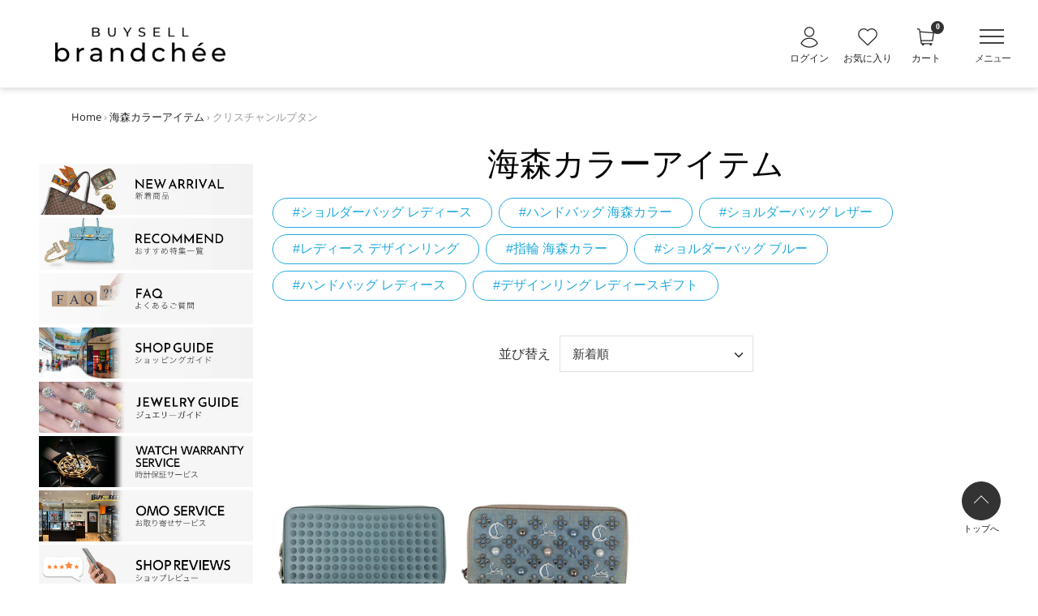

--- FILE ---
content_type: text/html; charset=utf-8
request_url: https://brandchee.com/collections/marine-forest-color-items/%E3%82%AF%E3%83%AA%E3%82%B9%E3%83%81%E3%83%A3%E3%83%B3%E3%83%AB%E3%83%96%E3%82%BF%E3%83%B3
body_size: 88694
content:















<!DOCTYPE html>

<html class="no-js" lang="ja" dir="ltr">
<head>
    <!-- Added by AVADA SEO Suite -->
    
    <!-- /Added by AVADA SEO Suite --><!-- /snippets/ls-head.liquid --><meta name="viewport" content="initial-scale=1, viewport-fit=cover, user-scalable=no">
    <script src="https://cdn.jsdelivr.net/npm/lazyload@2.0.0-rc.2/lazyload.min.js"></script>
    <!-- Google Tag Manager -->
    <!-- アプリで互換したため非表示
    <script>
        (function(w,d,s,l,i){w[l]=w[l]||[];w[l].push({'gtm.start':
        new Date().getTime(),event:'gtm.js'});var f=d.getElementsByTagName(s)[0],
        j=d.createElement(s),dl=l!='dataLayer'?'&l='+l:'';j.async=true;j.src=
        'https://www.googletagmanager.com/gtm.js?id='+i+dl;f.parentNode.insertBefore(j,f);
        })(window,document,'script','dataLayer','GTM-WD55LBM');
    </script>
    -->
    <!-- End Google Tag Manager -->
    <!-- Optimize Next -->
    <script>(function(p,r,o,j,e,c,t,g){
    p['_'+t]={};g=r.createElement('script');g.src='https://www.googletagmanager.com/gtm.js?id=GTM-'+t;r[o].prepend(g);
    g=r.createElement('style');g.innerText='.'+e+t+'{visibility:hidden!important}';r[o].prepend(g);
    r[o][j].add(e+t);setTimeout(function(){if(r[o][j].contains(e+t)){r[o][j].remove(e+t);p['_'+t]=0}},c)
    })(window,document,'documentElement','classList','loading',2000,'PPC3KQ9C')</script>
    <!-- End Optimize Next -->
    <!-- Facebookドメイン認証 -->
    <meta name="facebook-domain-verification" content="sb5oluwthkmyji7j9n6k3sbvcedwbj" />
    <!-- End Facebookドメイン認証 -->

    <!-- Symmetry 4.7.0 -->
    <meta charset="UTF-8">
    <meta http-equiv="X-UA-Compatible" content="IE=edge,chrome=1">
    <meta name="p:domain_verify" content="7911f7c86647a7f46fde4fbc4e60a55e"/>
    <meta name="viewport" content="width=device-width,initial-scale=1.0" />
    <meta name="theme-color" content="#232323">

    
        <link rel="shortcut icon" href="//brandchee.com/cdn/shop/files/buysell_brandchee_favicon.png?v=1613525481" type="image/png" />
    

    <title>
        海森カラーアイテム - バイセルブランシェ - バイセル公式オンラインストア &ndash; タグ &quot;クリスチャンルブタン&quot;
    </title>

    

    
        <meta name="description" content="こちらのカテゴリは現在2点出品しています。バイセルブランシェはバイセル公式オンラインストアです。お得なキャンペーンやクーポンをご用意しておりますので、ぜひチェックしてください！" />
    

    <link rel="canonical" href="https://brandchee.com/collections/marine-forest-color-items/%e3%82%af%e3%83%aa%e3%82%b9%e3%83%81%e3%83%a3%e3%83%b3%e3%83%ab%e3%83%96%e3%82%bf%e3%83%b3" />

    




<meta property="og:site_name" content="バイセルブランシェ">
<meta property="og:url" content="https://brandchee.com/collections/marine-forest-color-items/%e3%82%af%e3%83%aa%e3%82%b9%e3%83%81%e3%83%a3%e3%83%b3%e3%83%ab%e3%83%96%e3%82%bf%e3%83%b3">
<meta property="og:title" content="海森カラーアイテム">
<meta property="og:type" content="product.group">
<meta property="og:description" content="こちらのカテゴリは現在2点出品しています。バイセルブランシェはバイセル公式オンラインストアです。お得なキャンペーンやクーポンをご用意しておりますので、ぜひチェックしてください！">

<meta property="og:image" content="http://brandchee.com/cdn/shop/files/brandchee_logo_back_white_1200x1200.png?v=1613533618">
<meta property="og:image:secure_url" content="https://brandchee.com/cdn/shop/files/brandchee_logo_back_white_1200x1200.png?v=1613533618">


  <meta name="twitter:site" content="@B_brandchee">

<meta name="twitter:card" content="summary_large_image">
<meta name="twitter:title" content="海森カラーアイテム">
<meta name="twitter:description" content="こちらのカテゴリは現在2点出品しています。バイセルブランシェはバイセル公式オンラインストアです。お得なキャンペーンやクーポンをご用意しておりますので、ぜひチェックしてください！">
<meta property="product:price:amount" content ="" > 
<meta property="product:price:currency" content ="JPY" > 
<meta property="product:product_link" content ="https://brandchee.com" > 



    <script src="https://ajax.googleapis.com/ajax/libs/jquery/1.8.3/jquery.min.js"></script>

    <link href="//brandchee.com/cdn/shop/t/78/assets/styles.scss.css?v=72387628585232212981762138548" rel="stylesheet" type="text/css" media="all" />
    <link href="//brandchee.com/cdn/shop/t/78/assets/aw_styles.scss.css?v=40829409308985801541757402311" rel="stylesheet" type="text/css" media="all" />
    <link href="//brandchee.com/cdn/shop/t/78/assets/aw_styles_renewal.scss.css?v=11551613124445316401743484702" rel="stylesheet" type="text/css" media="all" />
    <link href="//brandchee.com/cdn/shop/t/78/assets/aw_styles_awoo.scss.css?v=161338883557449756241765180643" rel="stylesheet" type="text/css" media="all" />
    <link href="//brandchee.com/cdn/shop/t/78/assets/aw_products.scss.css?v=7841051497607345671743484702" rel="stylesheet" type="text/css" media="all" />
    <link href="//brandchee.com/cdn/shop/t/78/assets/aw_cart.scss.css?v=156311281141221568821743484702" rel="stylesheet" type="text/css" media="all" />
    <link href="//brandchee.com/cdn/shop/t/78/assets/aw_member.scss.css?v=183789058710402893981743484702" rel="stylesheet" type="text/css" media="all" />
    
    
    
    
    
    
    
    
    
    
    
    
    
    
    
    
    
        <link href="//brandchee.com/cdn/shop/t/78/assets/aw_cartbtn.scss.css?v=11494038899252243191743484702" rel="stylesheet" type="text/css" media="all" />
    

    <script src="waypoints.js" type="text/javascript"></script>
    <script src="add-to-cart.js" type="text/javascript"></script>

    <script src="https://code.jquery.com/jquery-3.3.1.min.js" type="text/javascript"></script>
    <script>
        window.theme = window.theme || {};
        theme.jQuery = jQuery;
        theme.money_format = "¥{{amount_no_decimals}}";
        theme.money_container = '.theme-money';
        theme.strings = {
        previous: "前",
        next: "次"
        };
        document.documentElement.className = document.documentElement.className.replace('no-js', '');
    </script>

    

    
  <script>window.performance && window.performance.mark && window.performance.mark('shopify.content_for_header.start');</script><meta name="google-site-verification" content="UsxYMM3oUVXENgzbO69CrGA7S2sex25ZtrNTrR9omOQ">
<meta id="shopify-digital-wallet" name="shopify-digital-wallet" content="/27502542986/digital_wallets/dialog">
<meta name="shopify-checkout-api-token" content="7c0230b1c514f9b1bc478ed95927571b">
<meta id="in-context-paypal-metadata" data-shop-id="27502542986" data-venmo-supported="false" data-environment="production" data-locale="ja_JP" data-paypal-v4="true" data-currency="JPY">
<link rel="alternate" type="application/atom+xml" title="Feed" href="/collections/marine-forest-color-items/%E3%82%AF%E3%83%AA%E3%82%B9%E3%83%81%E3%83%A3%E3%83%B3%E3%83%AB%E3%83%96%E3%82%BF%E3%83%B3.atom" />
<link rel="alternate" type="application/json+oembed" href="https://brandchee.com/collections/marine-forest-color-items/%e3%82%af%e3%83%aa%e3%82%b9%e3%83%81%e3%83%a3%e3%83%b3%e3%83%ab%e3%83%96%e3%82%bf%e3%83%b3.oembed">
<script async="async" src="/checkouts/internal/preloads.js?locale=ja-JP"></script>
<link rel="preconnect" href="https://shop.app" crossorigin="anonymous">
<script async="async" src="https://shop.app/checkouts/internal/preloads.js?locale=ja-JP&shop_id=27502542986" crossorigin="anonymous"></script>
<script id="apple-pay-shop-capabilities" type="application/json">{"shopId":27502542986,"countryCode":"JP","currencyCode":"JPY","merchantCapabilities":["supports3DS"],"merchantId":"gid:\/\/shopify\/Shop\/27502542986","merchantName":"バイセルブランシェ","requiredBillingContactFields":["postalAddress","email","phone"],"requiredShippingContactFields":["postalAddress","email","phone"],"shippingType":"shipping","supportedNetworks":["visa","masterCard","amex","jcb","discover"],"total":{"type":"pending","label":"バイセルブランシェ","amount":"1.00"},"shopifyPaymentsEnabled":true,"supportsSubscriptions":true}</script>
<script id="shopify-features" type="application/json">{"accessToken":"7c0230b1c514f9b1bc478ed95927571b","betas":["rich-media-storefront-analytics"],"domain":"brandchee.com","predictiveSearch":false,"shopId":27502542986,"locale":"ja"}</script>
<script>var Shopify = Shopify || {};
Shopify.shop = "buysell-brandchee.myshopify.com";
Shopify.locale = "ja";
Shopify.currency = {"active":"JPY","rate":"1.0"};
Shopify.country = "JP";
Shopify.theme = {"name":"Brandchee_new_230723 | easypoints_0401","id":136199209130,"schema_name":"LangShop Theme","schema_version":"2.5.6","theme_store_id":null,"role":"main"};
Shopify.theme.handle = "null";
Shopify.theme.style = {"id":null,"handle":null};
Shopify.cdnHost = "brandchee.com/cdn";
Shopify.routes = Shopify.routes || {};
Shopify.routes.root = "/";</script>
<script type="module">!function(o){(o.Shopify=o.Shopify||{}).modules=!0}(window);</script>
<script>!function(o){function n(){var o=[];function n(){o.push(Array.prototype.slice.apply(arguments))}return n.q=o,n}var t=o.Shopify=o.Shopify||{};t.loadFeatures=n(),t.autoloadFeatures=n()}(window);</script>
<script>
  window.ShopifyPay = window.ShopifyPay || {};
  window.ShopifyPay.apiHost = "shop.app\/pay";
  window.ShopifyPay.redirectState = null;
</script>
<script id="shop-js-analytics" type="application/json">{"pageType":"collection"}</script>
<script defer="defer" async type="module" src="//brandchee.com/cdn/shopifycloud/shop-js/modules/v2/client.init-shop-cart-sync_CZKilf07.ja.esm.js"></script>
<script defer="defer" async type="module" src="//brandchee.com/cdn/shopifycloud/shop-js/modules/v2/chunk.common_rlhnONO2.esm.js"></script>
<script type="module">
  await import("//brandchee.com/cdn/shopifycloud/shop-js/modules/v2/client.init-shop-cart-sync_CZKilf07.ja.esm.js");
await import("//brandchee.com/cdn/shopifycloud/shop-js/modules/v2/chunk.common_rlhnONO2.esm.js");

  window.Shopify.SignInWithShop?.initShopCartSync?.({"fedCMEnabled":true,"windoidEnabled":true});

</script>
<script>
  window.Shopify = window.Shopify || {};
  if (!window.Shopify.featureAssets) window.Shopify.featureAssets = {};
  window.Shopify.featureAssets['shop-js'] = {"shop-cart-sync":["modules/v2/client.shop-cart-sync_BwCHLH8C.ja.esm.js","modules/v2/chunk.common_rlhnONO2.esm.js"],"init-fed-cm":["modules/v2/client.init-fed-cm_CQXj6EwP.ja.esm.js","modules/v2/chunk.common_rlhnONO2.esm.js"],"shop-button":["modules/v2/client.shop-button_B7JE2zCc.ja.esm.js","modules/v2/chunk.common_rlhnONO2.esm.js"],"init-windoid":["modules/v2/client.init-windoid_DQ9csUH7.ja.esm.js","modules/v2/chunk.common_rlhnONO2.esm.js"],"shop-cash-offers":["modules/v2/client.shop-cash-offers_DxEVlT9h.ja.esm.js","modules/v2/chunk.common_rlhnONO2.esm.js","modules/v2/chunk.modal_BI56FOb0.esm.js"],"shop-toast-manager":["modules/v2/client.shop-toast-manager_BE8_-kNb.ja.esm.js","modules/v2/chunk.common_rlhnONO2.esm.js"],"init-shop-email-lookup-coordinator":["modules/v2/client.init-shop-email-lookup-coordinator_BgbPPTAQ.ja.esm.js","modules/v2/chunk.common_rlhnONO2.esm.js"],"pay-button":["modules/v2/client.pay-button_hoKCMeMC.ja.esm.js","modules/v2/chunk.common_rlhnONO2.esm.js"],"avatar":["modules/v2/client.avatar_BTnouDA3.ja.esm.js"],"init-shop-cart-sync":["modules/v2/client.init-shop-cart-sync_CZKilf07.ja.esm.js","modules/v2/chunk.common_rlhnONO2.esm.js"],"shop-login-button":["modules/v2/client.shop-login-button_BXDQHqjj.ja.esm.js","modules/v2/chunk.common_rlhnONO2.esm.js","modules/v2/chunk.modal_BI56FOb0.esm.js"],"init-customer-accounts-sign-up":["modules/v2/client.init-customer-accounts-sign-up_C3NeUvFd.ja.esm.js","modules/v2/client.shop-login-button_BXDQHqjj.ja.esm.js","modules/v2/chunk.common_rlhnONO2.esm.js","modules/v2/chunk.modal_BI56FOb0.esm.js"],"init-shop-for-new-customer-accounts":["modules/v2/client.init-shop-for-new-customer-accounts_D-v2xi0b.ja.esm.js","modules/v2/client.shop-login-button_BXDQHqjj.ja.esm.js","modules/v2/chunk.common_rlhnONO2.esm.js","modules/v2/chunk.modal_BI56FOb0.esm.js"],"init-customer-accounts":["modules/v2/client.init-customer-accounts_Cciaq_Mb.ja.esm.js","modules/v2/client.shop-login-button_BXDQHqjj.ja.esm.js","modules/v2/chunk.common_rlhnONO2.esm.js","modules/v2/chunk.modal_BI56FOb0.esm.js"],"shop-follow-button":["modules/v2/client.shop-follow-button_CM9l58Wl.ja.esm.js","modules/v2/chunk.common_rlhnONO2.esm.js","modules/v2/chunk.modal_BI56FOb0.esm.js"],"lead-capture":["modules/v2/client.lead-capture_oVhdpGxe.ja.esm.js","modules/v2/chunk.common_rlhnONO2.esm.js","modules/v2/chunk.modal_BI56FOb0.esm.js"],"checkout-modal":["modules/v2/client.checkout-modal_BbgmKIDX.ja.esm.js","modules/v2/chunk.common_rlhnONO2.esm.js","modules/v2/chunk.modal_BI56FOb0.esm.js"],"shop-login":["modules/v2/client.shop-login_BRorRhgW.ja.esm.js","modules/v2/chunk.common_rlhnONO2.esm.js","modules/v2/chunk.modal_BI56FOb0.esm.js"],"payment-terms":["modules/v2/client.payment-terms_Ba4TR13R.ja.esm.js","modules/v2/chunk.common_rlhnONO2.esm.js","modules/v2/chunk.modal_BI56FOb0.esm.js"]};
</script>
<script>(function() {
  var isLoaded = false;
  function asyncLoad() {
    if (isLoaded) return;
    isLoaded = true;
    var urls = ["https:\/\/delivery-date-and-time-picker.amp.tokyo\/script_tags\/cart_attributes.js?shop=buysell-brandchee.myshopify.com","https:\/\/seo.apps.avada.io\/avada-seo-installed.js?shop=buysell-brandchee.myshopify.com","https:\/\/na.shgcdn3.com\/pixel-collector.js?shop=buysell-brandchee.myshopify.com"];
    for (var i = 0; i < urls.length; i++) {
      var s = document.createElement('script');
      s.type = 'text/javascript';
      s.async = true;
      s.src = urls[i];
      var x = document.getElementsByTagName('script')[0];
      x.parentNode.insertBefore(s, x);
    }
  };
  if(window.attachEvent) {
    window.attachEvent('onload', asyncLoad);
  } else {
    window.addEventListener('load', asyncLoad, false);
  }
})();</script>
<script id="__st">var __st={"a":27502542986,"offset":32400,"reqid":"88e05848-89be-432b-9cae-b09312d972ca-1769013409","pageurl":"brandchee.com\/collections\/marine-forest-color-items\/%E3%82%AF%E3%83%AA%E3%82%B9%E3%83%81%E3%83%A3%E3%83%B3%E3%83%AB%E3%83%96%E3%82%BF%E3%83%B3","u":"27a1b14c1133","p":"collection","rtyp":"collection","rid":290891006122};</script>
<script>window.ShopifyPaypalV4VisibilityTracking = true;</script>
<script id="captcha-bootstrap">!function(){'use strict';const t='contact',e='account',n='new_comment',o=[[t,t],['blogs',n],['comments',n],[t,'customer']],c=[[e,'customer_login'],[e,'guest_login'],[e,'recover_customer_password'],[e,'create_customer']],r=t=>t.map((([t,e])=>`form[action*='/${t}']:not([data-nocaptcha='true']) input[name='form_type'][value='${e}']`)).join(','),a=t=>()=>t?[...document.querySelectorAll(t)].map((t=>t.form)):[];function s(){const t=[...o],e=r(t);return a(e)}const i='password',u='form_key',d=['recaptcha-v3-token','g-recaptcha-response','h-captcha-response',i],f=()=>{try{return window.sessionStorage}catch{return}},m='__shopify_v',_=t=>t.elements[u];function p(t,e,n=!1){try{const o=window.sessionStorage,c=JSON.parse(o.getItem(e)),{data:r}=function(t){const{data:e,action:n}=t;return t[m]||n?{data:e,action:n}:{data:t,action:n}}(c);for(const[e,n]of Object.entries(r))t.elements[e]&&(t.elements[e].value=n);n&&o.removeItem(e)}catch(o){console.error('form repopulation failed',{error:o})}}const l='form_type',E='cptcha';function T(t){t.dataset[E]=!0}const w=window,h=w.document,L='Shopify',v='ce_forms',y='captcha';let A=!1;((t,e)=>{const n=(g='f06e6c50-85a8-45c8-87d0-21a2b65856fe',I='https://cdn.shopify.com/shopifycloud/storefront-forms-hcaptcha/ce_storefront_forms_captcha_hcaptcha.v1.5.2.iife.js',D={infoText:'hCaptchaによる保護',privacyText:'プライバシー',termsText:'利用規約'},(t,e,n)=>{const o=w[L][v],c=o.bindForm;if(c)return c(t,g,e,D).then(n);var r;o.q.push([[t,g,e,D],n]),r=I,A||(h.body.append(Object.assign(h.createElement('script'),{id:'captcha-provider',async:!0,src:r})),A=!0)});var g,I,D;w[L]=w[L]||{},w[L][v]=w[L][v]||{},w[L][v].q=[],w[L][y]=w[L][y]||{},w[L][y].protect=function(t,e){n(t,void 0,e),T(t)},Object.freeze(w[L][y]),function(t,e,n,w,h,L){const[v,y,A,g]=function(t,e,n){const i=e?o:[],u=t?c:[],d=[...i,...u],f=r(d),m=r(i),_=r(d.filter((([t,e])=>n.includes(e))));return[a(f),a(m),a(_),s()]}(w,h,L),I=t=>{const e=t.target;return e instanceof HTMLFormElement?e:e&&e.form},D=t=>v().includes(t);t.addEventListener('submit',(t=>{const e=I(t);if(!e)return;const n=D(e)&&!e.dataset.hcaptchaBound&&!e.dataset.recaptchaBound,o=_(e),c=g().includes(e)&&(!o||!o.value);(n||c)&&t.preventDefault(),c&&!n&&(function(t){try{if(!f())return;!function(t){const e=f();if(!e)return;const n=_(t);if(!n)return;const o=n.value;o&&e.removeItem(o)}(t);const e=Array.from(Array(32),(()=>Math.random().toString(36)[2])).join('');!function(t,e){_(t)||t.append(Object.assign(document.createElement('input'),{type:'hidden',name:u})),t.elements[u].value=e}(t,e),function(t,e){const n=f();if(!n)return;const o=[...t.querySelectorAll(`input[type='${i}']`)].map((({name:t})=>t)),c=[...d,...o],r={};for(const[a,s]of new FormData(t).entries())c.includes(a)||(r[a]=s);n.setItem(e,JSON.stringify({[m]:1,action:t.action,data:r}))}(t,e)}catch(e){console.error('failed to persist form',e)}}(e),e.submit())}));const S=(t,e)=>{t&&!t.dataset[E]&&(n(t,e.some((e=>e===t))),T(t))};for(const o of['focusin','change'])t.addEventListener(o,(t=>{const e=I(t);D(e)&&S(e,y())}));const B=e.get('form_key'),M=e.get(l),P=B&&M;t.addEventListener('DOMContentLoaded',(()=>{const t=y();if(P)for(const e of t)e.elements[l].value===M&&p(e,B);[...new Set([...A(),...v().filter((t=>'true'===t.dataset.shopifyCaptcha))])].forEach((e=>S(e,t)))}))}(h,new URLSearchParams(w.location.search),n,t,e,['guest_login'])})(!0,!0)}();</script>
<script integrity="sha256-4kQ18oKyAcykRKYeNunJcIwy7WH5gtpwJnB7kiuLZ1E=" data-source-attribution="shopify.loadfeatures" defer="defer" src="//brandchee.com/cdn/shopifycloud/storefront/assets/storefront/load_feature-a0a9edcb.js" crossorigin="anonymous"></script>
<script crossorigin="anonymous" defer="defer" src="//brandchee.com/cdn/shopifycloud/storefront/assets/shopify_pay/storefront-65b4c6d7.js?v=20250812"></script>
<script data-source-attribution="shopify.dynamic_checkout.dynamic.init">var Shopify=Shopify||{};Shopify.PaymentButton=Shopify.PaymentButton||{isStorefrontPortableWallets:!0,init:function(){window.Shopify.PaymentButton.init=function(){};var t=document.createElement("script");t.src="https://brandchee.com/cdn/shopifycloud/portable-wallets/latest/portable-wallets.ja.js",t.type="module",document.head.appendChild(t)}};
</script>
<script data-source-attribution="shopify.dynamic_checkout.buyer_consent">
  function portableWalletsHideBuyerConsent(e){var t=document.getElementById("shopify-buyer-consent"),n=document.getElementById("shopify-subscription-policy-button");t&&n&&(t.classList.add("hidden"),t.setAttribute("aria-hidden","true"),n.removeEventListener("click",e))}function portableWalletsShowBuyerConsent(e){var t=document.getElementById("shopify-buyer-consent"),n=document.getElementById("shopify-subscription-policy-button");t&&n&&(t.classList.remove("hidden"),t.removeAttribute("aria-hidden"),n.addEventListener("click",e))}window.Shopify?.PaymentButton&&(window.Shopify.PaymentButton.hideBuyerConsent=portableWalletsHideBuyerConsent,window.Shopify.PaymentButton.showBuyerConsent=portableWalletsShowBuyerConsent);
</script>
<script data-source-attribution="shopify.dynamic_checkout.cart.bootstrap">document.addEventListener("DOMContentLoaded",(function(){function t(){return document.querySelector("shopify-accelerated-checkout-cart, shopify-accelerated-checkout")}if(t())Shopify.PaymentButton.init();else{new MutationObserver((function(e,n){t()&&(Shopify.PaymentButton.init(),n.disconnect())})).observe(document.body,{childList:!0,subtree:!0})}}));
</script>
<link id="shopify-accelerated-checkout-styles" rel="stylesheet" media="screen" href="https://brandchee.com/cdn/shopifycloud/portable-wallets/latest/accelerated-checkout-backwards-compat.css" crossorigin="anonymous">
<style id="shopify-accelerated-checkout-cart">
        #shopify-buyer-consent {
  margin-top: 1em;
  display: inline-block;
  width: 100%;
}

#shopify-buyer-consent.hidden {
  display: none;
}

#shopify-subscription-policy-button {
  background: none;
  border: none;
  padding: 0;
  text-decoration: underline;
  font-size: inherit;
  cursor: pointer;
}

#shopify-subscription-policy-button::before {
  box-shadow: none;
}

      </style>

<script>window.performance && window.performance.mark && window.performance.mark('shopify.content_for_header.end');</script>
  





  <script type="text/javascript">
    
      window.__shgMoneyFormat = window.__shgMoneyFormat || {"JPY":{"currency":"JPY","currency_symbol":"¥","currency_symbol_location":"left","decimal_places":0,"decimal_separator":".","thousands_separator":","}};
    
    window.__shgCurrentCurrencyCode = window.__shgCurrentCurrencyCode || {
      currency: "JPY",
      currency_symbol: "¥",
      decimal_separator: ".",
      thousands_separator: ",",
      decimal_places: 2,
      currency_symbol_location: "left"
    };
  </script>



<link href="//brandchee.com/cdn/shop/t/78/assets/easy_points_integration.css?v=147957236519972519831757402333" rel="stylesheet" type="text/css" media="all" />
            <script src="//brandchee.com/cdn/shop/t/78/assets/easy_points_integration.js?v=48022449486951710611743484973" type="text/javascript"></script>
            <script src="//brandchee.com/cdn/shop/t/78/assets/easy_points.js?v=90342317348793233861743484984" type="text/javascript"></script>


<script type="text/javascript">
  
    window.SHG_CUSTOMER = null;
  
</script>








    <link rel="preconnect" href="https://cdn.shopify.com">
    <link rel="preconnect" href="https://cdn.shopify.com" crossorigin>

    <script>
        window.awoo={init:function(c){var a,b;document.getElementById("awoo-sdk-js")||((a=document.createElement("script")).type="text/javascript",a.id="awoo-sdk-js",a.async=!0,a.charset="UTF-8",a.src=("https:"===document.location.protocol?"https://":"http://")+"api.awoo.org/libs/awoo-sdk-js-latest.min.js",(b=document.getElementsByTagName("script")[0]).parentNode.insertBefore(a,b)),function(){let a=setInterval(function(){if(window.AwooSDK)return clearInterval(a),c()},300)}()}} 
        awoo.init(() => {
            // sdk　パラメータ設定
            const config = {
                id: '2374489322', // awoo id 必須
                contentApiVer: 'latest', // content api バージョン デフォルトlatest
                productTagsApiVer: 'latest', // product tags api バージョン デフォルトlatest
                searchTermSuggestionsApiVer: 'latest', // search term suggestions api バージョン デフォルトlatest
                searchProudctsApiVer: 'latest', // search products api バージョン デフォルトlatest
                classifyApiVer: 'latest', // classify api バージョン デフォルトlatest
                classifyProudctTypeApiVer: 'latest',    // classify product type api バージョン デフォルトlatest
                productPagePath: '/products', // 商品ページパス デフォルト /products
                classifyPagePath: '/collections', // カテゴリページパス デフォルト /conllections (/conllections/all は含まない)
                categoryPagePath: '/pages/keyword-item', // awooページパス デフォルト /pages/category
                searchResultPagePath: '/pages/search', // サイト内検索検索結果ページパス デフォルト /pages/search
                searchResultPageLimit: 16, // サイト内検索結果ページ　商品表示数  デフォルト 16
                searchResultPageSort: 11, // サイト内検索結果ページ　並び順 デフォルト 11
                categoryPageLimit: 16, // awooページ　結果表示数 デフォルト 16
                categoryPageSort: 12, // awooページ　並び順 デフォルト 12
                japaneseYenProductPriceMode: 'false', // 日本円価格表記 デフォルト false
                lang: 'ja', // sdk 言語 デフォルト ja
                productId: '', // 商品id
                productType: '海森カラーアイテム', // カテゴリページproduct type 例 レディース>トップス
                keywordApiLimit: 20, // keyword api limit デフォルト 20
                keywordApiVer: 'v1', // keyword api バージョン デフォルト v1
                relatedProductsApiVer: 'v1', // related products api バージョン デフォルト v1
                relatedProductsLimit: 20, // related products api limit デフォルト 20
                relatedProductsSort: 'latest_product', // related products api 並び順 デフォルト latest_product
                relatedProductIds: 'BKKP0222P,collection-4070', // 商品ids フォーマット id,id,id
                popularProductsApiVer: 'v1', // popular products api バージョン v1
                popularProductsLimit: 20,  // popular products api limit デフォルト 20
                categorySuggestionOpen: false,
                tagFilter:true,
            }
            new AwooSDK(config)
        })
    </script>

    <script src="//brandchee.com/cdn/shop/t/78/assets/add-to-cart.js?v=138455090239323674031743484583"></script>

<script>
document.addEventListener('DOMContentLoaded', () => {
  const replaceTable = {
    'Select a state/province...': '選択してください',
    'Year': '年',
    'Month': '月',
    'Day': '日'
  }
  new MutationObserver((mutations) => {
    mutations.forEach(mutation => {
      mutation.addedNodes.forEach(node => {
        if (node.nodeType === 1 && node instanceof Element) {
          Object.entries(replaceTable).forEach(([from, to]) => {
            const selector = `*[placeholder="${from}"]`
            const elements = node.matches(selector) ? [node] : node.querySelectorAll(selector)
            elements.forEach(el => {
              el.setAttribute('placeholder', to)
              if(el instanceof HTMLSelectElement){
                el.firstChild.innerHTML = to
              }
            })
          })
        }
      })
    })
  }).observe(document.body, { childList: true, subtree: true })
})
</script>

<!-- 京都ページnoindex対応ここから---->
  
<!-- 京都ページnoindex対応ここまで-->

<!-- swym custom -->
  
  <script>
(async () => {
  let swat, list
  const normalizeProductId = id => Number(id.replace(/^gid:\/\/shopify\/Product\//, ''))
  const normalizeVariantId = id => Number(id.replace(/^gid:\/\/shopify\/ProductVariant\//, ''))

  const getSwat = async () => new Promise((resolve) => {
    if (!window.SwymCallbacks) {
      window.SwymCallbacks = [];
    }
    window.SwymCallbacks.push(resolve)
  })

  const createList = () => new Promise((resolve, reject) => {
    swat.createList({lname: 'FAVORITE ITEM'}, resolve, reject)
  })

  const fetchList = () => new Promise((resolve, reject) => {
    swat.fetchLists({
      callbackFn: resolve,
      errorFn: reject
    })
  })

  const getFavoriteList = async () => {
    let lists = await fetchList()
    return lists.find(l => l.lname = 'FAVORITE ITEM') ?? await createList()
  }

  const createButton = ({product}) => {
    const template = document.createElement('template')
    template.innerHTML = `
      <button class="c-favorite-button">
        <svg xmlns="http://www.w3.org/2000/svg" width="18" height="18" fill="none" viewBox="0 0 18 18"><path stroke="currentcolor" stroke-linecap="round" stroke-linejoin="round" d="M8.658 17.051s6.81-5.745 7.74-7.942c.63-1.498.67-3.35-.69-4.68-2.99-2.917-6.52.561-7.05 1.142-.54-.58-4.06-4.07-7.05-1.143C.248 5.758.288 7.611.918 9.11c.93 2.197 7.74 7.942 7.74 7.942"></path></svg>
        <svg xmlns="http://www.w3.org/2000/svg" width="18" height="18" fill="none" viewBox="0 0 18 18"><path fill="currentcolor" stroke="currentcolor" stroke-linecap="round" stroke-linejoin="round" d="M8.658 17.051s6.81-5.745 7.74-7.942c.63-1.498.67-3.35-.69-4.68-2.99-2.917-6.52.561-7.05 1.142-.54-.58-4.06-4.07-7.05-1.143C.248 5.758.288 7.611.918 9.11c.93 2.197 7.74 7.942 7.74 7.942"></path></svg>
      </button>
    `
    const button = template.content.firstElementChild
    const update = async () => {
      if(list.listcontents.some(item => item.empi === normalizeProductId(product.id))){
        button.classList.add('swym-added')
      } else {
        button.classList.remove('swym-added')
      }
    }
    update()
    button.addEventListener('click', async () => {
      const listItem = list.listcontents.find(item => item.empi === normalizeProductId(product.id))
      const payload = {epi: normalizeVariantId(product.variants.nodes[0]?.id), empi: normalizeProductId(product.id), du: product.onlineStoreUrl}
      if(listItem){
        swat.deleteFromList(list.lid, payload, async () => {
          list = await getFavoriteList()
          update()
        }, () => {})
      } else {
        swat.addToList(list.lid, payload, async () => {
          list = await getFavoriteList()
          update()
        }, () => {})
      }
    })
    return button
  }

  swat = await getSwat()
  list = await getFavoriteList()

  const fetchProductsByIds = async (productIds) => {
    const query = `
      query ($ids: [ID!]!) {
        nodes(ids: $ids) {
          ... on Product {
            id,
            onlineStoreUrl,
            variants(first: 50) {
              nodes {
                id
              }
            }
          }
        }
      }
    `
    const variables = { ids: productIds.map(id => `gid://shopify/Product/${id}`) }
    const response = await fetch('https://buysell-brandchee.myshopify.com/api/2024-10/graphql', {
      method: 'POST',
      headers: {
        'Content-Type': 'application/json',
        'X-Shopify-Storefront-Access-Token': 'fca77927294bb05dddc8c6aaf2f2898e'
      },
      body: JSON.stringify({ query, variables })
    })
    const data = await response.json()
    return data.data.nodes
  }

  const fetchProductIdByHandle = async (handle) => {
    const query = `
      query ($handle: String!) {
        productByHandle(handle: $handle) {
          id
        }
      }
    `
    const variables = { handle }
    const response = await fetch('https://buysell-brandchee.myshopify.com/api/2024-10/graphql', {
      method: 'POST',
      headers: {
        'Content-Type': 'application/json',
        'X-Shopify-Storefront-Access-Token': 'fca77927294bb05dddc8c6aaf2f2898e'
      },
      body: JSON.stringify({ query, variables })
    })
    const data = await response.json()
    return data.data.productByHandle.id
  }

  const wait = ms => new Promise(resolve => setTimeout(resolve, ms))

  await wait(1000)
  
  const targetMap = []

  targetMap.push(...Array.from(document.querySelectorAll('a:has(>.product__price):not(:has(.c-favorite-button))')).map(a => {
    return [a.dataset.productid, (product) => {
      if(product){
        a.parentNode.appendChild(createButton({product}))
      }
    }]
  }))

  targetMap.push(...(await Promise.all(Array.from(document.querySelectorAll('a:has(.sections_pickup-price):not(:has(.c-favorite-button))')).map(async a => {
    const handle = a.pathname.match(/\/([^\/]+)\/?$/)[1]
    return [normalizeProductId(await fetchProductIdByHandle(handle)), (product) => {
      if(product){
        a.parentNode.appendChild(createButton({product}))
      }
    }]
  }))))

  if(targetMap.length > 0){
    const res = await fetchProductsByIds(targetMap.map(([id]) => id))
    targetMap.map(([id, fn]) => {
      const product = res.find(p => p && normalizeProductId(p.id).toString() === id.toString())
      if(product){
        fn(product)
      }
    })
  }

  const style = document.createElement('style')
  style.innerHTML = `
    .c-favorite-button {
      display: block;
      border: none;
      background-color: transparent;
      color: inherit;
      cursor: pointer;
      color: #ea5532;
      padding: 0;
      width: fit-content;
      margin-left: auto;
      position: absolute;
      margin-right: 0.5rem;
      top: 16px;
      right: 4px;
    }
    .c-favorite-button svg {
      display: block;
      height: 1.25rem;
      width: auto;
    }
    .c-favorite-button svg:nth-child(2) {
      display: none;
    }
    .c-favorite-button.swym-added svg:nth-child(1) {
      display: none;
    }
    .c-favorite-button.swym-added svg:nth-child(2) {
      display: block;
    }
    *:has(>.c-favorite-button) {
      position: relative;
    }
  `
  document.head.appendChild(style)
})()


  </script>
  <link rel="stylesheet" href="https://cdnjs.cloudflare.com/ajax/libs/font-awesome/6.7.1/css/brands.min.css" integrity="sha512-7rXIvd/xj1FnI2zKQjjXzDFxC4twqBByp8yxOgEQJs4C/aNzNyoQsOO7VxH0RgYNhbAYLJLwzqslaP50KTTHIQ==" crossorigin="anonymous" referrerpolicy="no-referrer" />
  <style>
    .swym-share-twitter:is(.swym-share-twitter) .swym-icon::before {
      content: "\e61b" !important;
        font-family: "Font Awesome 6 Brands" !important;
      margin-right: 8px;
    }
    .swym-share-twitter:is(.swym-share-twitter) {
      font-size: 0 !important;
    }
    .swym-share-twitter:is(.swym-share-twitter) .swym-icon::after {
      display: inline;
      content: "X（旧Twitter）" !important;
      font-size: 14px !important;
    }
  </style>

<script>
  document.addEventListener('DOMContentLoaded', function() {
    const fromCollectionLinks = document.querySelectorAll('a');
    fromCollectionLinks.forEach( (a) => {
      if (a.hasAttribute('data-from-collection')) {
        a.addEventListener('click', function(e) {
          e.preventDefault();
          const fromCollection = a.dataset.fromCollection;
          const fromPage = a.dataset.fromPage;
          const fromList = a.dataset.fromList;
          const fromParams = a.dataset.fromParams;
          const fromCollectionData = { attributes: { 'from_collection' : fromCollection, 'from_page' : fromPage, 'from_list' : fromList, 'from_params' : fromParams } };
          fetch( '/cart/update.js', { method: "POST", headers: { "Content-Type": "application/json" }, body: JSON.stringify(fromCollectionData), keepalive: true })
          .then(response => response.json())
          .then(data => { location.href = this.href; })
          .catch((error) => { console.error( 'Error:', error); });
          return false;
        });
      } else {
        
      }
    });
  });
</script>

<!-- BEGIN app block: shopify://apps/helium-customer-fields/blocks/app-embed/bab58598-3e6a-4377-aaaa-97189b15f131 -->







































<script>
  if ('CF' in window) {
    window.CF.appEmbedEnabled = true;
  } else {
    window.CF = {
      appEmbedEnabled: true,
    };
  }

  window.CF.editAccountFormId = "3Jt4Yq";
  window.CF.registrationFormId = "3Jt4Yq";
</script>

<!-- BEGIN app snippet: patch-registration-links -->







































<script>
  function patchRegistrationLinks() {
    const PATCHABLE_LINKS_SELECTOR = 'a[href*="/account/register"]';

    const search = new URLSearchParams(window.location.search);
    const checkoutUrl = search.get('checkout_url');
    const returnUrl = search.get('return_url');

    const redirectUrl = checkoutUrl || returnUrl;
    if (!redirectUrl) return;

    const registrationLinks = Array.from(document.querySelectorAll(PATCHABLE_LINKS_SELECTOR));
    registrationLinks.forEach(link => {
      const url = new URL(link.href);

      url.searchParams.set('return_url', redirectUrl);

      link.href = url.href;
    });
  }

  if (['complete', 'interactive', 'loaded'].includes(document.readyState)) {
    patchRegistrationLinks();
  } else {
    document.addEventListener('DOMContentLoaded', () => patchRegistrationLinks());
  }
</script><!-- END app snippet -->
<!-- BEGIN app snippet: patch-login-grecaptcha-conflict -->







































<script>
  // Fixes a problem where both grecaptcha and hcaptcha response fields are included in the /account/login form submission
  // resulting in a 404 on the /challenge page.
  // This is caused by our triggerShopifyRecaptchaLoad function in initialize-forms.liquid.ejs
  // The fix itself just removes the unnecessary g-recaptcha-response input

  function patchLoginGrecaptchaConflict() {
    Array.from(document.querySelectorAll('form')).forEach(form => {
      form.addEventListener('submit', e => {
        const grecaptchaResponse = form.querySelector('[name="g-recaptcha-response"]');
        const hcaptchaResponse = form.querySelector('[name="h-captcha-response"]');

        if (grecaptchaResponse && hcaptchaResponse) {
          // Can't use both. Only keep hcaptcha response field.
          grecaptchaResponse.parentElement.removeChild(grecaptchaResponse);
        }
      })
    })
  }

  if (['complete', 'interactive', 'loaded'].includes(document.readyState)) {
    patchLoginGrecaptchaConflict();
  } else {
    document.addEventListener('DOMContentLoaded', () => patchLoginGrecaptchaConflict());
  }
</script><!-- END app snippet -->
<!-- BEGIN app snippet: embed-data -->


























































<script>
  window.CF.version = "5.1.3";
  window.CF.environment = 
  {
  
  "domain": "buysell-brandchee.myshopify.com",
  "servicesToken": "1769013410:932b31454a516fbb735e220e9d70d288aeefbcfcdd22a0a5d7dc88574c5a566f",
  "baseApiUrl": "https:\/\/app.customerfields.com",
  "captchaSiteKey": "6LdqG4MqAAAAAJaI5OAagEHJ79wRVtLwx5Yj-mAk",
  "captchaEnabled": true,
  "proxyPath": "\/tools\/customr",
  "countries": [{"name":"Afghanistan","code":"AF"},{"name":"Åland Islands","code":"AX"},{"name":"Albania","code":"AL"},{"name":"Algeria","code":"DZ"},{"name":"Andorra","code":"AD"},{"name":"Angola","code":"AO"},{"name":"Anguilla","code":"AI"},{"name":"Antigua \u0026 Barbuda","code":"AG"},{"name":"Argentina","code":"AR","provinces":[{"name":"Buenos Aires Province","code":"B"},{"name":"Catamarca","code":"K"},{"name":"Chaco","code":"H"},{"name":"Chubut","code":"U"},{"name":"Buenos Aires (Autonomous City)","code":"C"},{"name":"Córdoba","code":"X"},{"name":"Corrientes","code":"W"},{"name":"Entre Ríos","code":"E"},{"name":"Formosa","code":"P"},{"name":"Jujuy","code":"Y"},{"name":"La Pampa","code":"L"},{"name":"La Rioja","code":"F"},{"name":"Mendoza","code":"M"},{"name":"Misiones","code":"N"},{"name":"Neuquén","code":"Q"},{"name":"Río Negro","code":"R"},{"name":"Salta","code":"A"},{"name":"San Juan","code":"J"},{"name":"San Luis","code":"D"},{"name":"Santa Cruz","code":"Z"},{"name":"Santa Fe","code":"S"},{"name":"Santiago del Estero","code":"G"},{"name":"Tierra del Fuego","code":"V"},{"name":"Tucumán","code":"T"}]},{"name":"Armenia","code":"AM"},{"name":"Aruba","code":"AW"},{"name":"Ascension Island","code":"AC"},{"name":"Australia","code":"AU","provinces":[{"name":"Australian Capital Territory","code":"ACT"},{"name":"New South Wales","code":"NSW"},{"name":"Northern Territory","code":"NT"},{"name":"Queensland","code":"QLD"},{"name":"South Australia","code":"SA"},{"name":"Tasmania","code":"TAS"},{"name":"Victoria","code":"VIC"},{"name":"Western Australia","code":"WA"}]},{"name":"Austria","code":"AT"},{"name":"Azerbaijan","code":"AZ"},{"name":"Bahamas","code":"BS"},{"name":"Bahrain","code":"BH"},{"name":"Bangladesh","code":"BD"},{"name":"Barbados","code":"BB"},{"name":"Belarus","code":"BY"},{"name":"Belgium","code":"BE"},{"name":"Belize","code":"BZ"},{"name":"Benin","code":"BJ"},{"name":"Bermuda","code":"BM"},{"name":"Bhutan","code":"BT"},{"name":"Bolivia","code":"BO"},{"name":"Bosnia \u0026 Herzegovina","code":"BA"},{"name":"Botswana","code":"BW"},{"name":"Brazil","code":"BR","provinces":[{"name":"Acre","code":"AC"},{"name":"Alagoas","code":"AL"},{"name":"Amapá","code":"AP"},{"name":"Amazonas","code":"AM"},{"name":"Bahia","code":"BA"},{"name":"Ceará","code":"CE"},{"name":"Federal District","code":"DF"},{"name":"Espírito Santo","code":"ES"},{"name":"Goiás","code":"GO"},{"name":"Maranhão","code":"MA"},{"name":"Mato Grosso","code":"MT"},{"name":"Mato Grosso do Sul","code":"MS"},{"name":"Minas Gerais","code":"MG"},{"name":"Pará","code":"PA"},{"name":"Paraíba","code":"PB"},{"name":"Paraná","code":"PR"},{"name":"Pernambuco","code":"PE"},{"name":"Piauí","code":"PI"},{"name":"Rio Grande do Norte","code":"RN"},{"name":"Rio Grande do Sul","code":"RS"},{"name":"Rio de Janeiro","code":"RJ"},{"name":"Rondônia","code":"RO"},{"name":"Roraima","code":"RR"},{"name":"Santa Catarina","code":"SC"},{"name":"São Paulo","code":"SP"},{"name":"Sergipe","code":"SE"},{"name":"Tocantins","code":"TO"}]},{"name":"British Indian Ocean Territory","code":"IO"},{"name":"British Virgin Islands","code":"VG"},{"name":"Brunei","code":"BN"},{"name":"Bulgaria","code":"BG"},{"name":"Burkina Faso","code":"BF"},{"name":"Burundi","code":"BI"},{"name":"Cambodia","code":"KH"},{"name":"Cameroon","code":"CM"},{"name":"Canada","code":"CA","provinces":[{"name":"Alberta","code":"AB"},{"name":"British Columbia","code":"BC"},{"name":"Manitoba","code":"MB"},{"name":"New Brunswick","code":"NB"},{"name":"Newfoundland and Labrador","code":"NL"},{"name":"Northwest Territories","code":"NT"},{"name":"Nova Scotia","code":"NS"},{"name":"Nunavut","code":"NU"},{"name":"Ontario","code":"ON"},{"name":"Prince Edward Island","code":"PE"},{"name":"Quebec","code":"QC"},{"name":"Saskatchewan","code":"SK"},{"name":"Yukon","code":"YT"}]},{"name":"Cape Verde","code":"CV"},{"name":"Caribbean Netherlands","code":"BQ"},{"name":"Cayman Islands","code":"KY"},{"name":"Central African Republic","code":"CF"},{"name":"Chad","code":"TD"},{"name":"Chile","code":"CL","provinces":[{"name":"Arica y Parinacota","code":"AP"},{"name":"Tarapacá","code":"TA"},{"name":"Antofagasta","code":"AN"},{"name":"Atacama","code":"AT"},{"name":"Coquimbo","code":"CO"},{"name":"Valparaíso","code":"VS"},{"name":"Santiago Metropolitan","code":"RM"},{"name":"Libertador General Bernardo O’Higgins","code":"LI"},{"name":"Maule","code":"ML"},{"name":"Ñuble","code":"NB"},{"name":"Bío Bío","code":"BI"},{"name":"Araucanía","code":"AR"},{"name":"Los Ríos","code":"LR"},{"name":"Los Lagos","code":"LL"},{"name":"Aysén","code":"AI"},{"name":"Magallanes Region","code":"MA"}]},{"name":"China","code":"CN","provinces":[{"name":"Anhui","code":"AH"},{"name":"Beijing","code":"BJ"},{"name":"Chongqing","code":"CQ"},{"name":"Fujian","code":"FJ"},{"name":"Gansu","code":"GS"},{"name":"Guangdong","code":"GD"},{"name":"Guangxi","code":"GX"},{"name":"Guizhou","code":"GZ"},{"name":"Hainan","code":"HI"},{"name":"Hebei","code":"HE"},{"name":"Heilongjiang","code":"HL"},{"name":"Henan","code":"HA"},{"name":"Hubei","code":"HB"},{"name":"Hunan","code":"HN"},{"name":"Inner Mongolia","code":"NM"},{"name":"Jiangsu","code":"JS"},{"name":"Jiangxi","code":"JX"},{"name":"Jilin","code":"JL"},{"name":"Liaoning","code":"LN"},{"name":"Ningxia","code":"NX"},{"name":"Qinghai","code":"QH"},{"name":"Shaanxi","code":"SN"},{"name":"Shandong","code":"SD"},{"name":"Shanghai","code":"SH"},{"name":"Shanxi","code":"SX"},{"name":"Sichuan","code":"SC"},{"name":"Tianjin","code":"TJ"},{"name":"Xinjiang","code":"XJ"},{"name":"Tibet","code":"YZ"},{"name":"Yunnan","code":"YN"},{"name":"Zhejiang","code":"ZJ"}]},{"name":"Christmas Island","code":"CX"},{"name":"Cocos (Keeling) Islands","code":"CC"},{"name":"Colombia","code":"CO","provinces":[{"name":"Capital District","code":"DC"},{"name":"Amazonas","code":"AMA"},{"name":"Antioquia","code":"ANT"},{"name":"Arauca","code":"ARA"},{"name":"Atlántico","code":"ATL"},{"name":"Bolívar","code":"BOL"},{"name":"Boyacá","code":"BOY"},{"name":"Caldas","code":"CAL"},{"name":"Caquetá","code":"CAQ"},{"name":"Casanare","code":"CAS"},{"name":"Cauca","code":"CAU"},{"name":"Cesar","code":"CES"},{"name":"Chocó","code":"CHO"},{"name":"Córdoba","code":"COR"},{"name":"Cundinamarca","code":"CUN"},{"name":"Guainía","code":"GUA"},{"name":"Guaviare","code":"GUV"},{"name":"Huila","code":"HUI"},{"name":"La Guajira","code":"LAG"},{"name":"Magdalena","code":"MAG"},{"name":"Meta","code":"MET"},{"name":"Nariño","code":"NAR"},{"name":"Norte de Santander","code":"NSA"},{"name":"Putumayo","code":"PUT"},{"name":"Quindío","code":"QUI"},{"name":"Risaralda","code":"RIS"},{"name":"San Andrés \u0026 Providencia","code":"SAP"},{"name":"Santander","code":"SAN"},{"name":"Sucre","code":"SUC"},{"name":"Tolima","code":"TOL"},{"name":"Valle del Cauca","code":"VAC"},{"name":"Vaupés","code":"VAU"},{"name":"Vichada","code":"VID"}]},{"name":"Comoros","code":"KM"},{"name":"Congo - Brazzaville","code":"CG"},{"name":"Congo - Kinshasa","code":"CD"},{"name":"Cook Islands","code":"CK"},{"name":"Costa Rica","code":"CR","provinces":[{"name":"Alajuela","code":"CR-A"},{"name":"Cartago","code":"CR-C"},{"name":"Guanacaste","code":"CR-G"},{"name":"Heredia","code":"CR-H"},{"name":"Limón","code":"CR-L"},{"name":"Puntarenas","code":"CR-P"},{"name":"San José","code":"CR-SJ"}]},{"name":"Croatia","code":"HR"},{"name":"Curaçao","code":"CW"},{"name":"Cyprus","code":"CY"},{"name":"Czechia","code":"CZ"},{"name":"Côte d’Ivoire","code":"CI"},{"name":"Denmark","code":"DK"},{"name":"Djibouti","code":"DJ"},{"name":"Dominica","code":"DM"},{"name":"Dominican Republic","code":"DO"},{"name":"Ecuador","code":"EC"},{"name":"Egypt","code":"EG","provinces":[{"name":"6th of October","code":"SU"},{"name":"Al Sharqia","code":"SHR"},{"name":"Alexandria","code":"ALX"},{"name":"Aswan","code":"ASN"},{"name":"Asyut","code":"AST"},{"name":"Beheira","code":"BH"},{"name":"Beni Suef","code":"BNS"},{"name":"Cairo","code":"C"},{"name":"Dakahlia","code":"DK"},{"name":"Damietta","code":"DT"},{"name":"Faiyum","code":"FYM"},{"name":"Gharbia","code":"GH"},{"name":"Giza","code":"GZ"},{"name":"Helwan","code":"HU"},{"name":"Ismailia","code":"IS"},{"name":"Kafr el-Sheikh","code":"KFS"},{"name":"Luxor","code":"LX"},{"name":"Matrouh","code":"MT"},{"name":"Minya","code":"MN"},{"name":"Monufia","code":"MNF"},{"name":"New Valley","code":"WAD"},{"name":"North Sinai","code":"SIN"},{"name":"Port Said","code":"PTS"},{"name":"Qalyubia","code":"KB"},{"name":"Qena","code":"KN"},{"name":"Red Sea","code":"BA"},{"name":"Sohag","code":"SHG"},{"name":"South Sinai","code":"JS"},{"name":"Suez","code":"SUZ"}]},{"name":"El Salvador","code":"SV","provinces":[{"name":"Ahuachapán","code":"SV-AH"},{"name":"Cabañas","code":"SV-CA"},{"name":"Chalatenango","code":"SV-CH"},{"name":"Cuscatlán","code":"SV-CU"},{"name":"La Libertad","code":"SV-LI"},{"name":"La Paz","code":"SV-PA"},{"name":"La Unión","code":"SV-UN"},{"name":"Morazán","code":"SV-MO"},{"name":"San Miguel","code":"SV-SM"},{"name":"San Salvador","code":"SV-SS"},{"name":"San Vicente","code":"SV-SV"},{"name":"Santa Ana","code":"SV-SA"},{"name":"Sonsonate","code":"SV-SO"},{"name":"Usulután","code":"SV-US"}]},{"name":"Equatorial Guinea","code":"GQ"},{"name":"Eritrea","code":"ER"},{"name":"Estonia","code":"EE"},{"name":"Eswatini","code":"SZ"},{"name":"Ethiopia","code":"ET"},{"name":"Falkland Islands","code":"FK"},{"name":"Faroe Islands","code":"FO"},{"name":"Fiji","code":"FJ"},{"name":"Finland","code":"FI"},{"name":"France","code":"FR"},{"name":"French Guiana","code":"GF"},{"name":"French Polynesia","code":"PF"},{"name":"French Southern Territories","code":"TF"},{"name":"Gabon","code":"GA"},{"name":"Gambia","code":"GM"},{"name":"Georgia","code":"GE"},{"name":"Germany","code":"DE"},{"name":"Ghana","code":"GH"},{"name":"Gibraltar","code":"GI"},{"name":"Greece","code":"GR"},{"name":"Greenland","code":"GL"},{"name":"Grenada","code":"GD"},{"name":"Guadeloupe","code":"GP"},{"name":"Guatemala","code":"GT","provinces":[{"name":"Alta Verapaz","code":"AVE"},{"name":"Baja Verapaz","code":"BVE"},{"name":"Chimaltenango","code":"CMT"},{"name":"Chiquimula","code":"CQM"},{"name":"El Progreso","code":"EPR"},{"name":"Escuintla","code":"ESC"},{"name":"Guatemala","code":"GUA"},{"name":"Huehuetenango","code":"HUE"},{"name":"Izabal","code":"IZA"},{"name":"Jalapa","code":"JAL"},{"name":"Jutiapa","code":"JUT"},{"name":"Petén","code":"PET"},{"name":"Quetzaltenango","code":"QUE"},{"name":"Quiché","code":"QUI"},{"name":"Retalhuleu","code":"RET"},{"name":"Sacatepéquez","code":"SAC"},{"name":"San Marcos","code":"SMA"},{"name":"Santa Rosa","code":"SRO"},{"name":"Sololá","code":"SOL"},{"name":"Suchitepéquez","code":"SUC"},{"name":"Totonicapán","code":"TOT"},{"name":"Zacapa","code":"ZAC"}]},{"name":"Guernsey","code":"GG"},{"name":"Guinea","code":"GN"},{"name":"Guinea-Bissau","code":"GW"},{"name":"Guyana","code":"GY"},{"name":"Haiti","code":"HT"},{"name":"Honduras","code":"HN"},{"name":"Hong Kong SAR","code":"HK","provinces":[{"name":"Hong Kong Island","code":"HK"},{"name":"Kowloon","code":"KL"},{"name":"New Territories","code":"NT"}]},{"name":"Hungary","code":"HU"},{"name":"Iceland","code":"IS"},{"name":"India","code":"IN","provinces":[{"name":"Andaman and Nicobar Islands","code":"AN"},{"name":"Andhra Pradesh","code":"AP"},{"name":"Arunachal Pradesh","code":"AR"},{"name":"Assam","code":"AS"},{"name":"Bihar","code":"BR"},{"name":"Chandigarh","code":"CH"},{"name":"Chhattisgarh","code":"CG"},{"name":"Dadra and Nagar Haveli","code":"DN"},{"name":"Daman and Diu","code":"DD"},{"name":"Delhi","code":"DL"},{"name":"Goa","code":"GA"},{"name":"Gujarat","code":"GJ"},{"name":"Haryana","code":"HR"},{"name":"Himachal Pradesh","code":"HP"},{"name":"Jammu and Kashmir","code":"JK"},{"name":"Jharkhand","code":"JH"},{"name":"Karnataka","code":"KA"},{"name":"Kerala","code":"KL"},{"name":"Ladakh","code":"LA"},{"name":"Lakshadweep","code":"LD"},{"name":"Madhya Pradesh","code":"MP"},{"name":"Maharashtra","code":"MH"},{"name":"Manipur","code":"MN"},{"name":"Meghalaya","code":"ML"},{"name":"Mizoram","code":"MZ"},{"name":"Nagaland","code":"NL"},{"name":"Odisha","code":"OR"},{"name":"Puducherry","code":"PY"},{"name":"Punjab","code":"PB"},{"name":"Rajasthan","code":"RJ"},{"name":"Sikkim","code":"SK"},{"name":"Tamil Nadu","code":"TN"},{"name":"Telangana","code":"TS"},{"name":"Tripura","code":"TR"},{"name":"Uttar Pradesh","code":"UP"},{"name":"Uttarakhand","code":"UK"},{"name":"West Bengal","code":"WB"}]},{"name":"Indonesia","code":"ID","provinces":[{"name":"Aceh","code":"AC"},{"name":"Bali","code":"BA"},{"name":"Bangka–Belitung Islands","code":"BB"},{"name":"Banten","code":"BT"},{"name":"Bengkulu","code":"BE"},{"name":"Gorontalo","code":"GO"},{"name":"Jakarta","code":"JK"},{"name":"Jambi","code":"JA"},{"name":"West Java","code":"JB"},{"name":"Central Java","code":"JT"},{"name":"East Java","code":"JI"},{"name":"West Kalimantan","code":"KB"},{"name":"South Kalimantan","code":"KS"},{"name":"Central Kalimantan","code":"KT"},{"name":"East Kalimantan","code":"KI"},{"name":"North Kalimantan","code":"KU"},{"name":"Riau Islands","code":"KR"},{"name":"Lampung","code":"LA"},{"name":"Maluku","code":"MA"},{"name":"North Maluku","code":"MU"},{"name":"North Sumatra","code":"SU"},{"name":"West Nusa Tenggara","code":"NB"},{"name":"East Nusa Tenggara","code":"NT"},{"name":"Papua","code":"PA"},{"name":"West Papua","code":"PB"},{"name":"Riau","code":"RI"},{"name":"South Sumatra","code":"SS"},{"name":"West Sulawesi","code":"SR"},{"name":"South Sulawesi","code":"SN"},{"name":"Central Sulawesi","code":"ST"},{"name":"Southeast Sulawesi","code":"SG"},{"name":"North Sulawesi","code":"SA"},{"name":"West Sumatra","code":"SB"},{"name":"Yogyakarta","code":"YO"}]},{"name":"Iraq","code":"IQ"},{"name":"Ireland","code":"IE","provinces":[{"name":"Carlow","code":"CW"},{"name":"Cavan","code":"CN"},{"name":"Clare","code":"CE"},{"name":"Cork","code":"CO"},{"name":"Donegal","code":"DL"},{"name":"Dublin","code":"D"},{"name":"Galway","code":"G"},{"name":"Kerry","code":"KY"},{"name":"Kildare","code":"KE"},{"name":"Kilkenny","code":"KK"},{"name":"Laois","code":"LS"},{"name":"Leitrim","code":"LM"},{"name":"Limerick","code":"LK"},{"name":"Longford","code":"LD"},{"name":"Louth","code":"LH"},{"name":"Mayo","code":"MO"},{"name":"Meath","code":"MH"},{"name":"Monaghan","code":"MN"},{"name":"Offaly","code":"OY"},{"name":"Roscommon","code":"RN"},{"name":"Sligo","code":"SO"},{"name":"Tipperary","code":"TA"},{"name":"Waterford","code":"WD"},{"name":"Westmeath","code":"WH"},{"name":"Wexford","code":"WX"},{"name":"Wicklow","code":"WW"}]},{"name":"Isle of Man","code":"IM"},{"name":"Israel","code":"IL"},{"name":"Italy","code":"IT","provinces":[{"name":"Agrigento","code":"AG"},{"name":"Alessandria","code":"AL"},{"name":"Ancona","code":"AN"},{"name":"Aosta Valley","code":"AO"},{"name":"Arezzo","code":"AR"},{"name":"Ascoli Piceno","code":"AP"},{"name":"Asti","code":"AT"},{"name":"Avellino","code":"AV"},{"name":"Bari","code":"BA"},{"name":"Barletta-Andria-Trani","code":"BT"},{"name":"Belluno","code":"BL"},{"name":"Benevento","code":"BN"},{"name":"Bergamo","code":"BG"},{"name":"Biella","code":"BI"},{"name":"Bologna","code":"BO"},{"name":"South Tyrol","code":"BZ"},{"name":"Brescia","code":"BS"},{"name":"Brindisi","code":"BR"},{"name":"Cagliari","code":"CA"},{"name":"Caltanissetta","code":"CL"},{"name":"Campobasso","code":"CB"},{"name":"Carbonia-Iglesias","code":"CI"},{"name":"Caserta","code":"CE"},{"name":"Catania","code":"CT"},{"name":"Catanzaro","code":"CZ"},{"name":"Chieti","code":"CH"},{"name":"Como","code":"CO"},{"name":"Cosenza","code":"CS"},{"name":"Cremona","code":"CR"},{"name":"Crotone","code":"KR"},{"name":"Cuneo","code":"CN"},{"name":"Enna","code":"EN"},{"name":"Fermo","code":"FM"},{"name":"Ferrara","code":"FE"},{"name":"Florence","code":"FI"},{"name":"Foggia","code":"FG"},{"name":"Forlì-Cesena","code":"FC"},{"name":"Frosinone","code":"FR"},{"name":"Genoa","code":"GE"},{"name":"Gorizia","code":"GO"},{"name":"Grosseto","code":"GR"},{"name":"Imperia","code":"IM"},{"name":"Isernia","code":"IS"},{"name":"L’Aquila","code":"AQ"},{"name":"La Spezia","code":"SP"},{"name":"Latina","code":"LT"},{"name":"Lecce","code":"LE"},{"name":"Lecco","code":"LC"},{"name":"Livorno","code":"LI"},{"name":"Lodi","code":"LO"},{"name":"Lucca","code":"LU"},{"name":"Macerata","code":"MC"},{"name":"Mantua","code":"MN"},{"name":"Massa and Carrara","code":"MS"},{"name":"Matera","code":"MT"},{"name":"Medio Campidano","code":"VS"},{"name":"Messina","code":"ME"},{"name":"Milan","code":"MI"},{"name":"Modena","code":"MO"},{"name":"Monza and Brianza","code":"MB"},{"name":"Naples","code":"NA"},{"name":"Novara","code":"NO"},{"name":"Nuoro","code":"NU"},{"name":"Ogliastra","code":"OG"},{"name":"Olbia-Tempio","code":"OT"},{"name":"Oristano","code":"OR"},{"name":"Padua","code":"PD"},{"name":"Palermo","code":"PA"},{"name":"Parma","code":"PR"},{"name":"Pavia","code":"PV"},{"name":"Perugia","code":"PG"},{"name":"Pesaro and Urbino","code":"PU"},{"name":"Pescara","code":"PE"},{"name":"Piacenza","code":"PC"},{"name":"Pisa","code":"PI"},{"name":"Pistoia","code":"PT"},{"name":"Pordenone","code":"PN"},{"name":"Potenza","code":"PZ"},{"name":"Prato","code":"PO"},{"name":"Ragusa","code":"RG"},{"name":"Ravenna","code":"RA"},{"name":"Reggio Calabria","code":"RC"},{"name":"Reggio Emilia","code":"RE"},{"name":"Rieti","code":"RI"},{"name":"Rimini","code":"RN"},{"name":"Rome","code":"RM"},{"name":"Rovigo","code":"RO"},{"name":"Salerno","code":"SA"},{"name":"Sassari","code":"SS"},{"name":"Savona","code":"SV"},{"name":"Siena","code":"SI"},{"name":"Syracuse","code":"SR"},{"name":"Sondrio","code":"SO"},{"name":"Taranto","code":"TA"},{"name":"Teramo","code":"TE"},{"name":"Terni","code":"TR"},{"name":"Turin","code":"TO"},{"name":"Trapani","code":"TP"},{"name":"Trentino","code":"TN"},{"name":"Treviso","code":"TV"},{"name":"Trieste","code":"TS"},{"name":"Udine","code":"UD"},{"name":"Varese","code":"VA"},{"name":"Venice","code":"VE"},{"name":"Verbano-Cusio-Ossola","code":"VB"},{"name":"Vercelli","code":"VC"},{"name":"Verona","code":"VR"},{"name":"Vibo Valentia","code":"VV"},{"name":"Vicenza","code":"VI"},{"name":"Viterbo","code":"VT"}]},{"name":"Jamaica","code":"JM"},{"name":"Japan","code":"JP","provinces":[{"name":"Hokkaido","code":"JP-01"},{"name":"Aomori","code":"JP-02"},{"name":"Iwate","code":"JP-03"},{"name":"Miyagi","code":"JP-04"},{"name":"Akita","code":"JP-05"},{"name":"Yamagata","code":"JP-06"},{"name":"Fukushima","code":"JP-07"},{"name":"Ibaraki","code":"JP-08"},{"name":"Tochigi","code":"JP-09"},{"name":"Gunma","code":"JP-10"},{"name":"Saitama","code":"JP-11"},{"name":"Chiba","code":"JP-12"},{"name":"Tokyo","code":"JP-13"},{"name":"Kanagawa","code":"JP-14"},{"name":"Niigata","code":"JP-15"},{"name":"Toyama","code":"JP-16"},{"name":"Ishikawa","code":"JP-17"},{"name":"Fukui","code":"JP-18"},{"name":"Yamanashi","code":"JP-19"},{"name":"Nagano","code":"JP-20"},{"name":"Gifu","code":"JP-21"},{"name":"Shizuoka","code":"JP-22"},{"name":"Aichi","code":"JP-23"},{"name":"Mie","code":"JP-24"},{"name":"Shiga","code":"JP-25"},{"name":"Kyoto","code":"JP-26"},{"name":"Osaka","code":"JP-27"},{"name":"Hyogo","code":"JP-28"},{"name":"Nara","code":"JP-29"},{"name":"Wakayama","code":"JP-30"},{"name":"Tottori","code":"JP-31"},{"name":"Shimane","code":"JP-32"},{"name":"Okayama","code":"JP-33"},{"name":"Hiroshima","code":"JP-34"},{"name":"Yamaguchi","code":"JP-35"},{"name":"Tokushima","code":"JP-36"},{"name":"Kagawa","code":"JP-37"},{"name":"Ehime","code":"JP-38"},{"name":"Kochi","code":"JP-39"},{"name":"Fukuoka","code":"JP-40"},{"name":"Saga","code":"JP-41"},{"name":"Nagasaki","code":"JP-42"},{"name":"Kumamoto","code":"JP-43"},{"name":"Oita","code":"JP-44"},{"name":"Miyazaki","code":"JP-45"},{"name":"Kagoshima","code":"JP-46"},{"name":"Okinawa","code":"JP-47"}]},{"name":"Jersey","code":"JE"},{"name":"Jordan","code":"JO"},{"name":"Kazakhstan","code":"KZ"},{"name":"Kenya","code":"KE"},{"name":"Kiribati","code":"KI"},{"name":"Kosovo","code":"XK"},{"name":"Kuwait","code":"KW","provinces":[{"name":"Al Ahmadi","code":"KW-AH"},{"name":"Al Asimah","code":"KW-KU"},{"name":"Al Farwaniyah","code":"KW-FA"},{"name":"Al Jahra","code":"KW-JA"},{"name":"Hawalli","code":"KW-HA"},{"name":"Mubarak Al-Kabeer","code":"KW-MU"}]},{"name":"Kyrgyzstan","code":"KG"},{"name":"Laos","code":"LA"},{"name":"Latvia","code":"LV"},{"name":"Lebanon","code":"LB"},{"name":"Lesotho","code":"LS"},{"name":"Liberia","code":"LR"},{"name":"Libya","code":"LY"},{"name":"Liechtenstein","code":"LI"},{"name":"Lithuania","code":"LT"},{"name":"Luxembourg","code":"LU"},{"name":"Macao SAR","code":"MO"},{"name":"Madagascar","code":"MG"},{"name":"Malawi","code":"MW"},{"name":"Malaysia","code":"MY","provinces":[{"name":"Johor","code":"JHR"},{"name":"Kedah","code":"KDH"},{"name":"Kelantan","code":"KTN"},{"name":"Kuala Lumpur","code":"KUL"},{"name":"Labuan","code":"LBN"},{"name":"Malacca","code":"MLK"},{"name":"Negeri Sembilan","code":"NSN"},{"name":"Pahang","code":"PHG"},{"name":"Penang","code":"PNG"},{"name":"Perak","code":"PRK"},{"name":"Perlis","code":"PLS"},{"name":"Putrajaya","code":"PJY"},{"name":"Sabah","code":"SBH"},{"name":"Sarawak","code":"SWK"},{"name":"Selangor","code":"SGR"},{"name":"Terengganu","code":"TRG"}]},{"name":"Maldives","code":"MV"},{"name":"Mali","code":"ML"},{"name":"Malta","code":"MT"},{"name":"Martinique","code":"MQ"},{"name":"Mauritania","code":"MR"},{"name":"Mauritius","code":"MU"},{"name":"Mayotte","code":"YT"},{"name":"Mexico","code":"MX","provinces":[{"name":"Aguascalientes","code":"AGS"},{"name":"Baja California","code":"BC"},{"name":"Baja California Sur","code":"BCS"},{"name":"Campeche","code":"CAMP"},{"name":"Chiapas","code":"CHIS"},{"name":"Chihuahua","code":"CHIH"},{"name":"Ciudad de Mexico","code":"DF"},{"name":"Coahuila","code":"COAH"},{"name":"Colima","code":"COL"},{"name":"Durango","code":"DGO"},{"name":"Guanajuato","code":"GTO"},{"name":"Guerrero","code":"GRO"},{"name":"Hidalgo","code":"HGO"},{"name":"Jalisco","code":"JAL"},{"name":"Mexico State","code":"MEX"},{"name":"Michoacán","code":"MICH"},{"name":"Morelos","code":"MOR"},{"name":"Nayarit","code":"NAY"},{"name":"Nuevo León","code":"NL"},{"name":"Oaxaca","code":"OAX"},{"name":"Puebla","code":"PUE"},{"name":"Querétaro","code":"QRO"},{"name":"Quintana Roo","code":"Q ROO"},{"name":"San Luis Potosí","code":"SLP"},{"name":"Sinaloa","code":"SIN"},{"name":"Sonora","code":"SON"},{"name":"Tabasco","code":"TAB"},{"name":"Tamaulipas","code":"TAMPS"},{"name":"Tlaxcala","code":"TLAX"},{"name":"Veracruz","code":"VER"},{"name":"Yucatán","code":"YUC"},{"name":"Zacatecas","code":"ZAC"}]},{"name":"Moldova","code":"MD"},{"name":"Monaco","code":"MC"},{"name":"Mongolia","code":"MN"},{"name":"Montenegro","code":"ME"},{"name":"Montserrat","code":"MS"},{"name":"Morocco","code":"MA"},{"name":"Mozambique","code":"MZ"},{"name":"Myanmar (Burma)","code":"MM"},{"name":"Namibia","code":"NA"},{"name":"Nauru","code":"NR"},{"name":"Nepal","code":"NP"},{"name":"Netherlands","code":"NL"},{"name":"New Caledonia","code":"NC"},{"name":"New Zealand","code":"NZ","provinces":[{"name":"Auckland","code":"AUK"},{"name":"Bay of Plenty","code":"BOP"},{"name":"Canterbury","code":"CAN"},{"name":"Chatham Islands","code":"CIT"},{"name":"Gisborne","code":"GIS"},{"name":"Hawke’s Bay","code":"HKB"},{"name":"Manawatū-Whanganui","code":"MWT"},{"name":"Marlborough","code":"MBH"},{"name":"Nelson","code":"NSN"},{"name":"Northland","code":"NTL"},{"name":"Otago","code":"OTA"},{"name":"Southland","code":"STL"},{"name":"Taranaki","code":"TKI"},{"name":"Tasman","code":"TAS"},{"name":"Waikato","code":"WKO"},{"name":"Wellington","code":"WGN"},{"name":"West Coast","code":"WTC"}]},{"name":"Nicaragua","code":"NI"},{"name":"Niger","code":"NE"},{"name":"Nigeria","code":"NG","provinces":[{"name":"Abia","code":"AB"},{"name":"Federal Capital Territory","code":"FC"},{"name":"Adamawa","code":"AD"},{"name":"Akwa Ibom","code":"AK"},{"name":"Anambra","code":"AN"},{"name":"Bauchi","code":"BA"},{"name":"Bayelsa","code":"BY"},{"name":"Benue","code":"BE"},{"name":"Borno","code":"BO"},{"name":"Cross River","code":"CR"},{"name":"Delta","code":"DE"},{"name":"Ebonyi","code":"EB"},{"name":"Edo","code":"ED"},{"name":"Ekiti","code":"EK"},{"name":"Enugu","code":"EN"},{"name":"Gombe","code":"GO"},{"name":"Imo","code":"IM"},{"name":"Jigawa","code":"JI"},{"name":"Kaduna","code":"KD"},{"name":"Kano","code":"KN"},{"name":"Katsina","code":"KT"},{"name":"Kebbi","code":"KE"},{"name":"Kogi","code":"KO"},{"name":"Kwara","code":"KW"},{"name":"Lagos","code":"LA"},{"name":"Nasarawa","code":"NA"},{"name":"Niger","code":"NI"},{"name":"Ogun","code":"OG"},{"name":"Ondo","code":"ON"},{"name":"Osun","code":"OS"},{"name":"Oyo","code":"OY"},{"name":"Plateau","code":"PL"},{"name":"Rivers","code":"RI"},{"name":"Sokoto","code":"SO"},{"name":"Taraba","code":"TA"},{"name":"Yobe","code":"YO"},{"name":"Zamfara","code":"ZA"}]},{"name":"Niue","code":"NU"},{"name":"Norfolk Island","code":"NF"},{"name":"North Macedonia","code":"MK"},{"name":"Norway","code":"NO"},{"name":"Oman","code":"OM"},{"name":"Pakistan","code":"PK"},{"name":"Palestinian Territories","code":"PS"},{"name":"Panama","code":"PA","provinces":[{"name":"Bocas del Toro","code":"PA-1"},{"name":"Chiriquí","code":"PA-4"},{"name":"Coclé","code":"PA-2"},{"name":"Colón","code":"PA-3"},{"name":"Darién","code":"PA-5"},{"name":"Emberá","code":"PA-EM"},{"name":"Herrera","code":"PA-6"},{"name":"Guna Yala","code":"PA-KY"},{"name":"Los Santos","code":"PA-7"},{"name":"Ngöbe-Buglé","code":"PA-NB"},{"name":"Panamá","code":"PA-8"},{"name":"West Panamá","code":"PA-10"},{"name":"Veraguas","code":"PA-9"}]},{"name":"Papua New Guinea","code":"PG"},{"name":"Paraguay","code":"PY"},{"name":"Peru","code":"PE","provinces":[{"name":"Amazonas","code":"PE-AMA"},{"name":"Ancash","code":"PE-ANC"},{"name":"Apurímac","code":"PE-APU"},{"name":"Arequipa","code":"PE-ARE"},{"name":"Ayacucho","code":"PE-AYA"},{"name":"Cajamarca","code":"PE-CAJ"},{"name":"El Callao","code":"PE-CAL"},{"name":"Cusco","code":"PE-CUS"},{"name":"Huancavelica","code":"PE-HUV"},{"name":"Huánuco","code":"PE-HUC"},{"name":"Ica","code":"PE-ICA"},{"name":"Junín","code":"PE-JUN"},{"name":"La Libertad","code":"PE-LAL"},{"name":"Lambayeque","code":"PE-LAM"},{"name":"Lima (Department)","code":"PE-LIM"},{"name":"Lima (Metropolitan)","code":"PE-LMA"},{"name":"Loreto","code":"PE-LOR"},{"name":"Madre de Dios","code":"PE-MDD"},{"name":"Moquegua","code":"PE-MOQ"},{"name":"Pasco","code":"PE-PAS"},{"name":"Piura","code":"PE-PIU"},{"name":"Puno","code":"PE-PUN"},{"name":"San Martín","code":"PE-SAM"},{"name":"Tacna","code":"PE-TAC"},{"name":"Tumbes","code":"PE-TUM"},{"name":"Ucayali","code":"PE-UCA"}]},{"name":"Philippines","code":"PH","provinces":[{"name":"Abra","code":"PH-ABR"},{"name":"Agusan del Norte","code":"PH-AGN"},{"name":"Agusan del Sur","code":"PH-AGS"},{"name":"Aklan","code":"PH-AKL"},{"name":"Albay","code":"PH-ALB"},{"name":"Antique","code":"PH-ANT"},{"name":"Apayao","code":"PH-APA"},{"name":"Aurora","code":"PH-AUR"},{"name":"Basilan","code":"PH-BAS"},{"name":"Bataan","code":"PH-BAN"},{"name":"Batanes","code":"PH-BTN"},{"name":"Batangas","code":"PH-BTG"},{"name":"Benguet","code":"PH-BEN"},{"name":"Biliran","code":"PH-BIL"},{"name":"Bohol","code":"PH-BOH"},{"name":"Bukidnon","code":"PH-BUK"},{"name":"Bulacan","code":"PH-BUL"},{"name":"Cagayan","code":"PH-CAG"},{"name":"Camarines Norte","code":"PH-CAN"},{"name":"Camarines Sur","code":"PH-CAS"},{"name":"Camiguin","code":"PH-CAM"},{"name":"Capiz","code":"PH-CAP"},{"name":"Catanduanes","code":"PH-CAT"},{"name":"Cavite","code":"PH-CAV"},{"name":"Cebu","code":"PH-CEB"},{"name":"Cotabato","code":"PH-NCO"},{"name":"Davao Occidental","code":"PH-DVO"},{"name":"Davao Oriental","code":"PH-DAO"},{"name":"Compostela Valley","code":"PH-COM"},{"name":"Davao del Norte","code":"PH-DAV"},{"name":"Davao del Sur","code":"PH-DAS"},{"name":"Dinagat Islands","code":"PH-DIN"},{"name":"Eastern Samar","code":"PH-EAS"},{"name":"Guimaras","code":"PH-GUI"},{"name":"Ifugao","code":"PH-IFU"},{"name":"Ilocos Norte","code":"PH-ILN"},{"name":"Ilocos Sur","code":"PH-ILS"},{"name":"Iloilo","code":"PH-ILI"},{"name":"Isabela","code":"PH-ISA"},{"name":"Kalinga","code":"PH-KAL"},{"name":"La Union","code":"PH-LUN"},{"name":"Laguna","code":"PH-LAG"},{"name":"Lanao del Norte","code":"PH-LAN"},{"name":"Lanao del Sur","code":"PH-LAS"},{"name":"Leyte","code":"PH-LEY"},{"name":"Maguindanao","code":"PH-MAG"},{"name":"Marinduque","code":"PH-MAD"},{"name":"Masbate","code":"PH-MAS"},{"name":"Metro Manila","code":"PH-00"},{"name":"Misamis Occidental","code":"PH-MSC"},{"name":"Misamis Oriental","code":"PH-MSR"},{"name":"Mountain","code":"PH-MOU"},{"name":"Negros Occidental","code":"PH-NEC"},{"name":"Negros Oriental","code":"PH-NER"},{"name":"Northern Samar","code":"PH-NSA"},{"name":"Nueva Ecija","code":"PH-NUE"},{"name":"Nueva Vizcaya","code":"PH-NUV"},{"name":"Occidental Mindoro","code":"PH-MDC"},{"name":"Oriental Mindoro","code":"PH-MDR"},{"name":"Palawan","code":"PH-PLW"},{"name":"Pampanga","code":"PH-PAM"},{"name":"Pangasinan","code":"PH-PAN"},{"name":"Quezon","code":"PH-QUE"},{"name":"Quirino","code":"PH-QUI"},{"name":"Rizal","code":"PH-RIZ"},{"name":"Romblon","code":"PH-ROM"},{"name":"Samar","code":"PH-WSA"},{"name":"Sarangani","code":"PH-SAR"},{"name":"Siquijor","code":"PH-SIG"},{"name":"Sorsogon","code":"PH-SOR"},{"name":"South Cotabato","code":"PH-SCO"},{"name":"Southern Leyte","code":"PH-SLE"},{"name":"Sultan Kudarat","code":"PH-SUK"},{"name":"Sulu","code":"PH-SLU"},{"name":"Surigao del Norte","code":"PH-SUN"},{"name":"Surigao del Sur","code":"PH-SUR"},{"name":"Tarlac","code":"PH-TAR"},{"name":"Tawi-Tawi","code":"PH-TAW"},{"name":"Zambales","code":"PH-ZMB"},{"name":"Zamboanga Sibugay","code":"PH-ZSI"},{"name":"Zamboanga del Norte","code":"PH-ZAN"},{"name":"Zamboanga del Sur","code":"PH-ZAS"}]},{"name":"Pitcairn Islands","code":"PN"},{"name":"Poland","code":"PL"},{"name":"Portugal","code":"PT","provinces":[{"name":"Azores","code":"PT-20"},{"name":"Aveiro","code":"PT-01"},{"name":"Beja","code":"PT-02"},{"name":"Braga","code":"PT-03"},{"name":"Bragança","code":"PT-04"},{"name":"Castelo Branco","code":"PT-05"},{"name":"Coimbra","code":"PT-06"},{"name":"Évora","code":"PT-07"},{"name":"Faro","code":"PT-08"},{"name":"Guarda","code":"PT-09"},{"name":"Leiria","code":"PT-10"},{"name":"Lisbon","code":"PT-11"},{"name":"Madeira","code":"PT-30"},{"name":"Portalegre","code":"PT-12"},{"name":"Porto","code":"PT-13"},{"name":"Santarém","code":"PT-14"},{"name":"Setúbal","code":"PT-15"},{"name":"Viana do Castelo","code":"PT-16"},{"name":"Vila Real","code":"PT-17"},{"name":"Viseu","code":"PT-18"}]},{"name":"Qatar","code":"QA"},{"name":"Réunion","code":"RE"},{"name":"Romania","code":"RO","provinces":[{"name":"Alba","code":"AB"},{"name":"Arad","code":"AR"},{"name":"Argeș","code":"AG"},{"name":"Bacău","code":"BC"},{"name":"Bihor","code":"BH"},{"name":"Bistriţa-Năsăud","code":"BN"},{"name":"Botoşani","code":"BT"},{"name":"Brăila","code":"BR"},{"name":"Braşov","code":"BV"},{"name":"Bucharest","code":"B"},{"name":"Buzău","code":"BZ"},{"name":"Caraș-Severin","code":"CS"},{"name":"Cluj","code":"CJ"},{"name":"Constanța","code":"CT"},{"name":"Covasna","code":"CV"},{"name":"Călărași","code":"CL"},{"name":"Dolj","code":"DJ"},{"name":"Dâmbovița","code":"DB"},{"name":"Galați","code":"GL"},{"name":"Giurgiu","code":"GR"},{"name":"Gorj","code":"GJ"},{"name":"Harghita","code":"HR"},{"name":"Hunedoara","code":"HD"},{"name":"Ialomița","code":"IL"},{"name":"Iași","code":"IS"},{"name":"Ilfov","code":"IF"},{"name":"Maramureş","code":"MM"},{"name":"Mehedinți","code":"MH"},{"name":"Mureş","code":"MS"},{"name":"Neamţ","code":"NT"},{"name":"Olt","code":"OT"},{"name":"Prahova","code":"PH"},{"name":"Sălaj","code":"SJ"},{"name":"Satu Mare","code":"SM"},{"name":"Sibiu","code":"SB"},{"name":"Suceava","code":"SV"},{"name":"Teleorman","code":"TR"},{"name":"Timiș","code":"TM"},{"name":"Tulcea","code":"TL"},{"name":"Vâlcea","code":"VL"},{"name":"Vaslui","code":"VS"},{"name":"Vrancea","code":"VN"}]},{"name":"Russia","code":"RU","provinces":[{"name":"Altai Krai","code":"ALT"},{"name":"Altai","code":"AL"},{"name":"Amur","code":"AMU"},{"name":"Arkhangelsk","code":"ARK"},{"name":"Astrakhan","code":"AST"},{"name":"Belgorod","code":"BEL"},{"name":"Bryansk","code":"BRY"},{"name":"Chechen","code":"CE"},{"name":"Chelyabinsk","code":"CHE"},{"name":"Chukotka Okrug","code":"CHU"},{"name":"Chuvash","code":"CU"},{"name":"Irkutsk","code":"IRK"},{"name":"Ivanovo","code":"IVA"},{"name":"Jewish","code":"YEV"},{"name":"Kabardino-Balkar","code":"KB"},{"name":"Kaliningrad","code":"KGD"},{"name":"Kaluga","code":"KLU"},{"name":"Kamchatka Krai","code":"KAM"},{"name":"Karachay-Cherkess","code":"KC"},{"name":"Kemerovo","code":"KEM"},{"name":"Khabarovsk Krai","code":"KHA"},{"name":"Khanty-Mansi","code":"KHM"},{"name":"Kirov","code":"KIR"},{"name":"Komi","code":"KO"},{"name":"Kostroma","code":"KOS"},{"name":"Krasnodar Krai","code":"KDA"},{"name":"Krasnoyarsk Krai","code":"KYA"},{"name":"Kurgan","code":"KGN"},{"name":"Kursk","code":"KRS"},{"name":"Leningrad","code":"LEN"},{"name":"Lipetsk","code":"LIP"},{"name":"Magadan","code":"MAG"},{"name":"Mari El","code":"ME"},{"name":"Moscow","code":"MOW"},{"name":"Moscow Province","code":"MOS"},{"name":"Murmansk","code":"MUR"},{"name":"Nizhny Novgorod","code":"NIZ"},{"name":"Novgorod","code":"NGR"},{"name":"Novosibirsk","code":"NVS"},{"name":"Omsk","code":"OMS"},{"name":"Orenburg","code":"ORE"},{"name":"Oryol","code":"ORL"},{"name":"Penza","code":"PNZ"},{"name":"Perm Krai","code":"PER"},{"name":"Primorsky Krai","code":"PRI"},{"name":"Pskov","code":"PSK"},{"name":"Adygea","code":"AD"},{"name":"Bashkortostan","code":"BA"},{"name":"Buryat","code":"BU"},{"name":"Dagestan","code":"DA"},{"name":"Ingushetia","code":"IN"},{"name":"Kalmykia","code":"KL"},{"name":"Karelia","code":"KR"},{"name":"Khakassia","code":"KK"},{"name":"Mordovia","code":"MO"},{"name":"North Ossetia-Alania","code":"SE"},{"name":"Tatarstan","code":"TA"},{"name":"Rostov","code":"ROS"},{"name":"Ryazan","code":"RYA"},{"name":"Saint Petersburg","code":"SPE"},{"name":"Sakha","code":"SA"},{"name":"Sakhalin","code":"SAK"},{"name":"Samara","code":"SAM"},{"name":"Saratov","code":"SAR"},{"name":"Smolensk","code":"SMO"},{"name":"Stavropol Krai","code":"STA"},{"name":"Sverdlovsk","code":"SVE"},{"name":"Tambov","code":"TAM"},{"name":"Tomsk","code":"TOM"},{"name":"Tula","code":"TUL"},{"name":"Tver","code":"TVE"},{"name":"Tyumen","code":"TYU"},{"name":"Tuva","code":"TY"},{"name":"Udmurt","code":"UD"},{"name":"Ulyanovsk","code":"ULY"},{"name":"Vladimir","code":"VLA"},{"name":"Volgograd","code":"VGG"},{"name":"Vologda","code":"VLG"},{"name":"Voronezh","code":"VOR"},{"name":"Yamalo-Nenets Okrug","code":"YAN"},{"name":"Yaroslavl","code":"YAR"},{"name":"Zabaykalsky Krai","code":"ZAB"}]},{"name":"Rwanda","code":"RW"},{"name":"Samoa","code":"WS"},{"name":"San Marino","code":"SM"},{"name":"São Tomé \u0026 Príncipe","code":"ST"},{"name":"Saudi Arabia","code":"SA"},{"name":"Senegal","code":"SN"},{"name":"Serbia","code":"RS"},{"name":"Seychelles","code":"SC"},{"name":"Sierra Leone","code":"SL"},{"name":"Singapore","code":"SG"},{"name":"Sint Maarten","code":"SX"},{"name":"Slovakia","code":"SK"},{"name":"Slovenia","code":"SI"},{"name":"Solomon Islands","code":"SB"},{"name":"Somalia","code":"SO"},{"name":"South Africa","code":"ZA","provinces":[{"name":"Eastern Cape","code":"EC"},{"name":"Free State","code":"FS"},{"name":"Gauteng","code":"GP"},{"name":"KwaZulu-Natal","code":"NL"},{"name":"Limpopo","code":"LP"},{"name":"Mpumalanga","code":"MP"},{"name":"North West","code":"NW"},{"name":"Northern Cape","code":"NC"},{"name":"Western Cape","code":"WC"}]},{"name":"South Georgia \u0026 South Sandwich Islands","code":"GS"},{"name":"South Korea","code":"KR","provinces":[{"name":"Busan","code":"KR-26"},{"name":"North Chungcheong","code":"KR-43"},{"name":"South Chungcheong","code":"KR-44"},{"name":"Daegu","code":"KR-27"},{"name":"Daejeon","code":"KR-30"},{"name":"Gangwon","code":"KR-42"},{"name":"Gwangju City","code":"KR-29"},{"name":"North Gyeongsang","code":"KR-47"},{"name":"Gyeonggi","code":"KR-41"},{"name":"South Gyeongsang","code":"KR-48"},{"name":"Incheon","code":"KR-28"},{"name":"Jeju","code":"KR-49"},{"name":"North Jeolla","code":"KR-45"},{"name":"South Jeolla","code":"KR-46"},{"name":"Sejong","code":"KR-50"},{"name":"Seoul","code":"KR-11"},{"name":"Ulsan","code":"KR-31"}]},{"name":"South Sudan","code":"SS"},{"name":"Spain","code":"ES","provinces":[{"name":"A Coruña","code":"C"},{"name":"Álava","code":"VI"},{"name":"Albacete","code":"AB"},{"name":"Alicante","code":"A"},{"name":"Almería","code":"AL"},{"name":"Asturias Province","code":"O"},{"name":"Ávila","code":"AV"},{"name":"Badajoz","code":"BA"},{"name":"Balears Province","code":"PM"},{"name":"Barcelona","code":"B"},{"name":"Burgos","code":"BU"},{"name":"Cáceres","code":"CC"},{"name":"Cádiz","code":"CA"},{"name":"Cantabria Province","code":"S"},{"name":"Castellón","code":"CS"},{"name":"Ceuta","code":"CE"},{"name":"Ciudad Real","code":"CR"},{"name":"Córdoba","code":"CO"},{"name":"Cuenca","code":"CU"},{"name":"Girona","code":"GI"},{"name":"Granada","code":"GR"},{"name":"Guadalajara","code":"GU"},{"name":"Gipuzkoa","code":"SS"},{"name":"Huelva","code":"H"},{"name":"Huesca","code":"HU"},{"name":"Jaén","code":"J"},{"name":"La Rioja Province","code":"LO"},{"name":"Las Palmas","code":"GC"},{"name":"León","code":"LE"},{"name":"Lleida","code":"L"},{"name":"Lugo","code":"LU"},{"name":"Madrid Province","code":"M"},{"name":"Málaga","code":"MA"},{"name":"Melilla","code":"ML"},{"name":"Murcia","code":"MU"},{"name":"Navarra","code":"NA"},{"name":"Ourense","code":"OR"},{"name":"Palencia","code":"P"},{"name":"Pontevedra","code":"PO"},{"name":"Salamanca","code":"SA"},{"name":"Santa Cruz de Tenerife","code":"TF"},{"name":"Segovia","code":"SG"},{"name":"Seville","code":"SE"},{"name":"Soria","code":"SO"},{"name":"Tarragona","code":"T"},{"name":"Teruel","code":"TE"},{"name":"Toledo","code":"TO"},{"name":"Valencia","code":"V"},{"name":"Valladolid","code":"VA"},{"name":"Biscay","code":"BI"},{"name":"Zamora","code":"ZA"},{"name":"Zaragoza","code":"Z"}]},{"name":"Sri Lanka","code":"LK"},{"name":"St. Barthélemy","code":"BL"},{"name":"St. Helena","code":"SH"},{"name":"St. Kitts \u0026 Nevis","code":"KN"},{"name":"St. Lucia","code":"LC"},{"name":"St. Martin","code":"MF"},{"name":"St. Pierre \u0026 Miquelon","code":"PM"},{"name":"St. Vincent \u0026 Grenadines","code":"VC"},{"name":"Sudan","code":"SD"},{"name":"Suriname","code":"SR"},{"name":"Svalbard \u0026 Jan Mayen","code":"SJ"},{"name":"Sweden","code":"SE"},{"name":"Switzerland","code":"CH"},{"name":"Taiwan","code":"TW"},{"name":"Tajikistan","code":"TJ"},{"name":"Tanzania","code":"TZ"},{"name":"Thailand","code":"TH","provinces":[{"name":"Amnat Charoen","code":"TH-37"},{"name":"Ang Thong","code":"TH-15"},{"name":"Bangkok","code":"TH-10"},{"name":"Bueng Kan","code":"TH-38"},{"name":"Buri Ram","code":"TH-31"},{"name":"Chachoengsao","code":"TH-24"},{"name":"Chai Nat","code":"TH-18"},{"name":"Chaiyaphum","code":"TH-36"},{"name":"Chanthaburi","code":"TH-22"},{"name":"Chiang Mai","code":"TH-50"},{"name":"Chiang Rai","code":"TH-57"},{"name":"Chon Buri","code":"TH-20"},{"name":"Chumphon","code":"TH-86"},{"name":"Kalasin","code":"TH-46"},{"name":"Kamphaeng Phet","code":"TH-62"},{"name":"Kanchanaburi","code":"TH-71"},{"name":"Khon Kaen","code":"TH-40"},{"name":"Krabi","code":"TH-81"},{"name":"Lampang","code":"TH-52"},{"name":"Lamphun","code":"TH-51"},{"name":"Loei","code":"TH-42"},{"name":"Lopburi","code":"TH-16"},{"name":"Mae Hong Son","code":"TH-58"},{"name":"Maha Sarakham","code":"TH-44"},{"name":"Mukdahan","code":"TH-49"},{"name":"Nakhon Nayok","code":"TH-26"},{"name":"Nakhon Pathom","code":"TH-73"},{"name":"Nakhon Phanom","code":"TH-48"},{"name":"Nakhon Ratchasima","code":"TH-30"},{"name":"Nakhon Sawan","code":"TH-60"},{"name":"Nakhon Si Thammarat","code":"TH-80"},{"name":"Nan","code":"TH-55"},{"name":"Narathiwat","code":"TH-96"},{"name":"Nong Bua Lam Phu","code":"TH-39"},{"name":"Nong Khai","code":"TH-43"},{"name":"Nonthaburi","code":"TH-12"},{"name":"Pathum Thani","code":"TH-13"},{"name":"Pattani","code":"TH-94"},{"name":"Pattaya","code":"TH-S"},{"name":"Phang Nga","code":"TH-82"},{"name":"Phatthalung","code":"TH-93"},{"name":"Phayao","code":"TH-56"},{"name":"Phetchabun","code":"TH-67"},{"name":"Phetchaburi","code":"TH-76"},{"name":"Phichit","code":"TH-66"},{"name":"Phitsanulok","code":"TH-65"},{"name":"Phra Nakhon Si Ayutthaya","code":"TH-14"},{"name":"Phrae","code":"TH-54"},{"name":"Phuket","code":"TH-83"},{"name":"Prachin Buri","code":"TH-25"},{"name":"Prachuap Khiri Khan","code":"TH-77"},{"name":"Ranong","code":"TH-85"},{"name":"Ratchaburi","code":"TH-70"},{"name":"Rayong","code":"TH-21"},{"name":"Roi Et","code":"TH-45"},{"name":"Sa Kaeo","code":"TH-27"},{"name":"Sakon Nakhon","code":"TH-47"},{"name":"Samut Prakan","code":"TH-11"},{"name":"Samut Sakhon","code":"TH-74"},{"name":"Samut Songkhram","code":"TH-75"},{"name":"Saraburi","code":"TH-19"},{"name":"Satun","code":"TH-91"},{"name":"Sing Buri","code":"TH-17"},{"name":"Si Sa Ket","code":"TH-33"},{"name":"Songkhla","code":"TH-90"},{"name":"Sukhothai","code":"TH-64"},{"name":"Suphanburi","code":"TH-72"},{"name":"Surat Thani","code":"TH-84"},{"name":"Surin","code":"TH-32"},{"name":"Tak","code":"TH-63"},{"name":"Trang","code":"TH-92"},{"name":"Trat","code":"TH-23"},{"name":"Ubon Ratchathani","code":"TH-34"},{"name":"Udon Thani","code":"TH-41"},{"name":"Uthai Thani","code":"TH-61"},{"name":"Uttaradit","code":"TH-53"},{"name":"Yala","code":"TH-95"},{"name":"Yasothon","code":"TH-35"}]},{"name":"Timor-Leste","code":"TL"},{"name":"Togo","code":"TG"},{"name":"Tokelau","code":"TK"},{"name":"Tonga","code":"TO"},{"name":"Trinidad \u0026 Tobago","code":"TT"},{"name":"Tristan da Cunha","code":"TA"},{"name":"Tunisia","code":"TN"},{"name":"Turkey","code":"TR"},{"name":"Turkmenistan","code":"TM"},{"name":"Turks \u0026 Caicos Islands","code":"TC"},{"name":"Tuvalu","code":"TV"},{"name":"U.S. Outlying Islands","code":"UM"},{"name":"Uganda","code":"UG"},{"name":"Ukraine","code":"UA"},{"name":"United Arab Emirates","code":"AE","provinces":[{"name":"Abu Dhabi","code":"AZ"},{"name":"Ajman","code":"AJ"},{"name":"Dubai","code":"DU"},{"name":"Fujairah","code":"FU"},{"name":"Ras al-Khaimah","code":"RK"},{"name":"Sharjah","code":"SH"},{"name":"Umm al-Quwain","code":"UQ"}]},{"name":"United Kingdom","code":"GB","provinces":[{"name":"British Forces","code":"BFP"},{"name":"England","code":"ENG"},{"name":"Northern Ireland","code":"NIR"},{"name":"Scotland","code":"SCT"},{"name":"Wales","code":"WLS"}]},{"name":"United States","code":"US","provinces":[{"name":"Alabama","code":"AL"},{"name":"Alaska","code":"AK"},{"name":"American Samoa","code":"AS"},{"name":"Arizona","code":"AZ"},{"name":"Arkansas","code":"AR"},{"name":"California","code":"CA"},{"name":"Colorado","code":"CO"},{"name":"Connecticut","code":"CT"},{"name":"Delaware","code":"DE"},{"name":"Washington DC","code":"DC"},{"name":"Micronesia","code":"FM"},{"name":"Florida","code":"FL"},{"name":"Georgia","code":"GA"},{"name":"Guam","code":"GU"},{"name":"Hawaii","code":"HI"},{"name":"Idaho","code":"ID"},{"name":"Illinois","code":"IL"},{"name":"Indiana","code":"IN"},{"name":"Iowa","code":"IA"},{"name":"Kansas","code":"KS"},{"name":"Kentucky","code":"KY"},{"name":"Louisiana","code":"LA"},{"name":"Maine","code":"ME"},{"name":"Marshall Islands","code":"MH"},{"name":"Maryland","code":"MD"},{"name":"Massachusetts","code":"MA"},{"name":"Michigan","code":"MI"},{"name":"Minnesota","code":"MN"},{"name":"Mississippi","code":"MS"},{"name":"Missouri","code":"MO"},{"name":"Montana","code":"MT"},{"name":"Nebraska","code":"NE"},{"name":"Nevada","code":"NV"},{"name":"New Hampshire","code":"NH"},{"name":"New Jersey","code":"NJ"},{"name":"New Mexico","code":"NM"},{"name":"New York","code":"NY"},{"name":"North Carolina","code":"NC"},{"name":"North Dakota","code":"ND"},{"name":"Northern Mariana Islands","code":"MP"},{"name":"Ohio","code":"OH"},{"name":"Oklahoma","code":"OK"},{"name":"Oregon","code":"OR"},{"name":"Palau","code":"PW"},{"name":"Pennsylvania","code":"PA"},{"name":"Puerto Rico","code":"PR"},{"name":"Rhode Island","code":"RI"},{"name":"South Carolina","code":"SC"},{"name":"South Dakota","code":"SD"},{"name":"Tennessee","code":"TN"},{"name":"Texas","code":"TX"},{"name":"Utah","code":"UT"},{"name":"Vermont","code":"VT"},{"name":"U.S. Virgin Islands","code":"VI"},{"name":"Virginia","code":"VA"},{"name":"Washington","code":"WA"},{"name":"West Virginia","code":"WV"},{"name":"Wisconsin","code":"WI"},{"name":"Wyoming","code":"WY"},{"name":"Armed Forces Americas","code":"AA"},{"name":"Armed Forces Europe","code":"AE"},{"name":"Armed Forces Pacific","code":"AP"}]},{"name":"Uruguay","code":"UY","provinces":[{"name":"Artigas","code":"UY-AR"},{"name":"Canelones","code":"UY-CA"},{"name":"Cerro Largo","code":"UY-CL"},{"name":"Colonia","code":"UY-CO"},{"name":"Durazno","code":"UY-DU"},{"name":"Flores","code":"UY-FS"},{"name":"Florida","code":"UY-FD"},{"name":"Lavalleja","code":"UY-LA"},{"name":"Maldonado","code":"UY-MA"},{"name":"Montevideo","code":"UY-MO"},{"name":"Paysandú","code":"UY-PA"},{"name":"Río Negro","code":"UY-RN"},{"name":"Rivera","code":"UY-RV"},{"name":"Rocha","code":"UY-RO"},{"name":"Salto","code":"UY-SA"},{"name":"San José","code":"UY-SJ"},{"name":"Soriano","code":"UY-SO"},{"name":"Tacuarembó","code":"UY-TA"},{"name":"Treinta y Tres","code":"UY-TT"}]},{"name":"Uzbekistan","code":"UZ"},{"name":"Vanuatu","code":"VU"},{"name":"Vatican City","code":"VA"},{"name":"Venezuela","code":"VE","provinces":[{"name":"Amazonas","code":"VE-Z"},{"name":"Anzoátegui","code":"VE-B"},{"name":"Apure","code":"VE-C"},{"name":"Aragua","code":"VE-D"},{"name":"Barinas","code":"VE-E"},{"name":"Bolívar","code":"VE-F"},{"name":"Carabobo","code":"VE-G"},{"name":"Cojedes","code":"VE-H"},{"name":"Delta Amacuro","code":"VE-Y"},{"name":"Federal Dependencies","code":"VE-W"},{"name":"Capital","code":"VE-A"},{"name":"Falcón","code":"VE-I"},{"name":"Guárico","code":"VE-J"},{"name":"Vargas","code":"VE-X"},{"name":"Lara","code":"VE-K"},{"name":"Mérida","code":"VE-L"},{"name":"Miranda","code":"VE-M"},{"name":"Monagas","code":"VE-N"},{"name":"Nueva Esparta","code":"VE-O"},{"name":"Portuguesa","code":"VE-P"},{"name":"Sucre","code":"VE-R"},{"name":"Táchira","code":"VE-S"},{"name":"Trujillo","code":"VE-T"},{"name":"Yaracuy","code":"VE-U"},{"name":"Zulia","code":"VE-V"}]},{"name":"Vietnam","code":"VN"},{"name":"Wallis \u0026 Futuna","code":"WF"},{"name":"Western Sahara","code":"EH"},{"name":"Yemen","code":"YE"},{"name":"Zambia","code":"ZM"},{"name":"Zimbabwe","code":"ZW"}],
  "locale": "ja",
  
    "localeRootPath": "\/",
  
  
    "adminIsLoggedIn": false
  
  }
;
  window.CF.countryOptionTags = `<option value="Japan" data-provinces="[[&quot;Aichi&quot;,&quot;愛知県&quot;],[&quot;Akita&quot;,&quot;秋田県&quot;],[&quot;Aomori&quot;,&quot;青森県&quot;],[&quot;Chiba&quot;,&quot;千葉県&quot;],[&quot;Ehime&quot;,&quot;愛媛県&quot;],[&quot;Fukui&quot;,&quot;福井県&quot;],[&quot;Fukuoka&quot;,&quot;福岡県&quot;],[&quot;Fukushima&quot;,&quot;福島県&quot;],[&quot;Gifu&quot;,&quot;岐阜県&quot;],[&quot;Gunma&quot;,&quot;群馬県&quot;],[&quot;Hiroshima&quot;,&quot;広島県&quot;],[&quot;Hokkaidō&quot;,&quot;北海道&quot;],[&quot;Hyōgo&quot;,&quot;兵庫県&quot;],[&quot;Ibaraki&quot;,&quot;茨城県&quot;],[&quot;Ishikawa&quot;,&quot;石川県&quot;],[&quot;Iwate&quot;,&quot;岩手県&quot;],[&quot;Kagawa&quot;,&quot;香川県&quot;],[&quot;Kagoshima&quot;,&quot;鹿児島県&quot;],[&quot;Kanagawa&quot;,&quot;神奈川県&quot;],[&quot;Kumamoto&quot;,&quot;熊本県&quot;],[&quot;Kyōto&quot;,&quot;京都府&quot;],[&quot;Kōchi&quot;,&quot;高知県&quot;],[&quot;Mie&quot;,&quot;三重県&quot;],[&quot;Miyagi&quot;,&quot;宮城県&quot;],[&quot;Miyazaki&quot;,&quot;宮崎県&quot;],[&quot;Nagano&quot;,&quot;長野県&quot;],[&quot;Nagasaki&quot;,&quot;長崎県&quot;],[&quot;Nara&quot;,&quot;奈良県&quot;],[&quot;Niigata&quot;,&quot;新潟県&quot;],[&quot;Okayama&quot;,&quot;岡山県&quot;],[&quot;Okinawa&quot;,&quot;沖縄県&quot;],[&quot;Saga&quot;,&quot;佐賀県&quot;],[&quot;Saitama&quot;,&quot;埼玉県&quot;],[&quot;Shiga&quot;,&quot;滋賀県&quot;],[&quot;Shimane&quot;,&quot;島根県&quot;],[&quot;Shizuoka&quot;,&quot;静岡県&quot;],[&quot;Tochigi&quot;,&quot;栃木県&quot;],[&quot;Tokushima&quot;,&quot;徳島県&quot;],[&quot;Tottori&quot;,&quot;鳥取県&quot;],[&quot;Toyama&quot;,&quot;富山県&quot;],[&quot;Tōkyō&quot;,&quot;東京都&quot;],[&quot;Wakayama&quot;,&quot;和歌山県&quot;],[&quot;Yamagata&quot;,&quot;山形県&quot;],[&quot;Yamaguchi&quot;,&quot;山口県&quot;],[&quot;Yamanashi&quot;,&quot;山梨県&quot;],[&quot;Ōita&quot;,&quot;大分県&quot;],[&quot;Ōsaka&quot;,&quot;大阪府&quot;]]">日本</option>
<option value="---" data-provinces="[]">---</option>
<option value="Iceland" data-provinces="[]">アイスランド</option>
<option value="Ireland" data-provinces="[[&quot;Carlow&quot;,&quot;カーロウ州&quot;],[&quot;Cavan&quot;,&quot;キャバン州&quot;],[&quot;Clare&quot;,&quot;クレア州&quot;],[&quot;Cork&quot;,&quot;コーク州&quot;],[&quot;Donegal&quot;,&quot;ドニゴール州&quot;],[&quot;Dublin&quot;,&quot;ダブリン州&quot;],[&quot;Galway&quot;,&quot;ゴールウェイ州&quot;],[&quot;Kerry&quot;,&quot;ケリー州&quot;],[&quot;Kildare&quot;,&quot;キルデア州&quot;],[&quot;Kilkenny&quot;,&quot;キルケニー州&quot;],[&quot;Laois&quot;,&quot;ラオース州&quot;],[&quot;Leitrim&quot;,&quot;リートリム州&quot;],[&quot;Limerick&quot;,&quot;リムリック州&quot;],[&quot;Longford&quot;,&quot;ロングフォード州&quot;],[&quot;Louth&quot;,&quot;ラウス州&quot;],[&quot;Mayo&quot;,&quot;メイヨー州&quot;],[&quot;Meath&quot;,&quot;ミース州&quot;],[&quot;Monaghan&quot;,&quot;モナハン州&quot;],[&quot;Offaly&quot;,&quot;オファリー州&quot;],[&quot;Roscommon&quot;,&quot;ロスコモン州&quot;],[&quot;Sligo&quot;,&quot;スライゴ州&quot;],[&quot;Tipperary&quot;,&quot;ティペラリー州&quot;],[&quot;Waterford&quot;,&quot;ウォーターフォード州&quot;],[&quot;Westmeath&quot;,&quot;ウェストミース州&quot;],[&quot;Wexford&quot;,&quot;ウェックスフォード州&quot;],[&quot;Wicklow&quot;,&quot;ウィックロー州&quot;]]">アイルランド</option>
<option value="Azerbaijan" data-provinces="[]">アゼルバイジャン</option>
<option value="United States" data-provinces="[[&quot;Alabama&quot;,&quot;アラバマ州&quot;],[&quot;Alaska&quot;,&quot;アラスカ州&quot;],[&quot;American Samoa&quot;,&quot;米領サモア&quot;],[&quot;Arizona&quot;,&quot;アリゾナ州&quot;],[&quot;Arkansas&quot;,&quot;アーカンソー州&quot;],[&quot;Armed Forces Americas&quot;,&quot;アメリカ軍&quot;],[&quot;Armed Forces Europe&quot;,&quot;欧州戦力&quot;],[&quot;Armed Forces Pacific&quot;,&quot;太平洋方面駐在軍&quot;],[&quot;California&quot;,&quot;カリフォルニア州&quot;],[&quot;Colorado&quot;,&quot;コロラド州&quot;],[&quot;Connecticut&quot;,&quot;コネチカット州&quot;],[&quot;Delaware&quot;,&quot;デラウェア州&quot;],[&quot;District of Columbia&quot;,&quot;コロンビア特別区&quot;],[&quot;Federated States of Micronesia&quot;,&quot;ミクロネシア連邦&quot;],[&quot;Florida&quot;,&quot;フロリダ州&quot;],[&quot;Georgia&quot;,&quot;ジョージア州&quot;],[&quot;Guam&quot;,&quot;グアム&quot;],[&quot;Hawaii&quot;,&quot;ハワイ州&quot;],[&quot;Idaho&quot;,&quot;アイダホ州&quot;],[&quot;Illinois&quot;,&quot;イリノイ州&quot;],[&quot;Indiana&quot;,&quot;インディアナ州&quot;],[&quot;Iowa&quot;,&quot;アイオワ州&quot;],[&quot;Kansas&quot;,&quot;カンザス州&quot;],[&quot;Kentucky&quot;,&quot;ケンタッキー州&quot;],[&quot;Louisiana&quot;,&quot;ルイジアナ州&quot;],[&quot;Maine&quot;,&quot;メイン州&quot;],[&quot;Marshall Islands&quot;,&quot;マーシャル諸島&quot;],[&quot;Maryland&quot;,&quot;メリーランド州&quot;],[&quot;Massachusetts&quot;,&quot;マサチューセッツ州&quot;],[&quot;Michigan&quot;,&quot;ミシガン州&quot;],[&quot;Minnesota&quot;,&quot;ミネソタ州&quot;],[&quot;Mississippi&quot;,&quot;ミシシッピ州&quot;],[&quot;Missouri&quot;,&quot;ミズーリ州&quot;],[&quot;Montana&quot;,&quot;モンタナ州&quot;],[&quot;Nebraska&quot;,&quot;ネブラスカ州&quot;],[&quot;Nevada&quot;,&quot;ネバダ州&quot;],[&quot;New Hampshire&quot;,&quot;ニューハンプシャー州&quot;],[&quot;New Jersey&quot;,&quot;ニュージャージー州&quot;],[&quot;New Mexico&quot;,&quot;ニューメキシコ州&quot;],[&quot;New York&quot;,&quot;ニューヨーク州&quot;],[&quot;North Carolina&quot;,&quot;ノースカロライナ州&quot;],[&quot;North Dakota&quot;,&quot;ノースダコタ州&quot;],[&quot;Northern Mariana Islands&quot;,&quot;北マリアナ諸島&quot;],[&quot;Ohio&quot;,&quot;オハイオ州&quot;],[&quot;Oklahoma&quot;,&quot;オクラホマ州&quot;],[&quot;Oregon&quot;,&quot;オレゴン州&quot;],[&quot;Palau&quot;,&quot;パラオ&quot;],[&quot;Pennsylvania&quot;,&quot;ペンシルベニア州&quot;],[&quot;Puerto Rico&quot;,&quot;プエルトリコ&quot;],[&quot;Rhode Island&quot;,&quot;ロードアイランド州&quot;],[&quot;South Carolina&quot;,&quot;サウスカロライナ州&quot;],[&quot;South Dakota&quot;,&quot;サウスダコタ州&quot;],[&quot;Tennessee&quot;,&quot;テネシー州&quot;],[&quot;Texas&quot;,&quot;テキサス州&quot;],[&quot;Utah&quot;,&quot;ユタ州&quot;],[&quot;Vermont&quot;,&quot;バーモント州&quot;],[&quot;Virgin Islands&quot;,&quot;米領ヴァージン諸島&quot;],[&quot;Virginia&quot;,&quot;バージニア州&quot;],[&quot;Washington&quot;,&quot;ワシントン州&quot;],[&quot;West Virginia&quot;,&quot;ウェストバージニア州&quot;],[&quot;Wisconsin&quot;,&quot;ウィスコンシン州&quot;],[&quot;Wyoming&quot;,&quot;ワイオミング州&quot;]]">アメリカ合衆国</option>
<option value="United Arab Emirates" data-provinces="[[&quot;Abu Dhabi&quot;,&quot;アブダビ&quot;],[&quot;Ajman&quot;,&quot;アジュマーン&quot;],[&quot;Dubai&quot;,&quot;ドバイ首長国&quot;],[&quot;Fujairah&quot;,&quot;フジャイラ&quot;],[&quot;Ras al-Khaimah&quot;,&quot;Ras al-Khaimah&quot;],[&quot;Sharjah&quot;,&quot;シャールジャ&quot;],[&quot;Umm al-Quwain&quot;,&quot;Umm al-Quwain&quot;]]">アラブ首長国連邦</option>
<option value="Argentina" data-provinces="[[&quot;Buenos Aires&quot;,&quot;ブエノスアイレス州&quot;],[&quot;Catamarca&quot;,&quot;カタマルカ州&quot;],[&quot;Chaco&quot;,&quot;チャコ州&quot;],[&quot;Chubut&quot;,&quot;チュブ州&quot;],[&quot;Ciudad Autónoma de Buenos Aires&quot;,&quot;ブエノスアイレス自治都市&quot;],[&quot;Corrientes&quot;,&quot;コリエンテス州&quot;],[&quot;Córdoba&quot;,&quot;コルドバ州&quot;],[&quot;Entre Ríos&quot;,&quot;エントレ・リオス州&quot;],[&quot;Formosa&quot;,&quot;フォルモサ州&quot;],[&quot;Jujuy&quot;,&quot;フフイ州&quot;],[&quot;La Pampa&quot;,&quot;ラ・パンパ州&quot;],[&quot;La Rioja&quot;,&quot;ラ・リオハ州&quot;],[&quot;Mendoza&quot;,&quot;メンドーサ州&quot;],[&quot;Misiones&quot;,&quot;ミシオネス州&quot;],[&quot;Neuquén&quot;,&quot;ネウケン州&quot;],[&quot;Río Negro&quot;,&quot;リオネグロ州&quot;],[&quot;Salta&quot;,&quot;サルタ州&quot;],[&quot;San Juan&quot;,&quot;サンフアン州&quot;],[&quot;San Luis&quot;,&quot;サンルイス州&quot;],[&quot;Santa Cruz&quot;,&quot;サンタクルス州&quot;],[&quot;Santa Fe&quot;,&quot;サンタフェ州&quot;],[&quot;Santiago Del Estero&quot;,&quot;サンティアゴ・デル・エステロ州&quot;],[&quot;Tierra Del Fuego&quot;,&quot;ティエラ・デル・フエゴ州&quot;],[&quot;Tucumán&quot;,&quot;トゥクマン州&quot;]]">アルゼンチン</option>
<option value="United Kingdom" data-provinces="[[&quot;British Forces&quot;,&quot;イギリス軍&quot;],[&quot;England&quot;,&quot;イングランド&quot;],[&quot;Northern Ireland&quot;,&quot;北アイルランド&quot;],[&quot;Scotland&quot;,&quot;スコットランド&quot;],[&quot;Wales&quot;,&quot;ウェールズ&quot;]]">イギリス</option>
<option value="Israel" data-provinces="[]">イスラエル</option>
<option value="Italy" data-provinces="[[&quot;Agrigento&quot;,&quot;アグリジェント県&quot;],[&quot;Alessandria&quot;,&quot;アレッサンドリア県&quot;],[&quot;Ancona&quot;,&quot;アンコーナ県&quot;],[&quot;Aosta&quot;,&quot;ヴァッレ・ダオスタ州&quot;],[&quot;Arezzo&quot;,&quot;アレッツォ県&quot;],[&quot;Ascoli Piceno&quot;,&quot;アスコリ・ピチェーノ県&quot;],[&quot;Asti&quot;,&quot;アスティ県&quot;],[&quot;Avellino&quot;,&quot;アヴェッリーノ県&quot;],[&quot;Bari&quot;,&quot;バーリ県&quot;],[&quot;Barletta-Andria-Trani&quot;,&quot;Barletta-Andria-Trani&quot;],[&quot;Belluno&quot;,&quot;ベッルーノ県&quot;],[&quot;Benevento&quot;,&quot;ベネヴェント県&quot;],[&quot;Bergamo&quot;,&quot;ベルガモ県&quot;],[&quot;Biella&quot;,&quot;ビエッラ県&quot;],[&quot;Bologna&quot;,&quot;ボローニャ県&quot;],[&quot;Bolzano&quot;,&quot;ボルツァーノ自治県&quot;],[&quot;Brescia&quot;,&quot;ブレシア県&quot;],[&quot;Brindisi&quot;,&quot;ブリンディジ県&quot;],[&quot;Cagliari&quot;,&quot;カリャリ県&quot;],[&quot;Caltanissetta&quot;,&quot;カルタニッセッタ県&quot;],[&quot;Campobasso&quot;,&quot;カンポバッソ県&quot;],[&quot;Carbonia-Iglesias&quot;,&quot;Carbonia-Iglesias&quot;],[&quot;Caserta&quot;,&quot;カゼルタ県&quot;],[&quot;Catania&quot;,&quot;カターニア県&quot;],[&quot;Catanzaro&quot;,&quot;カタンザーロ県&quot;],[&quot;Chieti&quot;,&quot;キエーティ県&quot;],[&quot;Como&quot;,&quot;コモ県&quot;],[&quot;Cosenza&quot;,&quot;コゼンツァ県&quot;],[&quot;Cremona&quot;,&quot;クレモナ県&quot;],[&quot;Crotone&quot;,&quot;クロトーネ県&quot;],[&quot;Cuneo&quot;,&quot;クーネオ県&quot;],[&quot;Enna&quot;,&quot;エンナ県&quot;],[&quot;Fermo&quot;,&quot;フェルモ県&quot;],[&quot;Ferrara&quot;,&quot;フェラーラ県&quot;],[&quot;Firenze&quot;,&quot;フィレンツェ県&quot;],[&quot;Foggia&quot;,&quot;フォッジャ県&quot;],[&quot;Forlì-Cesena&quot;,&quot;Forlì-Cesena&quot;],[&quot;Frosinone&quot;,&quot;フロジノーネ県&quot;],[&quot;Genova&quot;,&quot;ジェノヴァ&quot;],[&quot;Gorizia&quot;,&quot;ゴリツィア県&quot;],[&quot;Grosseto&quot;,&quot;グロッセート県&quot;],[&quot;Imperia&quot;,&quot;インペリア県&quot;],[&quot;Isernia&quot;,&quot;イゼルニア県&quot;],[&quot;L&#39;Aquila&quot;,&quot;ラクイラ県&quot;],[&quot;La Spezia&quot;,&quot;ラ・スペツィア県&quot;],[&quot;Latina&quot;,&quot;ラティーナ県&quot;],[&quot;Lecce&quot;,&quot;レッチェ県&quot;],[&quot;Lecco&quot;,&quot;レッコ県&quot;],[&quot;Livorno&quot;,&quot;リヴォルノ県&quot;],[&quot;Lodi&quot;,&quot;ローディ県&quot;],[&quot;Lucca&quot;,&quot;ルッカ県&quot;],[&quot;Macerata&quot;,&quot;マチェラータ県&quot;],[&quot;Mantova&quot;,&quot;マントヴァ県&quot;],[&quot;Massa-Carrara&quot;,&quot;Massa-Carrara&quot;],[&quot;Matera&quot;,&quot;マテーラ県&quot;],[&quot;Medio Campidano&quot;,&quot;メディオ・カンピダーノ県&quot;],[&quot;Messina&quot;,&quot;メッシーナ県&quot;],[&quot;Milano&quot;,&quot;ミラノ県&quot;],[&quot;Modena&quot;,&quot;モデナ県&quot;],[&quot;Monza e Brianza&quot;,&quot;モンツァ・エ・ブリアンツァ県&quot;],[&quot;Napoli&quot;,&quot;ナポリ県&quot;],[&quot;Novara&quot;,&quot;ノヴァーラ県&quot;],[&quot;Nuoro&quot;,&quot;ヌーオロ県&quot;],[&quot;Ogliastra&quot;,&quot;オリアストラ県&quot;],[&quot;Olbia-Tempio&quot;,&quot;Olbia-Tempio&quot;],[&quot;Oristano&quot;,&quot;オリスターノ県&quot;],[&quot;Padova&quot;,&quot;パドヴァ県&quot;],[&quot;Palermo&quot;,&quot;パレルモ県&quot;],[&quot;Parma&quot;,&quot;パルマ県&quot;],[&quot;Pavia&quot;,&quot;パヴィーア県&quot;],[&quot;Perugia&quot;,&quot;ペルージャ県&quot;],[&quot;Pesaro e Urbino&quot;,&quot;ペーザロ・エ・ウルビーノ県&quot;],[&quot;Pescara&quot;,&quot;ペスカーラ県&quot;],[&quot;Piacenza&quot;,&quot;ピアチェンツァ県&quot;],[&quot;Pisa&quot;,&quot;ピサ県&quot;],[&quot;Pistoia&quot;,&quot;ピストイア県&quot;],[&quot;Pordenone&quot;,&quot;ポルデノーネ県&quot;],[&quot;Potenza&quot;,&quot;ポテンツァ県&quot;],[&quot;Prato&quot;,&quot;プラート県&quot;],[&quot;Ragusa&quot;,&quot;ラグーザ県&quot;],[&quot;Ravenna&quot;,&quot;ラヴェンナ県&quot;],[&quot;Reggio Calabria&quot;,&quot;レッジョ・カラブリア県&quot;],[&quot;Reggio Emilia&quot;,&quot;レッジョ・エミリア県&quot;],[&quot;Rieti&quot;,&quot;リエーティ県&quot;],[&quot;Rimini&quot;,&quot;リミニ県&quot;],[&quot;Roma&quot;,&quot;ローマ県&quot;],[&quot;Rovigo&quot;,&quot;ロヴィーゴ県&quot;],[&quot;Salerno&quot;,&quot;サレルノ県&quot;],[&quot;Sassari&quot;,&quot;サッサリ県&quot;],[&quot;Savona&quot;,&quot;サヴォーナ県&quot;],[&quot;Siena&quot;,&quot;シエーナ県&quot;],[&quot;Siracusa&quot;,&quot;シラクーザ県&quot;],[&quot;Sondrio&quot;,&quot;ソンドリオ県&quot;],[&quot;Taranto&quot;,&quot;ターラント県&quot;],[&quot;Teramo&quot;,&quot;テーラモ県&quot;],[&quot;Terni&quot;,&quot;テルニ県&quot;],[&quot;Torino&quot;,&quot;トリノ県&quot;],[&quot;Trapani&quot;,&quot;トラーパニ県&quot;],[&quot;Trento&quot;,&quot;トレント自治県&quot;],[&quot;Treviso&quot;,&quot;トレヴィーゾ県&quot;],[&quot;Trieste&quot;,&quot;トリエステ県&quot;],[&quot;Udine&quot;,&quot;ウーディネ県&quot;],[&quot;Varese&quot;,&quot;ヴァレーゼ県&quot;],[&quot;Venezia&quot;,&quot;ヴェネツィア県&quot;],[&quot;Verbano-Cusio-Ossola&quot;,&quot;ヴェルバーノ・クジオ・オッソラ県&quot;],[&quot;Vercelli&quot;,&quot;ヴェルチェッリ県&quot;],[&quot;Verona&quot;,&quot;ヴェローナ県&quot;],[&quot;Vibo Valentia&quot;,&quot;ヴィボ・ヴァレンツィア県&quot;],[&quot;Vicenza&quot;,&quot;ヴィチェンツァ県&quot;],[&quot;Viterbo&quot;,&quot;ヴィテルボ県&quot;]]">イタリア</option>
<option value="Iraq" data-provinces="[]">イラク</option>
<option value="India" data-provinces="[[&quot;Andaman and Nicobar Islands&quot;,&quot;アンダマン・ニコバル諸島&quot;],[&quot;Andhra Pradesh&quot;,&quot;アーンドラ・プラデーシュ州&quot;],[&quot;Arunachal Pradesh&quot;,&quot;アルナーチャル・プラデーシュ州&quot;],[&quot;Assam&quot;,&quot;アッサム州&quot;],[&quot;Bihar&quot;,&quot;ビハール州&quot;],[&quot;Chandigarh&quot;,&quot;チャンディーガル&quot;],[&quot;Chhattisgarh&quot;,&quot;チャッティースガル州&quot;],[&quot;Dadra and Nagar Haveli&quot;,&quot;ダードラー及びナガル・ハヴェーリー連邦直轄領&quot;],[&quot;Daman and Diu&quot;,&quot;ダマン・ディーウ連邦直轄領&quot;],[&quot;Delhi&quot;,&quot;デリー&quot;],[&quot;Goa&quot;,&quot;ゴア州&quot;],[&quot;Gujarat&quot;,&quot;グジャラート州&quot;],[&quot;Haryana&quot;,&quot;ハリヤーナー州&quot;],[&quot;Himachal Pradesh&quot;,&quot;ヒマーチャル・プラデーシュ州&quot;],[&quot;Jammu and Kashmir&quot;,&quot;ジャンムー・カシミール州&quot;],[&quot;Jharkhand&quot;,&quot;ジャールカンド州&quot;],[&quot;Karnataka&quot;,&quot;カルナータカ州&quot;],[&quot;Kerala&quot;,&quot;ケーララ州&quot;],[&quot;Ladakh&quot;,&quot;Ladakh&quot;],[&quot;Lakshadweep&quot;,&quot;ラクシャディープ諸島&quot;],[&quot;Madhya Pradesh&quot;,&quot;マディヤ・プラデーシュ州&quot;],[&quot;Maharashtra&quot;,&quot;マハーラーシュトラ州&quot;],[&quot;Manipur&quot;,&quot;マニプル州&quot;],[&quot;Meghalaya&quot;,&quot;メーガーラヤ州&quot;],[&quot;Mizoram&quot;,&quot;ミゾラム州&quot;],[&quot;Nagaland&quot;,&quot;ナガランド州&quot;],[&quot;Odisha&quot;,&quot;オリッサ州&quot;],[&quot;Puducherry&quot;,&quot;ポンディシェリ連邦直轄領&quot;],[&quot;Punjab&quot;,&quot;パンジャーブ州&quot;],[&quot;Rajasthan&quot;,&quot;ラージャスターン州&quot;],[&quot;Sikkim&quot;,&quot;シッキム州&quot;],[&quot;Tamil Nadu&quot;,&quot;タミル・ナードゥ州&quot;],[&quot;Telangana&quot;,&quot;テランガナ&quot;],[&quot;Tripura&quot;,&quot;トリプラ州&quot;],[&quot;Uttar Pradesh&quot;,&quot;ウッタル・プラデーシュ州&quot;],[&quot;Uttarakhand&quot;,&quot;ウッタラーカンド州&quot;],[&quot;West Bengal&quot;,&quot;西ベンガル州&quot;]]">インド</option>
<option value="Indonesia" data-provinces="[[&quot;Aceh&quot;,&quot;アチェ州&quot;],[&quot;Bali&quot;,&quot;バリ州&quot;],[&quot;Bangka Belitung&quot;,&quot;バンカ・ブリトゥン州&quot;],[&quot;Banten&quot;,&quot;バンテン州&quot;],[&quot;Bengkulu&quot;,&quot;ブンクル州&quot;],[&quot;Gorontalo&quot;,&quot;ゴロンタロ州&quot;],[&quot;Jakarta&quot;,&quot;ジャカルタ&quot;],[&quot;Jambi&quot;,&quot;ジャンビ州&quot;],[&quot;Jawa Barat&quot;,&quot;西ジャワ州&quot;],[&quot;Jawa Tengah&quot;,&quot;中部ジャワ州&quot;],[&quot;Jawa Timur&quot;,&quot;東ジャワ州&quot;],[&quot;Kalimantan Barat&quot;,&quot;西カリマンタン州&quot;],[&quot;Kalimantan Selatan&quot;,&quot;南カリマンタン州&quot;],[&quot;Kalimantan Tengah&quot;,&quot;中部カリマンタン州&quot;],[&quot;Kalimantan Timur&quot;,&quot;東カリマンタン州&quot;],[&quot;Kalimantan Utara&quot;,&quot;北カリマンタン州&quot;],[&quot;Kepulauan Riau&quot;,&quot;リアウ諸島州&quot;],[&quot;Lampung&quot;,&quot;ランプン州&quot;],[&quot;Maluku&quot;,&quot;マルク州&quot;],[&quot;Maluku Utara&quot;,&quot;北マルク州&quot;],[&quot;North Sumatra&quot;,&quot;北スマトラ州&quot;],[&quot;Nusa Tenggara Barat&quot;,&quot;西ヌサ・トゥンガラ州&quot;],[&quot;Nusa Tenggara Timur&quot;,&quot;東ヌサ・トゥンガラ州&quot;],[&quot;Papua&quot;,&quot;パプア州&quot;],[&quot;Papua Barat&quot;,&quot;西パプア州&quot;],[&quot;Riau&quot;,&quot;リアウ州&quot;],[&quot;South Sumatra&quot;,&quot;南スマトラ州&quot;],[&quot;Sulawesi Barat&quot;,&quot;西スラウェシ州&quot;],[&quot;Sulawesi Selatan&quot;,&quot;南スラウェシ州&quot;],[&quot;Sulawesi Tengah&quot;,&quot;中部スラウェシ州&quot;],[&quot;Sulawesi Tenggara&quot;,&quot;南東スラウェシ州&quot;],[&quot;Sulawesi Utara&quot;,&quot;北スラウェシ州&quot;],[&quot;West Sumatra&quot;,&quot;西スマトラ州&quot;],[&quot;Yogyakarta&quot;,&quot;ジョグジャカルタ特別州&quot;]]">インドネシア</option>
<option value="Ukraine" data-provinces="[]">ウクライナ</option>
<option value="Uruguay" data-provinces="[[&quot;Artigas&quot;,&quot;アルティガス県&quot;],[&quot;Canelones&quot;,&quot;カネロネス県&quot;],[&quot;Cerro Largo&quot;,&quot;セロ・ラルゴ県&quot;],[&quot;Colonia&quot;,&quot;コロニア県&quot;],[&quot;Durazno&quot;,&quot;ドゥラスノ県&quot;],[&quot;Flores&quot;,&quot;フロレス県&quot;],[&quot;Florida&quot;,&quot;フロリダ県&quot;],[&quot;Lavalleja&quot;,&quot;ラバジェハ県&quot;],[&quot;Maldonado&quot;,&quot;マルドナド県&quot;],[&quot;Montevideo&quot;,&quot;モンテビデオ県&quot;],[&quot;Paysandú&quot;,&quot;パイサンドゥ県&quot;],[&quot;Rivera&quot;,&quot;リベラ県&quot;],[&quot;Rocha&quot;,&quot;ロチャ県&quot;],[&quot;Río Negro&quot;,&quot;リオ・ネグロ県&quot;],[&quot;Salto&quot;,&quot;サルト県&quot;],[&quot;San José&quot;,&quot;サン・ホセ県&quot;],[&quot;Soriano&quot;,&quot;ソリアノ県&quot;],[&quot;Tacuarembó&quot;,&quot;タクアレンボー県&quot;],[&quot;Treinta y Tres&quot;,&quot;トレインタ・イ・トレス県&quot;]]">ウルグアイ</option>
<option value="Ecuador" data-provinces="[]">エクアドル</option>
<option value="Estonia" data-provinces="[]">エストニア</option>
<option value="El Salvador" data-provinces="[[&quot;Ahuachapán&quot;,&quot;アワチャパン&quot;],[&quot;Cabañas&quot;,&quot;カバーニャス&quot;],[&quot;Chalatenango&quot;,&quot;チャラテナンゴ&quot;],[&quot;Cuscatlán&quot;,&quot;クスカトラン&quot;],[&quot;La Libertad&quot;,&quot;ラリベルタ&quot;],[&quot;La Paz&quot;,&quot;ラ・パス&quot;],[&quot;La Unión&quot;,&quot;ラ・ウニオン&quot;],[&quot;Morazán&quot;,&quot;モラサン&quot;],[&quot;San Miguel&quot;,&quot;サンミゲル&quot;],[&quot;San Salvador&quot;,&quot;サン・サルバドル&quot;],[&quot;San Vicente&quot;,&quot;サン・ビセンテ&quot;],[&quot;Santa Ana&quot;,&quot;サンタ・アナ&quot;],[&quot;Sonsonate&quot;,&quot;ソンソナーテ&quot;],[&quot;Usulután&quot;,&quot;ウスルタン&quot;]]">エルサルバドル</option>
<option value="Oman" data-provinces="[]">オマーン</option>
<option value="Netherlands" data-provinces="[]">オランダ</option>
<option value="Australia" data-provinces="[[&quot;Australian Capital Territory&quot;,&quot;オーストラリア首都特別地域&quot;],[&quot;New South Wales&quot;,&quot;ニューサウスウェールズ州&quot;],[&quot;Northern Territory&quot;,&quot;ノーザンテリトリー&quot;],[&quot;Queensland&quot;,&quot;クイーンズランド州&quot;],[&quot;South Australia&quot;,&quot;南オーストラリア州&quot;],[&quot;Tasmania&quot;,&quot;タスマニア州&quot;],[&quot;Victoria&quot;,&quot;ビクトリア州&quot;],[&quot;Western Australia&quot;,&quot;西オーストラリア州&quot;]]">オーストラリア</option>
<option value="Austria" data-provinces="[]">オーストリア</option>
<option value="Qatar" data-provinces="[]">カタール</option>
<option value="Canada" data-provinces="[[&quot;Alberta&quot;,&quot;アルバータ州&quot;],[&quot;British Columbia&quot;,&quot;ブリティッシュコロンビア州&quot;],[&quot;Manitoba&quot;,&quot;マニトバ州&quot;],[&quot;New Brunswick&quot;,&quot;ニューブランズウィック州&quot;],[&quot;Newfoundland and Labrador&quot;,&quot;ニューファンドランド・ラブラドール州&quot;],[&quot;Northwest Territories&quot;,&quot;ノースウエスト準州&quot;],[&quot;Nova Scotia&quot;,&quot;ノバスコシア州&quot;],[&quot;Nunavut&quot;,&quot;ヌナブト準州&quot;],[&quot;Ontario&quot;,&quot;オンタリオ州&quot;],[&quot;Prince Edward Island&quot;,&quot;プリンスエドワードアイランド州&quot;],[&quot;Quebec&quot;,&quot;ケベック州&quot;],[&quot;Saskatchewan&quot;,&quot;サスカチュワン州&quot;],[&quot;Yukon&quot;,&quot;ユーコン準州&quot;]]">カナダ</option>
<option value="Cambodia" data-provinces="[]">カンボジア</option>
<option value="Cyprus" data-provinces="[]">キプロス</option>
<option value="Greece" data-provinces="[]">ギリシャ</option>
<option value="Kuwait" data-provinces="[[&quot;Al Ahmadi&quot;,&quot;アハマディ県&quot;],[&quot;Al Asimah&quot;,&quot;アースィマ県&quot;],[&quot;Al Farwaniyah&quot;,&quot;ファルワーニーヤ県&quot;],[&quot;Al Jahra&quot;,&quot;ジャハラー県&quot;],[&quot;Hawalli&quot;,&quot;ハワリ県&quot;],[&quot;Mubarak Al-Kabeer&quot;,&quot;Mubarak Al-Kabeer&quot;]]">クウェート</option>
<option value="Croatia" data-provinces="[]">クロアチア</option>
<option value="Costa Rica" data-provinces="[[&quot;Alajuela&quot;,&quot;アラフエラ州&quot;],[&quot;Cartago&quot;,&quot;カルタゴ州&quot;],[&quot;Guanacaste&quot;,&quot;グアナカステ州&quot;],[&quot;Heredia&quot;,&quot;エレディア州&quot;],[&quot;Limón&quot;,&quot;リモン州&quot;],[&quot;Puntarenas&quot;,&quot;プンタレナス州&quot;],[&quot;San José&quot;,&quot;サンホセ州&quot;]]">コスタリカ</option>
<option value="Colombia" data-provinces="[[&quot;Amazonas&quot;,&quot;アマソナス県&quot;],[&quot;Antioquia&quot;,&quot;アンティオキア県&quot;],[&quot;Arauca&quot;,&quot;アラウカ県&quot;],[&quot;Atlántico&quot;,&quot;アトランティコ県&quot;],[&quot;Bogotá, D.C.&quot;,&quot;ボゴタ&quot;],[&quot;Bolívar&quot;,&quot;ボリーバル県&quot;],[&quot;Boyacá&quot;,&quot;ボヤカ県&quot;],[&quot;Caldas&quot;,&quot;カルダス県&quot;],[&quot;Caquetá&quot;,&quot;カケタ県&quot;],[&quot;Casanare&quot;,&quot;カサナレ県&quot;],[&quot;Cauca&quot;,&quot;カウカ県&quot;],[&quot;Cesar&quot;,&quot;セサール県&quot;],[&quot;Chocó&quot;,&quot;チョコ県&quot;],[&quot;Cundinamarca&quot;,&quot;クンディナマルカ県&quot;],[&quot;Córdoba&quot;,&quot;コルドバ県&quot;],[&quot;Guainía&quot;,&quot;グアイニア県&quot;],[&quot;Guaviare&quot;,&quot;グアビアーレ県&quot;],[&quot;Huila&quot;,&quot;ウイラ県&quot;],[&quot;La Guajira&quot;,&quot;ラ・グアヒーラ県&quot;],[&quot;Magdalena&quot;,&quot;マグダレーナ県&quot;],[&quot;Meta&quot;,&quot;メタ県&quot;],[&quot;Nariño&quot;,&quot;ナリーニョ県&quot;],[&quot;Norte de Santander&quot;,&quot;ノルテ・デ・サンタンデール県&quot;],[&quot;Putumayo&quot;,&quot;プトゥマヨ県&quot;],[&quot;Quindío&quot;,&quot;キンディオ県&quot;],[&quot;Risaralda&quot;,&quot;リサラルダ県&quot;],[&quot;San Andrés, Providencia y Santa Catalina&quot;,&quot;サン・アンドレス・イ・プロビデンシア県&quot;],[&quot;Santander&quot;,&quot;サンタンデール県&quot;],[&quot;Sucre&quot;,&quot;スクレ県&quot;],[&quot;Tolima&quot;,&quot;トリマ県&quot;],[&quot;Valle del Cauca&quot;,&quot;バジェ・デル・カウカ県&quot;],[&quot;Vaupés&quot;,&quot;バウペス県&quot;],[&quot;Vichada&quot;,&quot;ビチャーダ県&quot;]]">コロンビア</option>
<option value="Saudi Arabia" data-provinces="[]">サウジアラビア</option>
<option value="San Marino" data-provinces="[]">サンマリノ</option>
<option value="Singapore" data-provinces="[]">シンガポール</option>
<option value="Jamaica" data-provinces="[]">ジャマイカ</option>
<option value="Switzerland" data-provinces="[]">スイス</option>
<option value="Sweden" data-provinces="[]">スウェーデン</option>
<option value="Spain" data-provinces="[[&quot;A Coruña&quot;,&quot;ア・コルーニャ県&quot;],[&quot;Albacete&quot;,&quot;アルバセテ県&quot;],[&quot;Alicante&quot;,&quot;アリカンテ県&quot;],[&quot;Almería&quot;,&quot;アルメリア県&quot;],[&quot;Asturias&quot;,&quot;Asturias&quot;],[&quot;Badajoz&quot;,&quot;バダホス県&quot;],[&quot;Balears&quot;,&quot;バレアレス諸島²&quot;],[&quot;Barcelona&quot;,&quot;バルセロナ県&quot;],[&quot;Burgos&quot;,&quot;ブルゴス県&quot;],[&quot;Cantabria&quot;,&quot;カンタブリア州²&quot;],[&quot;Castellón&quot;,&quot;カステリョン県&quot;],[&quot;Ceuta&quot;,&quot;セウタ&quot;],[&quot;Ciudad Real&quot;,&quot;シウダ・レアル県&quot;],[&quot;Cuenca&quot;,&quot;クエンカ県&quot;],[&quot;Cáceres&quot;,&quot;カセレス県&quot;],[&quot;Cádiz&quot;,&quot;カディス県&quot;],[&quot;Córdoba&quot;,&quot;コルドバ県&quot;],[&quot;Girona&quot;,&quot;ジローナ県&quot;],[&quot;Granada&quot;,&quot;グラナダ県&quot;],[&quot;Guadalajara&quot;,&quot;グアダラハラ県&quot;],[&quot;Guipúzcoa&quot;,&quot;ギプスコア県&quot;],[&quot;Huelva&quot;,&quot;ウエルバ県&quot;],[&quot;Huesca&quot;,&quot;ウエスカ県&quot;],[&quot;Jaén&quot;,&quot;ハエン県&quot;],[&quot;La Rioja&quot;,&quot;ラ・リオハ州&quot;],[&quot;Las Palmas&quot;,&quot;ラス・パルマス県&quot;],[&quot;León&quot;,&quot;レオン県&quot;],[&quot;Lleida&quot;,&quot;リェイダ県&quot;],[&quot;Lugo&quot;,&quot;ルーゴ県&quot;],[&quot;Madrid&quot;,&quot;マドリード県&quot;],[&quot;Melilla&quot;,&quot;メリリャ&quot;],[&quot;Murcia&quot;,&quot;ムルシア県&quot;],[&quot;Málaga&quot;,&quot;マラガ県&quot;],[&quot;Navarra&quot;,&quot;ナバラ州²&quot;],[&quot;Ourense&quot;,&quot;オウレンセ県&quot;],[&quot;Palencia&quot;,&quot;パレンシア県&quot;],[&quot;Pontevedra&quot;,&quot;ポンテベドラ県&quot;],[&quot;Salamanca&quot;,&quot;サラマンカ県&quot;],[&quot;Santa Cruz de Tenerife&quot;,&quot;サンタ・クルス・デ・テネリフェ県&quot;],[&quot;Segovia&quot;,&quot;セゴビア県&quot;],[&quot;Sevilla&quot;,&quot;セビリア県&quot;],[&quot;Soria&quot;,&quot;ソリア県&quot;],[&quot;Tarragona&quot;,&quot;タラゴナ県&quot;],[&quot;Teruel&quot;,&quot;テルエル県&quot;],[&quot;Toledo&quot;,&quot;トレド県&quot;],[&quot;Valencia&quot;,&quot;バレンシア県&quot;],[&quot;Valladolid&quot;,&quot;バリャドリッド県&quot;],[&quot;Vizcaya&quot;,&quot;ビスカヤ県&quot;],[&quot;Zamora&quot;,&quot;サモラ県&quot;],[&quot;Zaragoza&quot;,&quot;サラゴサ県&quot;],[&quot;Álava&quot;,&quot;アラバ県&quot;],[&quot;Ávila&quot;,&quot;アビラ県&quot;]]">スペイン</option>
<option value="Sri Lanka" data-provinces="[]">スリランカ</option>
<option value="Slovakia" data-provinces="[]">スロバキア</option>
<option value="Slovenia" data-provinces="[]">スロベニア</option>
<option value="Solomon Islands" data-provinces="[]">ソロモン諸島</option>
<option value="Thailand" data-provinces="[[&quot;Amnat Charoen&quot;,&quot;アムナートチャルーン県&quot;],[&quot;Ang Thong&quot;,&quot;アーントーン県&quot;],[&quot;Bangkok&quot;,&quot;バンコク&quot;],[&quot;Bueng Kan&quot;,&quot;ブンカーン県&quot;],[&quot;Buriram&quot;,&quot;ブリーラム県&quot;],[&quot;Chachoengsao&quot;,&quot;チャチューンサオ県&quot;],[&quot;Chai Nat&quot;,&quot;チャイナート県&quot;],[&quot;Chaiyaphum&quot;,&quot;チャイヤプーム県&quot;],[&quot;Chanthaburi&quot;,&quot;チャンタブリー県&quot;],[&quot;Chiang Mai&quot;,&quot;チエンマイ県&quot;],[&quot;Chiang Rai&quot;,&quot;チエンラーイ県&quot;],[&quot;Chon Buri&quot;,&quot;チョンブリー県&quot;],[&quot;Chumphon&quot;,&quot;チュムポーン県&quot;],[&quot;Kalasin&quot;,&quot;カーラシン県&quot;],[&quot;Kamphaeng Phet&quot;,&quot;カムペーンペット県&quot;],[&quot;Kanchanaburi&quot;,&quot;カーンチャナブリー県&quot;],[&quot;Khon Kaen&quot;,&quot;コーンケン県&quot;],[&quot;Krabi&quot;,&quot;クラビー県&quot;],[&quot;Lampang&quot;,&quot;ラムパーン県&quot;],[&quot;Lamphun&quot;,&quot;ラムプーン県&quot;],[&quot;Loei&quot;,&quot;ルーイ県&quot;],[&quot;Lopburi&quot;,&quot;ロッブリー県&quot;],[&quot;Mae Hong Son&quot;,&quot;メーホンソーン県&quot;],[&quot;Maha Sarakham&quot;,&quot;マハーサーラカーム県&quot;],[&quot;Mukdahan&quot;,&quot;ムックダーハーン県&quot;],[&quot;Nakhon Nayok&quot;,&quot;ナコーンナーヨック県&quot;],[&quot;Nakhon Pathom&quot;,&quot;ナコーンパトム県&quot;],[&quot;Nakhon Phanom&quot;,&quot;ナコーンパノム県&quot;],[&quot;Nakhon Ratchasima&quot;,&quot;ナコーンラーチャシーマー県&quot;],[&quot;Nakhon Sawan&quot;,&quot;ナコーンサワン県&quot;],[&quot;Nakhon Si Thammarat&quot;,&quot;ナコーンシータンマラート県&quot;],[&quot;Nan&quot;,&quot;ナーン県&quot;],[&quot;Narathiwat&quot;,&quot;ナラーティワート県&quot;],[&quot;Nong Bua Lam Phu&quot;,&quot;ノーンブワラムプー県&quot;],[&quot;Nong Khai&quot;,&quot;ノーンカーイ県&quot;],[&quot;Nonthaburi&quot;,&quot;ノンタブリー県&quot;],[&quot;Pathum Thani&quot;,&quot;パトゥムターニー県&quot;],[&quot;Pattani&quot;,&quot;パッターニー県&quot;],[&quot;Pattaya&quot;,&quot;パッタヤー&quot;],[&quot;Phangnga&quot;,&quot;パンガー県&quot;],[&quot;Phatthalung&quot;,&quot;パッタルン県&quot;],[&quot;Phayao&quot;,&quot;パヤオ県&quot;],[&quot;Phetchabun&quot;,&quot;ペッチャブーン県&quot;],[&quot;Phetchaburi&quot;,&quot;ペッチャブリー県&quot;],[&quot;Phichit&quot;,&quot;ピチット県&quot;],[&quot;Phitsanulok&quot;,&quot;ピッサヌローク県&quot;],[&quot;Phra Nakhon Si Ayutthaya&quot;,&quot;アユタヤ県&quot;],[&quot;Phrae&quot;,&quot;プレー県&quot;],[&quot;Phuket&quot;,&quot;プーケット県&quot;],[&quot;Prachin Buri&quot;,&quot;プラーチーンブリー県&quot;],[&quot;Prachuap Khiri Khan&quot;,&quot;プラチュワップキーリーカン県&quot;],[&quot;Ranong&quot;,&quot;ラノーン県&quot;],[&quot;Ratchaburi&quot;,&quot;ラーチャブリー県&quot;],[&quot;Rayong&quot;,&quot;ラヨーン県&quot;],[&quot;Roi Et&quot;,&quot;ローイエット県&quot;],[&quot;Sa Kaeo&quot;,&quot;サケーオ県&quot;],[&quot;Sakon Nakhon&quot;,&quot;サコンナコーン県&quot;],[&quot;Samut Prakan&quot;,&quot;サムットプラーカーン県&quot;],[&quot;Samut Sakhon&quot;,&quot;サムットサーコーン県&quot;],[&quot;Samut Songkhram&quot;,&quot;サムットソンクラーム県&quot;],[&quot;Saraburi&quot;,&quot;サラブリー県&quot;],[&quot;Satun&quot;,&quot;サトゥーン県&quot;],[&quot;Sing Buri&quot;,&quot;シンブリー県&quot;],[&quot;Sisaket&quot;,&quot;シーサケート県&quot;],[&quot;Songkhla&quot;,&quot;ソンクラー県&quot;],[&quot;Sukhothai&quot;,&quot;スコータイ県&quot;],[&quot;Suphan Buri&quot;,&quot;スパンブリー県&quot;],[&quot;Surat Thani&quot;,&quot;スラートターニー県&quot;],[&quot;Surin&quot;,&quot;スリン県&quot;],[&quot;Tak&quot;,&quot;ターク県&quot;],[&quot;Trang&quot;,&quot;トラン県&quot;],[&quot;Trat&quot;,&quot;トラート県&quot;],[&quot;Ubon Ratchathani&quot;,&quot;ウボンラーチャターニー県&quot;],[&quot;Udon Thani&quot;,&quot;ウドーンターニー県&quot;],[&quot;Uthai Thani&quot;,&quot;ウタイターニー県&quot;],[&quot;Uttaradit&quot;,&quot;ウッタラディット県&quot;],[&quot;Yala&quot;,&quot;ヤラー県&quot;],[&quot;Yasothon&quot;,&quot;ヤソートーン県&quot;]]">タイ</option>
<option value="Czech Republic" data-provinces="[]">チェコ</option>
<option value="Chile" data-provinces="[[&quot;Antofagasta&quot;,&quot;アントファガスタ州&quot;],[&quot;Araucanía&quot;,&quot;ラ・アラウカニア州&quot;],[&quot;Arica and Parinacota&quot;,&quot;アリカ・イ・パリナコータ州&quot;],[&quot;Atacama&quot;,&quot;アタカマ州&quot;],[&quot;Aysén&quot;,&quot;アイセン・デル・ヘネラル・カルロス・イバニェス・デル・カンポ州&quot;],[&quot;Biobío&quot;,&quot;ビオビオ州&quot;],[&quot;Coquimbo&quot;,&quot;コキンボ州&quot;],[&quot;Los Lagos&quot;,&quot;ロス・ラゴス州&quot;],[&quot;Los Ríos&quot;,&quot;ロス・リオス州&quot;],[&quot;Magallanes&quot;,&quot;マガジャネス・イ・デ・ラ・アンタルティカ・チレーナ州&quot;],[&quot;Maule&quot;,&quot;マウレ州&quot;],[&quot;O&#39;Higgins&quot;,&quot;リベルタドール・ベルナルド・オイギンス州&quot;],[&quot;Santiago&quot;,&quot;首都州&quot;],[&quot;Tarapacá&quot;,&quot;タラパカ州&quot;],[&quot;Valparaíso&quot;,&quot;バルパライソ州&quot;],[&quot;Ñuble&quot;,&quot;ニュブレ州&quot;]]">チリ</option>
<option value="Denmark" data-provinces="[]">デンマーク</option>
<option value="Trinidad and Tobago" data-provinces="[]">トリニダード・トバゴ</option>
<option value="Turkey" data-provinces="[]">トルコ</option>
<option value="Germany" data-provinces="[]">ドイツ</option>
<option value="New Caledonia" data-provinces="[]">ニューカレドニア</option>
<option value="New Zealand" data-provinces="[[&quot;Auckland&quot;,&quot;オークランド地方&quot;],[&quot;Bay of Plenty&quot;,&quot;ベイ・オブ・プレンティ地方&quot;],[&quot;Canterbury&quot;,&quot;カンタベリー地方&quot;],[&quot;Chatham Islands&quot;,&quot;チャタム諸島&quot;],[&quot;Gisborne&quot;,&quot;ギズボーン地方&quot;],[&quot;Hawke&#39;s Bay&quot;,&quot;ホークス・ベイ地方&quot;],[&quot;Manawatu-Wanganui&quot;,&quot;マナワツ・ワンガヌイ地方&quot;],[&quot;Marlborough&quot;,&quot;マールボロ地方&quot;],[&quot;Nelson&quot;,&quot;ネルソン地方&quot;],[&quot;Northland&quot;,&quot;ノースランド地方&quot;],[&quot;Otago&quot;,&quot;オタゴ地方&quot;],[&quot;Southland&quot;,&quot;サウスランド地方&quot;],[&quot;Taranaki&quot;,&quot;タラナキ地方&quot;],[&quot;Tasman&quot;,&quot;タスマン地方&quot;],[&quot;Waikato&quot;,&quot;ワイカト地方&quot;],[&quot;Wellington&quot;,&quot;ウェリントン地方&quot;],[&quot;West Coast&quot;,&quot;ウェスト・コースト地方&quot;]]">ニュージーランド</option>
<option value="Nepal" data-provinces="[]">ネパール</option>
<option value="Norway" data-provinces="[]">ノルウェー</option>
<option value="Hungary" data-provinces="[]">ハンガリー</option>
<option value="Barbados" data-provinces="[]">バルバドス</option>
<option value="Bangladesh" data-provinces="[]">バングラデシュ</option>
<option value="Bahrain" data-provinces="[]">バーレーン</option>
<option value="Pakistan" data-provinces="[]">パキスタン</option>
<option value="Panama" data-provinces="[[&quot;Bocas del Toro&quot;,&quot;ボカス・デル・トーロ県&quot;],[&quot;Chiriquí&quot;,&quot;チリキ県&quot;],[&quot;Coclé&quot;,&quot;コクレ県&quot;],[&quot;Colón&quot;,&quot;コロン県&quot;],[&quot;Darién&quot;,&quot;ダリエン県&quot;],[&quot;Emberá&quot;,&quot;エンベラ自治区&quot;],[&quot;Herrera&quot;,&quot;エレーラ県&quot;],[&quot;Kuna Yala&quot;,&quot;クナ・ヤラ自治区&quot;],[&quot;Los Santos&quot;,&quot;ロス・サントス県&quot;],[&quot;Ngöbe-Buglé&quot;,&quot;ノベ・ブグレ自治区&quot;],[&quot;Panamá&quot;,&quot;パナマ県&quot;],[&quot;Panamá Oeste&quot;,&quot;西パナマ県&quot;],[&quot;Veraguas&quot;,&quot;ベラグアス県&quot;]]">パナマ</option>
<option value="Papua New Guinea" data-provinces="[]">パプアニューギニア</option>
<option value="Paraguay" data-provinces="[]">パラグアイ</option>
<option value="Fiji" data-provinces="[]">フィジー</option>
<option value="Philippines" data-provinces="[[&quot;Abra&quot;,&quot;アブラ州&quot;],[&quot;Agusan del Norte&quot;,&quot;北アグサン州&quot;],[&quot;Agusan del Sur&quot;,&quot;南アグサン州&quot;],[&quot;Aklan&quot;,&quot;アクラン州&quot;],[&quot;Albay&quot;,&quot;アルバイ州&quot;],[&quot;Antique&quot;,&quot;アンティーケ州&quot;],[&quot;Apayao&quot;,&quot;アパヤオ州&quot;],[&quot;Aurora&quot;,&quot;アウロラ州&quot;],[&quot;Basilan&quot;,&quot;バシラン州&quot;],[&quot;Bataan&quot;,&quot;バターン州&quot;],[&quot;Batanes&quot;,&quot;バタネス州&quot;],[&quot;Batangas&quot;,&quot;バタンガス州&quot;],[&quot;Benguet&quot;,&quot;ベンゲット州&quot;],[&quot;Biliran&quot;,&quot;ビリラン州&quot;],[&quot;Bohol&quot;,&quot;ボホール州&quot;],[&quot;Bukidnon&quot;,&quot;ブキドノン州&quot;],[&quot;Bulacan&quot;,&quot;ブラカン州&quot;],[&quot;Cagayan&quot;,&quot;カガヤン州&quot;],[&quot;Camarines Norte&quot;,&quot;北カマリネス州&quot;],[&quot;Camarines Sur&quot;,&quot;南カマリネス州&quot;],[&quot;Camiguin&quot;,&quot;カミギン州&quot;],[&quot;Capiz&quot;,&quot;カピス州&quot;],[&quot;Catanduanes&quot;,&quot;カタンドゥアネス州&quot;],[&quot;Cavite&quot;,&quot;カヴィテ州&quot;],[&quot;Cebu&quot;,&quot;セブ州&quot;],[&quot;Cotabato&quot;,&quot;コタバト州&quot;],[&quot;Davao Occidental&quot;,&quot;Davao Occidental&quot;],[&quot;Davao Oriental&quot;,&quot;東ダバオ州&quot;],[&quot;Davao de Oro&quot;,&quot;コンポステラ・バレー州&quot;],[&quot;Davao del Norte&quot;,&quot;ダバオ州&quot;],[&quot;Davao del Sur&quot;,&quot;南ダバオ州&quot;],[&quot;Dinagat Islands&quot;,&quot;ディナガット・アイランズ州&quot;],[&quot;Eastern Samar&quot;,&quot;東サマル州&quot;],[&quot;Guimaras&quot;,&quot;ギマラス州&quot;],[&quot;Ifugao&quot;,&quot;イフガオ州&quot;],[&quot;Ilocos Norte&quot;,&quot;北イロコス州&quot;],[&quot;Ilocos Sur&quot;,&quot;南イロコス州&quot;],[&quot;Iloilo&quot;,&quot;イロイロ州&quot;],[&quot;Isabela&quot;,&quot;イサベラ州&quot;],[&quot;Kalinga&quot;,&quot;カリンガ州&quot;],[&quot;La Union&quot;,&quot;ラウニオン州&quot;],[&quot;Laguna&quot;,&quot;ラグナ州&quot;],[&quot;Lanao del Norte&quot;,&quot;北ラナオ州&quot;],[&quot;Lanao del Sur&quot;,&quot;南ラナオ州&quot;],[&quot;Leyte&quot;,&quot;レイテ州&quot;],[&quot;Maguindanao&quot;,&quot;マギンダナオ州&quot;],[&quot;Marinduque&quot;,&quot;マリンドゥケ州&quot;],[&quot;Masbate&quot;,&quot;マスバテ州&quot;],[&quot;Metro Manila&quot;,&quot;マニラ首都圏&quot;],[&quot;Misamis Occidental&quot;,&quot;西ミサミス州&quot;],[&quot;Misamis Oriental&quot;,&quot;東ミサミス州&quot;],[&quot;Mountain Province&quot;,&quot;マウンテン州&quot;],[&quot;Negros Occidental&quot;,&quot;西ネグロス州&quot;],[&quot;Negros Oriental&quot;,&quot;東ネグロス州&quot;],[&quot;Northern Samar&quot;,&quot;北サマル州&quot;],[&quot;Nueva Ecija&quot;,&quot;ヌエヴァ・エシハ州&quot;],[&quot;Nueva Vizcaya&quot;,&quot;ヌエヴァ・ヴィスカヤ州&quot;],[&quot;Occidental Mindoro&quot;,&quot;西ミンドロ州&quot;],[&quot;Oriental Mindoro&quot;,&quot;東ミンドロ州&quot;],[&quot;Palawan&quot;,&quot;パラワン州&quot;],[&quot;Pampanga&quot;,&quot;パンパンガ州&quot;],[&quot;Pangasinan&quot;,&quot;パンガシナン州&quot;],[&quot;Quezon&quot;,&quot;ケソン州&quot;],[&quot;Quirino&quot;,&quot;キリノ州&quot;],[&quot;Rizal&quot;,&quot;リサール州&quot;],[&quot;Romblon&quot;,&quot;ロンブロン州&quot;],[&quot;Samar&quot;,&quot;サマル州&quot;],[&quot;Sarangani&quot;,&quot;サランガニ州&quot;],[&quot;Siquijor&quot;,&quot;シキホル州&quot;],[&quot;Sorsogon&quot;,&quot;ソルソゴン州&quot;],[&quot;South Cotabato&quot;,&quot;南コタバト州&quot;],[&quot;Southern Leyte&quot;,&quot;南レイテ州&quot;],[&quot;Sultan Kudarat&quot;,&quot;スルタン・クダラット州&quot;],[&quot;Sulu&quot;,&quot;スールー州&quot;],[&quot;Surigao del Norte&quot;,&quot;北スリガオ州&quot;],[&quot;Surigao del Sur&quot;,&quot;南スリガオ州&quot;],[&quot;Tarlac&quot;,&quot;タルラック州&quot;],[&quot;Tawi-Tawi&quot;,&quot;タウイタウイ州&quot;],[&quot;Zambales&quot;,&quot;サンバレス州&quot;],[&quot;Zamboanga Sibugay&quot;,&quot;サンボアンガ・シブガイ州&quot;],[&quot;Zamboanga del Norte&quot;,&quot;北サンボアンガ州&quot;],[&quot;Zamboanga del Sur&quot;,&quot;南サンボアンガ州&quot;]]">フィリピン</option>
<option value="Finland" data-provinces="[]">フィンランド</option>
<option value="France" data-provinces="[]">フランス</option>
<option value="Brazil" data-provinces="[[&quot;Acre&quot;,&quot;アクレ州&quot;],[&quot;Alagoas&quot;,&quot;アラゴアス州&quot;],[&quot;Amapá&quot;,&quot;アマパー州&quot;],[&quot;Amazonas&quot;,&quot;アマゾナス州&quot;],[&quot;Bahia&quot;,&quot;バイーア州&quot;],[&quot;Ceará&quot;,&quot;セアラー州&quot;],[&quot;Distrito Federal&quot;,&quot;ブラジリア連邦直轄区&quot;],[&quot;Espírito Santo&quot;,&quot;エスピリトサント州&quot;],[&quot;Goiás&quot;,&quot;ゴイアス州&quot;],[&quot;Maranhão&quot;,&quot;マラニョン州&quot;],[&quot;Mato Grosso&quot;,&quot;マットグロッソ州&quot;],[&quot;Mato Grosso do Sul&quot;,&quot;マットグロッソ・ド・スル州&quot;],[&quot;Minas Gerais&quot;,&quot;ミナスジェライス州&quot;],[&quot;Paraná&quot;,&quot;パラナ州&quot;],[&quot;Paraíba&quot;,&quot;パライバ州&quot;],[&quot;Pará&quot;,&quot;パラー州&quot;],[&quot;Pernambuco&quot;,&quot;ペルナンブーコ州&quot;],[&quot;Piauí&quot;,&quot;ピアウイ州&quot;],[&quot;Rio Grande do Norte&quot;,&quot;リオグランデ・ド・ノルテ州&quot;],[&quot;Rio Grande do Sul&quot;,&quot;リオグランデ・ド・スル州&quot;],[&quot;Rio de Janeiro&quot;,&quot;リオデジャネイロ州&quot;],[&quot;Rondônia&quot;,&quot;ロンドニア州&quot;],[&quot;Roraima&quot;,&quot;ロライマ州&quot;],[&quot;Santa Catarina&quot;,&quot;サンタカタリーナ州&quot;],[&quot;Sergipe&quot;,&quot;セルジッペ州&quot;],[&quot;São Paulo&quot;,&quot;サンパウロ州&quot;],[&quot;Tocantins&quot;,&quot;トカンティンス州&quot;]]">ブラジル</option>
<option value="Bulgaria" data-provinces="[]">ブルガリア</option>
<option value="Brunei" data-provinces="[]">ブルネイ</option>
<option value="Bhutan" data-provinces="[]">ブータン</option>
<option value="Vietnam" data-provinces="[]">ベトナム</option>
<option value="Venezuela" data-provinces="[[&quot;Amazonas&quot;,&quot;アマソナス州&quot;],[&quot;Anzoátegui&quot;,&quot;アンソアテギ州&quot;],[&quot;Apure&quot;,&quot;アプレ州&quot;],[&quot;Aragua&quot;,&quot;アラグア州&quot;],[&quot;Barinas&quot;,&quot;バリナス州&quot;],[&quot;Bolívar&quot;,&quot;ボリバル州&quot;],[&quot;Carabobo&quot;,&quot;カラボボ州&quot;],[&quot;Cojedes&quot;,&quot;コヘデス州&quot;],[&quot;Delta Amacuro&quot;,&quot;デルタアマクロ州&quot;],[&quot;Dependencias Federales&quot;,&quot;ベネズエラ連邦保護領&quot;],[&quot;Distrito Capital&quot;,&quot;首都地区&quot;],[&quot;Falcón&quot;,&quot;ファルコン州&quot;],[&quot;Guárico&quot;,&quot;グアリコ州&quot;],[&quot;La Guaira&quot;,&quot;バルガス州&quot;],[&quot;Lara&quot;,&quot;ララ州&quot;],[&quot;Miranda&quot;,&quot;ミランダ州&quot;],[&quot;Monagas&quot;,&quot;モナガス州&quot;],[&quot;Mérida&quot;,&quot;メリダ州&quot;],[&quot;Nueva Esparta&quot;,&quot;ヌエバ・エスパルタ州&quot;],[&quot;Portuguesa&quot;,&quot;ポルトゥゲサ州&quot;],[&quot;Sucre&quot;,&quot;スクレ州&quot;],[&quot;Trujillo&quot;,&quot;トルヒージョ州&quot;],[&quot;Táchira&quot;,&quot;タチラ州&quot;],[&quot;Yaracuy&quot;,&quot;ヤラクイ州&quot;],[&quot;Zulia&quot;,&quot;スリア州&quot;]]">ベネズエラ</option>
<option value="Belarus" data-provinces="[]">ベラルーシ</option>
<option value="Belgium" data-provinces="[]">ベルギー</option>
<option value="Peru" data-provinces="[[&quot;Amazonas&quot;,&quot;アマソナス県&quot;],[&quot;Apurímac&quot;,&quot;アプリマク県&quot;],[&quot;Arequipa&quot;,&quot;アレキパ県&quot;],[&quot;Ayacucho&quot;,&quot;アヤクーチョ県&quot;],[&quot;Cajamarca&quot;,&quot;カハマルカ県&quot;],[&quot;Callao&quot;,&quot;カヤオ特別区&quot;],[&quot;Cuzco&quot;,&quot;クスコ県&quot;],[&quot;Huancavelica&quot;,&quot;ワンカベリカ県&quot;],[&quot;Huánuco&quot;,&quot;ワヌコ県&quot;],[&quot;Ica&quot;,&quot;イカ県&quot;],[&quot;Junín&quot;,&quot;フニン県&quot;],[&quot;La Libertad&quot;,&quot;ラ・リベルタ県&quot;],[&quot;Lambayeque&quot;,&quot;ランバイエケ県&quot;],[&quot;Lima (departamento)&quot;,&quot;リマ県&quot;],[&quot;Lima (provincia)&quot;,&quot;リマ郡&quot;],[&quot;Loreto&quot;,&quot;ロレート県&quot;],[&quot;Madre de Dios&quot;,&quot;マードレ・デ・ディオス県&quot;],[&quot;Moquegua&quot;,&quot;モケグア県&quot;],[&quot;Pasco&quot;,&quot;パスコ県&quot;],[&quot;Piura&quot;,&quot;ピウラ県&quot;],[&quot;Puno&quot;,&quot;プーノ県&quot;],[&quot;San Martín&quot;,&quot;サン・マルティン県&quot;],[&quot;Tacna&quot;,&quot;タクナ県&quot;],[&quot;Tumbes&quot;,&quot;トゥンベス県&quot;],[&quot;Ucayali&quot;,&quot;ウカヤリ県&quot;],[&quot;Áncash&quot;,&quot;アンカシュ県&quot;]]">ペルー</option>
<option value="Honduras" data-provinces="[]">ホンジュラス</option>
<option value="Portugal" data-provinces="[[&quot;Aveiro&quot;,&quot;アヴェイロ県&quot;],[&quot;Açores&quot;,&quot;アゾレス諸島&quot;],[&quot;Beja&quot;,&quot;ベージャ県&quot;],[&quot;Braga&quot;,&quot;ブラガ県&quot;],[&quot;Bragança&quot;,&quot;ブラガンサ県&quot;],[&quot;Castelo Branco&quot;,&quot;カステロ・ブランコ県&quot;],[&quot;Coimbra&quot;,&quot;コインブラ県&quot;],[&quot;Faro&quot;,&quot;ファーロ県&quot;],[&quot;Guarda&quot;,&quot;グアルダ県&quot;],[&quot;Leiria&quot;,&quot;レイリア県&quot;],[&quot;Lisboa&quot;,&quot;リスボン県&quot;],[&quot;Madeira&quot;,&quot;マデイラ諸島&quot;],[&quot;Portalegre&quot;,&quot;ポルタレグレ県&quot;],[&quot;Porto&quot;,&quot;ポルト県&quot;],[&quot;Santarém&quot;,&quot;サンタレン県&quot;],[&quot;Setúbal&quot;,&quot;セトゥーバル県&quot;],[&quot;Viana do Castelo&quot;,&quot;ヴィアナ・ド・カステロ県&quot;],[&quot;Vila Real&quot;,&quot;ヴィラ・レアル県&quot;],[&quot;Viseu&quot;,&quot;ヴィゼウ県&quot;],[&quot;Évora&quot;,&quot;エヴォラ県&quot;]]">ポルトガル</option>
<option value="Poland" data-provinces="[]">ポーランド</option>
<option value="Malta" data-provinces="[]">マルタ</option>
<option value="Malaysia" data-provinces="[[&quot;Johor&quot;,&quot;ジョホール州&quot;],[&quot;Kedah&quot;,&quot;ケダ州&quot;],[&quot;Kelantan&quot;,&quot;クランタン州&quot;],[&quot;Kuala Lumpur&quot;,&quot;クアラルンプール&quot;],[&quot;Labuan&quot;,&quot;ラブアン&quot;],[&quot;Melaka&quot;,&quot;ムラカ州&quot;],[&quot;Negeri Sembilan&quot;,&quot;ヌグリ・スンビラン州&quot;],[&quot;Pahang&quot;,&quot;パハン州&quot;],[&quot;Penang&quot;,&quot;ペナン州&quot;],[&quot;Perak&quot;,&quot;ペラ州&quot;],[&quot;Perlis&quot;,&quot;プルリス州&quot;],[&quot;Putrajaya&quot;,&quot;プトラジャヤ&quot;],[&quot;Sabah&quot;,&quot;サバ州&quot;],[&quot;Sarawak&quot;,&quot;サラワク州&quot;],[&quot;Selangor&quot;,&quot;セランゴール州&quot;],[&quot;Terengganu&quot;,&quot;トレンガヌ州&quot;]]">マレーシア</option>
<option value="Myanmar" data-provinces="[]">ミャンマー (ビルマ)</option>
<option value="Mexico" data-provinces="[[&quot;Aguascalientes&quot;,&quot;アグアスカリエンテス州&quot;],[&quot;Baja California&quot;,&quot;バハ・カリフォルニア州&quot;],[&quot;Baja California Sur&quot;,&quot;バハ・カリフォルニア・スル州&quot;],[&quot;Campeche&quot;,&quot;カンペチェ州&quot;],[&quot;Chiapas&quot;,&quot;チアパス州&quot;],[&quot;Chihuahua&quot;,&quot;チワワ州&quot;],[&quot;Ciudad de México&quot;,&quot;メキシコシティ&quot;],[&quot;Coahuila&quot;,&quot;コアウイラ州&quot;],[&quot;Colima&quot;,&quot;コリマ州&quot;],[&quot;Durango&quot;,&quot;ドゥランゴ州&quot;],[&quot;Guanajuato&quot;,&quot;グアナフアト州&quot;],[&quot;Guerrero&quot;,&quot;ゲレーロ州&quot;],[&quot;Hidalgo&quot;,&quot;イダルゴ州&quot;],[&quot;Jalisco&quot;,&quot;ハリスコ州&quot;],[&quot;Michoacán&quot;,&quot;ミチョアカン州&quot;],[&quot;Morelos&quot;,&quot;モレロス州&quot;],[&quot;México&quot;,&quot;メヒコ州&quot;],[&quot;Nayarit&quot;,&quot;ナヤリット州&quot;],[&quot;Nuevo León&quot;,&quot;ヌエボ・レオン州&quot;],[&quot;Oaxaca&quot;,&quot;オアハカ州&quot;],[&quot;Puebla&quot;,&quot;プエブラ州&quot;],[&quot;Querétaro&quot;,&quot;ケレタロ州&quot;],[&quot;Quintana Roo&quot;,&quot;キンタナ・ロー州&quot;],[&quot;San Luis Potosí&quot;,&quot;サン・ルイス・ポトシ州&quot;],[&quot;Sinaloa&quot;,&quot;シナロア州&quot;],[&quot;Sonora&quot;,&quot;ソノラ州&quot;],[&quot;Tabasco&quot;,&quot;タバスコ州&quot;],[&quot;Tamaulipas&quot;,&quot;タマウリパス州&quot;],[&quot;Tlaxcala&quot;,&quot;トラスカラ州&quot;],[&quot;Veracruz&quot;,&quot;ベラクルス州&quot;],[&quot;Yucatán&quot;,&quot;ユカタン州&quot;],[&quot;Zacatecas&quot;,&quot;サカテカス州&quot;]]">メキシコ</option>
<option value="Monaco" data-provinces="[]">モナコ</option>
<option value="Maldives" data-provinces="[]">モルディブ</option>
<option value="Mongolia" data-provinces="[]">モンゴル</option>
<option value="Jordan" data-provinces="[]">ヨルダン</option>
<option value="Lao People's Democratic Republic" data-provinces="[]">ラオス</option>
<option value="Latvia" data-provinces="[]">ラトビア</option>
<option value="Lithuania" data-provinces="[]">リトアニア</option>
<option value="Liechtenstein" data-provinces="[]">リヒテンシュタイン</option>
<option value="Luxembourg" data-provinces="[]">ルクセンブルク</option>
<option value="Romania" data-provinces="[[&quot;Alba&quot;,&quot;アルバ県&quot;],[&quot;Arad&quot;,&quot;アラド県&quot;],[&quot;Argeș&quot;,&quot;アルジェシュ県&quot;],[&quot;Bacău&quot;,&quot;バカウ県&quot;],[&quot;Bihor&quot;,&quot;ビホル県&quot;],[&quot;Bistrița-Năsăud&quot;,&quot;Bistrița-Năsăud&quot;],[&quot;Botoșani&quot;,&quot;ボトシャニ県&quot;],[&quot;Brașov&quot;,&quot;ブラショフ県&quot;],[&quot;Brăila&quot;,&quot;ブライラ県&quot;],[&quot;București&quot;,&quot;ブカレスト&quot;],[&quot;Buzău&quot;,&quot;ブザウ県&quot;],[&quot;Caraș-Severin&quot;,&quot;Caraș-Severin&quot;],[&quot;Cluj&quot;,&quot;クルジュ県&quot;],[&quot;Constanța&quot;,&quot;コンスタンツァ県&quot;],[&quot;Covasna&quot;,&quot;コヴァスナ県&quot;],[&quot;Călărași&quot;,&quot;カララシ県&quot;],[&quot;Dolj&quot;,&quot;ドルジュ県&quot;],[&quot;Dâmbovița&quot;,&quot;ドゥンボヴィツァ県&quot;],[&quot;Galați&quot;,&quot;ガラツィ県&quot;],[&quot;Giurgiu&quot;,&quot;ジュルジュ県&quot;],[&quot;Gorj&quot;,&quot;ゴルジュ県&quot;],[&quot;Harghita&quot;,&quot;ハルギタ県&quot;],[&quot;Hunedoara&quot;,&quot;フネドアラ県&quot;],[&quot;Ialomița&quot;,&quot;ヤロミツァ県&quot;],[&quot;Iași&quot;,&quot;ヤシ県&quot;],[&quot;Ilfov&quot;,&quot;イルフォヴ県&quot;],[&quot;Maramureș&quot;,&quot;マラムレシュ県&quot;],[&quot;Mehedinți&quot;,&quot;メヘディンチ県&quot;],[&quot;Mureș&quot;,&quot;ムレシュ県&quot;],[&quot;Neamț&quot;,&quot;ネアムツ県&quot;],[&quot;Olt&quot;,&quot;オルト県&quot;],[&quot;Prahova&quot;,&quot;プラホヴァ県&quot;],[&quot;Satu Mare&quot;,&quot;サトゥ・マーレ県&quot;],[&quot;Sibiu&quot;,&quot;シビウ県&quot;],[&quot;Suceava&quot;,&quot;スチャヴァ県&quot;],[&quot;Sălaj&quot;,&quot;サラージュ県&quot;],[&quot;Teleorman&quot;,&quot;テレオルマン県&quot;],[&quot;Timiș&quot;,&quot;ティミシュ県&quot;],[&quot;Tulcea&quot;,&quot;トゥルチャ県&quot;],[&quot;Vaslui&quot;,&quot;ヴァスルイ県&quot;],[&quot;Vrancea&quot;,&quot;ヴランチャ県&quot;],[&quot;Vâlcea&quot;,&quot;ヴルチャ県&quot;]]">ルーマニア</option>
<option value="Lebanon" data-provinces="[]">レバノン</option>
<option value="Russia" data-provinces="[[&quot;Altai Krai&quot;,&quot;アルタイ地方&quot;],[&quot;Altai Republic&quot;,&quot;アルタイ共和国&quot;],[&quot;Amur Oblast&quot;,&quot;アムール州&quot;],[&quot;Arkhangelsk Oblast&quot;,&quot;アルハンゲリスク州&quot;],[&quot;Astrakhan Oblast&quot;,&quot;アストラハン州&quot;],[&quot;Belgorod Oblast&quot;,&quot;ベルゴロド州&quot;],[&quot;Bryansk Oblast&quot;,&quot;ブリャンスク州&quot;],[&quot;Chechen Republic&quot;,&quot;チェチェン共和国&quot;],[&quot;Chelyabinsk Oblast&quot;,&quot;チェリャビンスク州&quot;],[&quot;Chukotka Autonomous Okrug&quot;,&quot;チュクチ自治管区&quot;],[&quot;Chuvash Republic&quot;,&quot;チュヴァシ共和国&quot;],[&quot;Irkutsk Oblast&quot;,&quot;イルクーツク州&quot;],[&quot;Ivanovo Oblast&quot;,&quot;イヴァノヴォ州&quot;],[&quot;Jewish Autonomous Oblast&quot;,&quot;ユダヤ自治州&quot;],[&quot;Kabardino-Balkarian Republic&quot;,&quot;カバルダ・バルカル共和国&quot;],[&quot;Kaliningrad Oblast&quot;,&quot;カリーニングラード州&quot;],[&quot;Kaluga Oblast&quot;,&quot;カルーガ州&quot;],[&quot;Kamchatka Krai&quot;,&quot;カムチャツカ地方&quot;],[&quot;Karachay–Cherkess Republic&quot;,&quot;カラチャイ・チェルケス共和国&quot;],[&quot;Kemerovo Oblast&quot;,&quot;ケメロヴォ州&quot;],[&quot;Khabarovsk Krai&quot;,&quot;ハバロフスク地方&quot;],[&quot;Khanty-Mansi Autonomous Okrug&quot;,&quot;ハンティ・マンシ自治管区・ユグラ&quot;],[&quot;Kirov Oblast&quot;,&quot;キーロフ州&quot;],[&quot;Komi Republic&quot;,&quot;コミ共和国&quot;],[&quot;Kostroma Oblast&quot;,&quot;コストロマ州&quot;],[&quot;Krasnodar Krai&quot;,&quot;クラスノダール地方&quot;],[&quot;Krasnoyarsk Krai&quot;,&quot;クラスノヤルスク地方&quot;],[&quot;Kurgan Oblast&quot;,&quot;クルガン州&quot;],[&quot;Kursk Oblast&quot;,&quot;クルスク州&quot;],[&quot;Leningrad Oblast&quot;,&quot;レニングラード州&quot;],[&quot;Lipetsk Oblast&quot;,&quot;リペツク州&quot;],[&quot;Magadan Oblast&quot;,&quot;マガダン州&quot;],[&quot;Mari El Republic&quot;,&quot;マリ・エル共和国&quot;],[&quot;Moscow&quot;,&quot;モスクワ&quot;],[&quot;Moscow Oblast&quot;,&quot;モスクワ州&quot;],[&quot;Murmansk Oblast&quot;,&quot;ムルマンスク州&quot;],[&quot;Nizhny Novgorod Oblast&quot;,&quot;ニジニ・ノヴゴロド州&quot;],[&quot;Novgorod Oblast&quot;,&quot;ノヴゴロド州&quot;],[&quot;Novosibirsk Oblast&quot;,&quot;ノヴォシビルスク州&quot;],[&quot;Omsk Oblast&quot;,&quot;オムスク州&quot;],[&quot;Orenburg Oblast&quot;,&quot;オレンブルク州&quot;],[&quot;Oryol Oblast&quot;,&quot;オリョール州&quot;],[&quot;Penza Oblast&quot;,&quot;ペンザ州&quot;],[&quot;Perm Krai&quot;,&quot;ペルミ地方&quot;],[&quot;Primorsky Krai&quot;,&quot;沿海地方&quot;],[&quot;Pskov Oblast&quot;,&quot;プスコフ州&quot;],[&quot;Republic of Adygeya&quot;,&quot;アディゲ共和国&quot;],[&quot;Republic of Bashkortostan&quot;,&quot;バシコルトスタン共和国&quot;],[&quot;Republic of Buryatia&quot;,&quot;ブリヤート共和国&quot;],[&quot;Republic of Dagestan&quot;,&quot;ダゲスタン共和国&quot;],[&quot;Republic of Ingushetia&quot;,&quot;イングーシ共和国&quot;],[&quot;Republic of Kalmykia&quot;,&quot;カルムイク共和国&quot;],[&quot;Republic of Karelia&quot;,&quot;カレリア共和国&quot;],[&quot;Republic of Khakassia&quot;,&quot;ハカス共和国&quot;],[&quot;Republic of Mordovia&quot;,&quot;モルドヴィア共和国&quot;],[&quot;Republic of North Ossetia–Alania&quot;,&quot;北オセチア共和国&quot;],[&quot;Republic of Tatarstan&quot;,&quot;タタールスタン共和国&quot;],[&quot;Rostov Oblast&quot;,&quot;ロストフ州&quot;],[&quot;Ryazan Oblast&quot;,&quot;リャザン州&quot;],[&quot;Saint Petersburg&quot;,&quot;サンクトペテルブルク&quot;],[&quot;Sakha Republic (Yakutia)&quot;,&quot;サハ共和国&quot;],[&quot;Sakhalin Oblast&quot;,&quot;サハリン州&quot;],[&quot;Samara Oblast&quot;,&quot;サマラ州&quot;],[&quot;Saratov Oblast&quot;,&quot;サラトフ州&quot;],[&quot;Smolensk Oblast&quot;,&quot;スモレンスク州&quot;],[&quot;Stavropol Krai&quot;,&quot;スタヴロポリ地方&quot;],[&quot;Sverdlovsk Oblast&quot;,&quot;スヴェルドロフスク州&quot;],[&quot;Tambov Oblast&quot;,&quot;タンボフ州&quot;],[&quot;Tomsk Oblast&quot;,&quot;トムスク州&quot;],[&quot;Tula Oblast&quot;,&quot;トゥーラ州&quot;],[&quot;Tver Oblast&quot;,&quot;トヴェリ州&quot;],[&quot;Tyumen Oblast&quot;,&quot;チュメニ州&quot;],[&quot;Tyva Republic&quot;,&quot;トゥヴァ共和国&quot;],[&quot;Udmurtia&quot;,&quot;ウドムルト共和国&quot;],[&quot;Ulyanovsk Oblast&quot;,&quot;ウリヤノフスク州&quot;],[&quot;Vladimir Oblast&quot;,&quot;ヴラジーミル州&quot;],[&quot;Volgograd Oblast&quot;,&quot;ヴォルゴグラード州&quot;],[&quot;Vologda Oblast&quot;,&quot;ヴォログダ州&quot;],[&quot;Voronezh Oblast&quot;,&quot;ヴォロネジ州&quot;],[&quot;Yamalo-Nenets Autonomous Okrug&quot;,&quot;ヤマロ・ネネツ自治管区&quot;],[&quot;Yaroslavl Oblast&quot;,&quot;ヤロスラヴリ州&quot;],[&quot;Zabaykalsky Krai&quot;,&quot;ザバイカリエ地方&quot;]]">ロシア</option>
<option value="China" data-provinces="[[&quot;Anhui&quot;,&quot;安徽省&quot;],[&quot;Beijing&quot;,&quot;北京市&quot;],[&quot;Chongqing&quot;,&quot;重慶市&quot;],[&quot;Fujian&quot;,&quot;福建省&quot;],[&quot;Gansu&quot;,&quot;甘粛省&quot;],[&quot;Guangdong&quot;,&quot;広東省&quot;],[&quot;Guangxi&quot;,&quot;広西チワン族自治区&quot;],[&quot;Guizhou&quot;,&quot;貴州省&quot;],[&quot;Hainan&quot;,&quot;海南省&quot;],[&quot;Hebei&quot;,&quot;河北省&quot;],[&quot;Heilongjiang&quot;,&quot;黒竜江省&quot;],[&quot;Henan&quot;,&quot;河南省&quot;],[&quot;Hubei&quot;,&quot;湖北省&quot;],[&quot;Hunan&quot;,&quot;湖南省&quot;],[&quot;Inner Mongolia&quot;,&quot;内モンゴル自治区&quot;],[&quot;Jiangsu&quot;,&quot;江蘇省&quot;],[&quot;Jiangxi&quot;,&quot;江西省&quot;],[&quot;Jilin&quot;,&quot;吉林省&quot;],[&quot;Liaoning&quot;,&quot;遼寧省&quot;],[&quot;Ningxia&quot;,&quot;寧夏回族自治区&quot;],[&quot;Qinghai&quot;,&quot;青海省&quot;],[&quot;Shaanxi&quot;,&quot;陝西省&quot;],[&quot;Shandong&quot;,&quot;山東省&quot;],[&quot;Shanghai&quot;,&quot;上海市&quot;],[&quot;Shanxi&quot;,&quot;山西省&quot;],[&quot;Sichuan&quot;,&quot;四川省&quot;],[&quot;Tianjin&quot;,&quot;天津市&quot;],[&quot;Xinjiang&quot;,&quot;新疆ウイグル自治区&quot;],[&quot;Xizang&quot;,&quot;チベット自治区&quot;],[&quot;Yunnan&quot;,&quot;雲南省&quot;],[&quot;Zhejiang&quot;,&quot;浙江省&quot;]]">中国</option>
<option value="Hong Kong" data-provinces="[[&quot;Hong Kong Island&quot;,&quot;香港島&quot;],[&quot;Kowloon&quot;,&quot;九龍&quot;],[&quot;New Territories&quot;,&quot;新界&quot;]]">中華人民共和国香港特別行政区</option>
<option value="Taiwan" data-provinces="[]">台湾</option>
<option value="Japan" data-provinces="[[&quot;Aichi&quot;,&quot;愛知県&quot;],[&quot;Akita&quot;,&quot;秋田県&quot;],[&quot;Aomori&quot;,&quot;青森県&quot;],[&quot;Chiba&quot;,&quot;千葉県&quot;],[&quot;Ehime&quot;,&quot;愛媛県&quot;],[&quot;Fukui&quot;,&quot;福井県&quot;],[&quot;Fukuoka&quot;,&quot;福岡県&quot;],[&quot;Fukushima&quot;,&quot;福島県&quot;],[&quot;Gifu&quot;,&quot;岐阜県&quot;],[&quot;Gunma&quot;,&quot;群馬県&quot;],[&quot;Hiroshima&quot;,&quot;広島県&quot;],[&quot;Hokkaidō&quot;,&quot;北海道&quot;],[&quot;Hyōgo&quot;,&quot;兵庫県&quot;],[&quot;Ibaraki&quot;,&quot;茨城県&quot;],[&quot;Ishikawa&quot;,&quot;石川県&quot;],[&quot;Iwate&quot;,&quot;岩手県&quot;],[&quot;Kagawa&quot;,&quot;香川県&quot;],[&quot;Kagoshima&quot;,&quot;鹿児島県&quot;],[&quot;Kanagawa&quot;,&quot;神奈川県&quot;],[&quot;Kumamoto&quot;,&quot;熊本県&quot;],[&quot;Kyōto&quot;,&quot;京都府&quot;],[&quot;Kōchi&quot;,&quot;高知県&quot;],[&quot;Mie&quot;,&quot;三重県&quot;],[&quot;Miyagi&quot;,&quot;宮城県&quot;],[&quot;Miyazaki&quot;,&quot;宮崎県&quot;],[&quot;Nagano&quot;,&quot;長野県&quot;],[&quot;Nagasaki&quot;,&quot;長崎県&quot;],[&quot;Nara&quot;,&quot;奈良県&quot;],[&quot;Niigata&quot;,&quot;新潟県&quot;],[&quot;Okayama&quot;,&quot;岡山県&quot;],[&quot;Okinawa&quot;,&quot;沖縄県&quot;],[&quot;Saga&quot;,&quot;佐賀県&quot;],[&quot;Saitama&quot;,&quot;埼玉県&quot;],[&quot;Shiga&quot;,&quot;滋賀県&quot;],[&quot;Shimane&quot;,&quot;島根県&quot;],[&quot;Shizuoka&quot;,&quot;静岡県&quot;],[&quot;Tochigi&quot;,&quot;栃木県&quot;],[&quot;Tokushima&quot;,&quot;徳島県&quot;],[&quot;Tottori&quot;,&quot;鳥取県&quot;],[&quot;Toyama&quot;,&quot;富山県&quot;],[&quot;Tōkyō&quot;,&quot;東京都&quot;],[&quot;Wakayama&quot;,&quot;和歌山県&quot;],[&quot;Yamagata&quot;,&quot;山形県&quot;],[&quot;Yamaguchi&quot;,&quot;山口県&quot;],[&quot;Yamanashi&quot;,&quot;山梨県&quot;],[&quot;Ōita&quot;,&quot;大分県&quot;],[&quot;Ōsaka&quot;,&quot;大阪府&quot;]]">日本</option>
<option value="South Korea" data-provinces="[[&quot;Busan&quot;,&quot;釜山広域市&quot;],[&quot;Chungbuk&quot;,&quot;忠清北道&quot;],[&quot;Chungnam&quot;,&quot;忠清南道&quot;],[&quot;Daegu&quot;,&quot;大邱広域市&quot;],[&quot;Daejeon&quot;,&quot;大田広域市&quot;],[&quot;Gangwon&quot;,&quot;江原道 (南)&quot;],[&quot;Gwangju&quot;,&quot;光州広域市&quot;],[&quot;Gyeongbuk&quot;,&quot;慶尚北道&quot;],[&quot;Gyeonggi&quot;,&quot;京畿道&quot;],[&quot;Gyeongnam&quot;,&quot;慶尚南道&quot;],[&quot;Incheon&quot;,&quot;仁川広域市&quot;],[&quot;Jeju&quot;,&quot;済州特別自治道&quot;],[&quot;Jeonbuk&quot;,&quot;全羅北道&quot;],[&quot;Jeonnam&quot;,&quot;全羅南道&quot;],[&quot;Sejong&quot;,&quot;世宗特別自治市&quot;],[&quot;Seoul&quot;,&quot;ソウル特別市&quot;],[&quot;Ulsan&quot;,&quot;蔚山広域市&quot;]]">韓国</option>`;
</script>
<!-- END app snippet -->
<!-- BEGIN app snippet: initialize-forms -->























































<style id="cf-pre-init-styles">
  form[action="/account"][method="post"] {
    opacity: 0;
  }
</style>

<script async>
  (() => {
    const FORM_DATA_TIMEOUT = 10000;

    const devToolsEnabled = false;
    const latestEmbedVersion = "5.1.3";

    const nativeFormContainsErrors = false;
    const $preInitStyles = document.querySelector('#cf-pre-init-styles');

    let mountedTextEntrypoints = false;

    // i.e. ?view=orig, or "email taken" following a form crash
    if (onFallbackTemplate() || nativeFormContainsErrors) {
      // Reveal the original form
      $preInitStyles.parentElement.removeChild($preInitStyles);
      return;
    }

    function start() {
      initializeForms();
      injectHiddenForms();

      // Try for the next 5s to mount any dynamically injected forms.
      const intervalId = setInterval(() => {
        initializeForms();
      }, 100);

      setTimeout(() => {
        clearInterval(intervalId);
      }, 5000);
    }

    // This fires when a CF form has mounted on the page.
    // More reliable than putting this in start(), since developers can manually call
    // CF.initializeForms().
    window.addEventListener('cf:ready', () => {
      injectHiddenForms();
    });

    if (['interactive', 'complete', 'loaded'].includes(document.readyState)) {
      start();
    } else {
      document.addEventListener('DOMContentLoaded', () => start());
    }

    window.CF.initializeForms = initializeForms;
    const forms = [{"id":"3Jt4Yq","name":"Registration","version":"4.15.20","updated_at":1732240860},{"id":"Y8tvwn","name":"edit-account","version":"4.15.20","updated_at":1732240388}];

    async function initializeForms() {
      // Semi-hack: Prevents older embed scripts from doing anything.
      // Any embed script before 4.12.0 checks only for the presence of this attribute,
      // not if it strictly equals "true".
      document.documentElement.setAttribute('data-cf-initialized', 'loading');

      // Only mount text entrypoints once. This is expensive and causes render blocking time on mobile.
      if (!mountedTextEntrypoints) {
        mountedTextEntrypoints = true;
        mountTextEntrypoints();
      }

      const reactTarget = `<!-- BEGIN app snippet: react-target-markup -->







































<div class="cf-react-target">
  <div class="cf-preload">
    
      <div class="cf-preload-label cf-preload-item"></div>
      <div class="cf-preload-field cf-preload-item"></div>
    
      <div class="cf-preload-label cf-preload-item"></div>
      <div class="cf-preload-field cf-preload-item"></div>
    
      <div class="cf-preload-label cf-preload-item"></div>
      <div class="cf-preload-field cf-preload-item"></div>
    
      <div class="cf-preload-label cf-preload-item"></div>
      <div class="cf-preload-field cf-preload-item"></div>
    
    
      <span class="cf-preload-button cf-preload-item"></span>
    
      <span class="cf-preload-button cf-preload-item"></span>
    
  </div>
</div><!-- END app snippet -->`;
      const $forms = Array.from(document.querySelectorAll('form:not([data-cf-state])'));
      const entrypoints = [];

      for (let $form of $forms) {
        if (isIgnored($form)) continue;

        const id = getFormId($form);
        if (!id) continue;

        const formData = forms.find(form => form.id === id);
        if (!formData) {
          console.error(`[Customer Fields] Unable to find form data with id ${id}`);
          setFormState($form, 'failed');
          continue;
        }

        // Do not try to mount the same form element more than once,
        // otherwise failures are much harder to handle.
        if (isDetected($form)) continue;
        markAsDetected($form);

        const $originalForm = $form.cloneNode(true);

        // Shopify's captcha script can bind to the form that CF mounted to.
        // Their submit handler eventually calls the submit method after generating
        // the captcha response token, causing native submission behavior to occur.
        // We do not want this, so we override it to a no-op. See #2092
        $form.submit = () => {};

        injectReactTarget($form);
        setFormState($form, 'loading');

        const entrypoint = {
          $form,
          registration: isRegistrationForm($form),
          formId: formData.id,
          updatedAt: formData.updated_at,
          target: formData.target,
          originalForm: $originalForm,
          version: formData.version,
          restore: () => restoreEntrypoint(entrypoint),
        };

        entrypoints.push(entrypoint);

        // Required to be backwards compatible with older versions of the JS Form API, and prevent Shopify captcha
        $form.setAttribute('data-cf-form', formData.id);
        $form.setAttribute('action', '');
      }

      if ($preInitStyles && $preInitStyles.parentElement) {
        $preInitStyles.parentElement.removeChild($preInitStyles);
      }

      if (!entrypoints.length) return;

      
      initializeEmbedScript();

      function initializeEmbedScript() {
        if (!window.CF.requestedEmbedJS) {
          const $script = document.createElement('script');
          $script.src = getAssetUrl('customer-fields.js');

          document.head.appendChild($script);
          window.CF.requestedEmbedJS = true;
        }

        if (!window.CF.requestedEmbedCSS) {
          const $link = document.createElement('link');
          $link.href = getAssetUrl('customer-fields.css');
          $link.rel = 'stylesheet';
          $link.type = 'text/css';

          document.head.appendChild($link);
          window.CF.requestedEmbedCSS = true;
        }
      }
      

      const uniqueEntrypoints = entrypoints.reduce((acc, entrypoint) => {
        if (acc.some(e => e.formId === entrypoint.formId)) return acc;
        acc.push(entrypoint);

        return acc;
      }, []);

      const fullForms = await Promise.all(uniqueEntrypoints.map(e => getFormData(e.formId, e.updatedAt)));

      fullForms.forEach((fullForm, index) => {
        // Could be a failed request.
        if (!fullForm) return;

        const invalidFormTargets = ['customer-account'];
        if (invalidFormTargets.includes(fullForm.form.target)) {
          console.error('[Customer Fields] Invalid form target', fullForm);
          return;
        }

        entrypoints
          .filter(e => e.formId === fullForm.form.id)
          .forEach(entrypoint => {
            entrypoint.form = {
              ...fullForm.form,
              currentRevision: fullForm.revision,
            };
          })
      });

      entrypoints.forEach(e => {
        if (!e.form) {
          // Form can be null if the request failed one way or another.
          restoreEntrypoint(e);
          return;
        }
      });

      if (window.CF.entrypoints) {
        window.CF.entrypoints.push(...entrypoints);

        if (window.CF.mountForm) {
          entrypoints.forEach(entrypoint => {
            if (!entrypoint.form) return;
            
            window.CF.mountForm(entrypoint.form);
          });
        }
      } else {
        window.CF.entrypoints = entrypoints;

        // The Core class has some logic that gets invoked as a result of this event
        // that we only want to fire once, so let's not emit this event multiple times.
        document.dispatchEvent(new CustomEvent('cf:entrypoints_ready'));
      }

      function getFormData(formId, updatedAt) {
        return new Promise(resolve => {
          const controller = new AbortController();
          const timeoutId = setTimeout(() => controller.abort(), FORM_DATA_TIMEOUT);
          const maxAttempts = 3;
          let attempts = 0;

          const attemptFetch = () => {
            if (controller.signal.aborted) {
              resolve(null);
              return;
            }

            attempts++;

            fetch(`https://app.customerfields.com/embed_api/v4/forms/${formId}.json?v=${updatedAt}`, {
              headers: {
                'X-Shopify-Shop-Domain': "buysell-brandchee.myshopify.com"
              },
              signal: controller.signal
            }).then(response => {
              if (controller.signal.aborted) {
                resolve(null);
                return;
              }

              if (response.ok) {
                response.json().then(resolve);
                return;
              }

              if (attempts < maxAttempts) {
                pause(2000).then(() => attemptFetch());
                return;
              }

              console.error(`[Customer Fields] Received non-OK response from the back-end when fetching form ${formId}`)
              resolve(null);
            }).catch((err) => {
              if (controller.signal.aborted) {
                resolve(null);
                return;
              }

              if (attempts < maxAttempts) {
                pause(2000).then(() => attemptFetch());
                return;
              }

              console.error(`[Customer Fields] Encountered unknown error while fetching form ${formId}`, err);
              resolve(null);
            });
          };

          attemptFetch();
        });
      }

      function restoreEntrypoint(entrypoint) {
        // This has a side effect of removing the Form class' submit handlers.
        // Previously this only replaced the original children within the form, but the submit event
        // was still being handled by our script.
        entrypoint.$form.replaceWith(entrypoint.originalForm);

        // After a form has been restored, make sure we don't touch it again.
        // Otherwise we might treat it as an "async mounted" entrypoint and try to mount it again
        entrypoint.originalForm.setAttribute('data-cf-ignore', 'true');

        // Opacity was set to 0 with the #cf-pre-init-styles element
        entrypoint.$form.style.opacity = 1;

        console.error(`[Customer Fields] Encountered an issue while mounting form, reverting to original form contents.`, entrypoint);
      }

      function getAssetUrl(filename) {
        // We changed this to always get the latest embed assets
        // 4.15.7 included a crucial hotfix for recaptcha, see #2028

        return `https://static.customerfields.com/releases/${latestEmbedVersion}/${filename}`;
      }

      function injectReactTarget($form) {
        const containsReactTarget = !!$form.querySelector('.cf-react-target');
        if (containsReactTarget) return;

        $form.innerHTML = reactTarget;
      }

      function isIgnored($form) {
        return $form.getAttribute('data-cf-ignore') === 'true';
      }

      function isDetected($form) {
        return $form.__cfDetected === true;
      }

      function markAsDetected($form) {
        $form.__cfDetected = true;
      }

      function isEditAccountForm($form) {
        return $form.getAttribute('data-cf-edit-account') === 'true';
      }

      function isVintageRegistrationForm($form) {
        return (
          window.location.pathname.includes('/account/register')
            && $form.id === 'create_customer'
            && !!$form.getAttribute('data-cf-form')
        );
      }

      function isRegistrationForm($form) {
        try {        
          const isWithinAppBlock = !!$form.closest('.cf-form-block');
          if (isWithinAppBlock) return false;
          
          const action = $form.getAttribute('action');
          if (!action) return false;

          const formActionUrl = new URL(action, window.location.origin);
          const hasAccountPath = formActionUrl.pathname.endsWith('/account');
          const matchesShopDomain = formActionUrl.host === window.location.host;

          const hasPostMethod = $form.method.toLowerCase() === 'post';
          const $formTypeInput = $form.querySelector('[name="form_type"]')
          
          const hasCreateCustomerFormType = $formTypeInput && $formTypeInput.value === 'create_customer';
          return (matchesShopDomain && hasAccountPath && hasPostMethod) || hasCreateCustomerFormType
        } catch (err) {
          return false;
        }
      }

      function mountTextEntrypoints() {
        const tree = document.createTreeWalker(document.body, NodeFilter.SHOW_TEXT, (node) => {
          if (typeof node.data !== 'string' || !node.data) return NodeFilter.FILTER_REJECT;

          return node.data.includes('data-cf-form="') ? NodeFilter.FILTER_ACCEPT : NodeFilter.FILTER_REJECT;
        });

        /**
         * Walks through every text node on the document that contains 'data-cf-form="' and attempts to
         * splice a form element in place of every shortcode.
         *
         * @type Node[]
         */
        while (tree.nextNode()) {
          let node = tree.currentNode;
          const parser = new DOMParser();

          while (entrypointContent = node.data.match(/<form.*data-cf-form="[a-zA-Z0-9]+".*>.*<\/form>/)) {
            const [match] = entrypointContent;

            const doc = parser.parseFromString(match, 'text/html');
            const $form = doc.body.firstElementChild;

            // Substring is better than split here in case the text node contains multiple forms.
            const beforeText = node.data.substring(0, node.data.indexOf(match));
            const afterText = node.data.substring(node.data.indexOf(match) + match.length);

            node.replaceWith($form);
            node.data = node.data.replace(match, '');

            if (beforeText) $form.insertAdjacentText('beforebegin', beforeText);
            if (afterText) {
              $form.insertAdjacentText('afterend', afterText);

              // Continue scanning the rest of the node text in case there are more forms
              node = $form.nextSibling;
            }
          }
        }
      }

      function getFormId($form) {
        const currentFormId = $form.getAttribute('data-cf-form');

        let id;

        if (isEditAccountForm($form)) {
          id = "3Jt4Yq";
        } else if (isVintageRegistrationForm($form) || isRegistrationForm($form)) {
          id = "3Jt4Yq";
        }

        return id || currentFormId;
      }

      function setFormState($form, state) {
        $form.setAttribute('data-cf-state', state);
      }
    }

    function onFallbackTemplate() {
      const params = new URLSearchParams(window.location.search);

      return location.pathname.includes('/account/register') && params.get('view') === 'orig';
    }

    function injectHiddenForms() {
      if (!devToolsEnabled && !CF.entrypoints?.length) return;
      if (document.querySelector('#cf_hidden_forms')) return;

      const container = document.createElement('div');
      
      container.id = "cf_hidden_forms";
      container.style.display = 'none';
      container.setAttribute('aria-hidden', 'true');

      document.body.appendChild(container);

      const loginForm = createLoginForm();
      const recoverForm = createRecoverPasswordForm();

      container.appendChild(loginForm);
      container.appendChild(recoverForm);

      if (window.Shopify.captcha) {
        // Only applicable for grecaptcha shops, but also safe for hcaptcha
        triggerShopifyRecaptchaLoad(container);

        window.Shopify.captcha.protect(loginForm);
        window.Shopify.captcha.protect(recoverForm);
      }
    }

    function triggerShopifyRecaptchaLoad(container) {
      if (document.getElementById('cf-hidden-recaptcha-trigger__create_customer')) return;
      if (document.getElementById('cf-hidden-recaptcha-trigger__contact')) return;

      // Triggering a focus event on a form causes Shopify to load their recaptcha script.
      // This allows our Customer class to handle the copying/injecting of `grecaptcha` so we can
      // handle multiple `grecaptcha` instances. See methods `injectRecaptchaScript`
      // and `captureShopifyGrecaptcha` in `Customer.ts`.
      // Note: We have to try both types, in case the merchant has only one of the two recaptcha
      // options checked
      const $customerRecaptchaForm = createDummyRecaptchaForm('/account', 'create_customer');
      container.appendChild($customerRecaptchaForm);

      const $contactRecaptchaForm = createDummyRecaptchaForm('/contact', 'contact');
      container.appendChild($contactRecaptchaForm);

      triggerFocusEvent($customerRecaptchaForm);
      triggerFocusEvent($contactRecaptchaForm);
    }

    function createDummyRecaptchaForm(action, type) {
      const dummyRecaptchaForm = document.createElement('form');
      
      dummyRecaptchaForm.action = action;
      dummyRecaptchaForm.method = "post";
      dummyRecaptchaForm.id = `cf-hidden-recaptcha-trigger__${type}`;
      dummyRecaptchaForm.setAttribute('data-cf-ignore', 'true');
      dummyRecaptchaForm.setAttribute('aria-hidden', 'true');
      dummyRecaptchaForm.style.display = 'none';

      const formTypeInput = document.createElement('input');

      formTypeInput.name = "form_type"
      formTypeInput.setAttribute('value', type);

      dummyRecaptchaForm.appendChild(formTypeInput);

      return dummyRecaptchaForm;
    }

    function triggerFocusEvent(element) {
      const event = new Event('focusin', { bubbles: true, cancelable: false });
      element.dispatchEvent(event);
    }

    function createLoginForm() {
      const form = createDummyRecaptchaForm('/account/login', 'customer_login');
      const email = document.createElement('input');
      email.name = 'customer[email]';

      const password = document.createElement('input');
      password.name = 'customer[password]';

      const redirect = document.createElement('input');
      redirect.name = 'return_to';

      form.appendChild(email);
      form.appendChild(password);
      form.appendChild(redirect);
      form.setAttribute('aria-hidden', 'true');

      return form;
    }

    function createRecoverPasswordForm() {
      const parser = new DOMParser();
      const result = parser.parseFromString(`<form method="post" action="/account/recover" accept-charset="UTF-8"><input type="hidden" name="form_type" value="recover_customer_password" /><input type="hidden" name="utf8" value="✓" /><input name="email" value="" /><input name="return_to" value="" /></form>`, 'text/html');
      const form = result.querySelector('form');
      
      form.setAttribute('aria-hidden', 'true');
      form.id = "cf_recover_password_form";

      return form;
    }

    function pause(ms) {
      return new Promise(resolve => setTimeout(resolve, ms));
    }
  })();
</script>

<!-- END app snippet -->
<!-- BEGIN app snippet: theme-data -->







































<script>
  document.addEventListener('DOMContentLoaded', async () => {
    let theme;

    if (window.Shopify) {
      theme = {
        name: window.Shopify.theme.schema_name,
        version: window.Shopify.theme.schema_version,
      }
    }

    if (theme) {
      document.documentElement.setAttribute('data-theme-name', theme.name);
      document.documentElement.setAttribute('data-theme-version', theme.version);
    }
  });
</script><!-- END app snippet -->
<!-- BEGIN app snippet: form-preload-style -->







































<style>
.cf-preload {
  margin-top: 50px;
  opacity: 0.5;
  text-align: left;
}

.cf-preload-item {
  position: relative;
  overflow: hidden;
  background: #e2e2e2;
  border-radius: 4px;
  display: block !important;
}

.cf-preload-item:before {
  content: '';
  position: absolute;
  top: 0;
  left: 0;
  height: 100%;
  width: 100%;
  background: linear-gradient(to right, rgba(255,255,255,0), rgba(255,255,255,0.5), rgba(255,255,255,0.5), rgba(255,255,255,0));
  animation: cf-preload 1s cubic-bezier(0.33, 0.8, 0.85, 0.77) infinite;
  z-index: 1;
}

.cf-preload-label {
  display: inline-block !important;
  width: 50%;
  height: 20px;
  background: #eee;
  margin-bottom: 5px;
}

.cf-preload-field {
  margin-bottom: 25px;
  height: 40px;
}

.cf-preload-button {
  display: inline-block !important;
  width: 120px;
  margin-right: 15px;
  height: 40px;
}

.cf-form-inner {
  animation: cf-fadein 500ms cubic-bezier(0.11, 0.33, 0.24, 1);
}

@keyframes cf-preload {
  from {
    transform: translateX(-100%);
    opacity: 0;
  }
  to {
    transform: translateX(100%);
    opacity: 1;
  }
}

@keyframes cf-fadein {
  from {
    opacity: 0;
    transform: translateY(30px);
  }
  to {
    opacity: 1;
    transform: translateY(0);
  }
}
</style><!-- END app snippet -->
<!-- BEGIN app snippet: inject-edit-link -->








































  
  

  

  

  
    <script>
      document.addEventListener('DOMContentLoaded', () => {
        const target = getTargetLink();
        if (!target) return;
        const editAccountLink = document.createElement('a');
        
        editAccountLink.href = `/tools/customr/edit-account`;
        editAccountLink.className = `${target.className} cf-edit-account-link`;
        editAccountLink.innerText = "登録内容変更";

        target.insertAdjacentElement('afterend', editAccountLink);

        // Works reliably in both vertical and horizontal alignments.
        // Vertically, height will be the natural line-height based off the current font-size.
        // Horizontally, this will act as five space characters in between the links.
        // This is better than a static margin on the editAccountLink, as you don't really know what to apply.
        // You don't know what alignment you're in, so you'd have to apply either margin-top or margin-left.
        // This works as you don't have to check since it works in either situation.
        const spacer = document.createElement('div');
        spacer.className = "cf-edit-account-link-spacer";
        spacer.innerHTML = "&nbsp;&nbsp;&nbsp;&nbsp;&nbsp;";

        target.insertAdjacentElement('afterend', spacer);

        removeVintageCFEditLink();

        function getTargetLink() {
          const main = document.querySelector('main') || document;
          // :not([href*="?page="]) in the querySelector below prevents the "edit account" link from being enjected on the /account/addresses page with pagination. 
          const addressesLink = main.querySelector('[href*="/account/addresses"]:not([href*="?page="]):not([data-cf-ignore])');
          const logoutLink = main.querySelector('[href*="/account/logout"]:not([data-cf-ignore])');

          return addressesLink || logoutLink;
        }

        function removeVintageCFEditLink() {
          // CustomerHub requires the edit link to be present.
          if (window.customerHub) return;

          // Remove it instead of changing its href attribute.
          // We want merchants to ultimately remove all vintage CF code, in the event they do,
          // this edit link will be gone.
          const editLink = document.querySelector('a[href*="/account?view=edit"]:not([data-cf-ignore])')
          if (!editLink) return;

          editLink.parentElement.removeChild(editLink);
        }
      });
    </script>

    <style>
      .cf-edit-account-link {
        display: block;
      }

      /* Theme fixes */
      [data-theme-name="Warehouse"] .cf-edit-account-link-spacer {
        display: none;
      }
    </style>
  
<!-- END app snippet -->
<!-- BEGIN app snippet: language -->







































<script>
  window.CF.language = window.CF.language || {};
  window.CF.language.editAccountHeading = "会員登録内容変更";
  window.CF.language.editAccountBackLinkText = "戻る";
</script><!-- END app snippet -->

<!-- BEGIN app snippet: developer-tools -->










































<script>
  (function() {
    const callbacksHandled = [];

    function handleCallback(callback) {
      if (callbacksHandled.indexOf(callback) > -1) return;

      callback();
      callbacksHandled.push(callback);
    };

    function domIsReady() {
      return /complete|interactive|loaded/.test(document.readyState);
    };

    function customerExistsInWindow() {
      const customerPresent = ('customer' in window.CF);
      if (!customerPresent) return false;

      const hasCaptchaEnabled = document.body.getAttribute('data-cf-captcha-enabled') === 'true';
      if (hasCaptchaEnabled) {
        const captchaReady = document.body.getAttribute('data-cf-captcha-ready') === 'true';
        if (!captchaReady) return false;
      }

      return true;
    };

    function embedFormHasMounted() {
      return !!document.querySelector('.cf-form-inner');
    };

    function customerReady(callback) {
      if (customerExistsInWindow()) {
        handleCallback(callback);
      } else {
        function createListener() {
          document.addEventListener("cf:customer_ready", function() {
            handleCallback(callback);
          });
        };

        if (domIsReady()) {
          createListener();
        } else {
          document.addEventListener("DOMContentLoaded", function() {
            if (customerExistsInWindow()) {
              handleCallback(callback);
            } else {
              createListener();
            }
          });
        }
      }
    }

    function formsReady(callback) {
      if (embedFormHasMounted()) {
        handleCallback(callback);
      } else {
        function createListener() {
          document.addEventListener("cf:ready", function() {
            handleCallback(callback);
          });
        };

        if (domIsReady()) {
          createListener();
        } else {
          document.addEventListener("DOMContentLoaded", function() {
            if (embedFormHasMounted()) {
              handleCallback(callback);
            } else {
              createListener();
            }
          });
        }
      }
    };

    window.CF.customerReady = customerReady;
    window.CF.ready = formsReady;

    
      window.CF.customerReady = () => {
        console.warn('[Customer Fields] In order to access CF.customerReady, you need to enable developer tools in the Customer Fields app embed.');
      }
    

    function initializeApiScript() {
      if (window.CF.requestedAPI) return;
      window.CF.requestedAPI = true;

      const $script = document.createElement('script');
      $script.src = getAssetUrl('cf-api.js');

      document.head.appendChild($script);
    }

    function getAssetUrl(filename) {
      return `https://static.customerfields.com/releases/5.1.3/${filename}`;
    }
  })();
</script>


<!-- END app snippet -->

<!-- END app block --><!-- BEGIN app block: shopify://apps/app-unity-tracking-ga4/blocks/app-embed-block/c09261bd-bf96-406e-8774-7a278f755fff --><!-- BEGIN app snippet: datalayer-allpage-snippet --><script>
  // https://cdnjs.cloudflare.com/ajax/libs/jquery-cookie/1.4.1/jquery.cookie.js
  function __DL__setupJqueryCookie($) {
    if ($.cookie) {
      return;
    }

    var pluses = /\+/g;

    function encode(s) {
      return config.raw ? s : encodeURIComponent(s);
    }

    function decode(s) {
      return config.raw ? s : decodeURIComponent(s);
    }

    function stringifyCookieValue(value) {
      return encode(config.json ? JSON.stringify(value) : String(value));
    }

    function parseCookieValue(s) {
      if (s.indexOf('"') === 0) {
        // This is a quoted cookie as according to RFC2068, unescape...
        s = s.slice(1, -1).replace(/\\"/g, '"').replace(/\\\\/g, "\\");
      }

      try {
        // Replace server-side written pluses with spaces.
        // If we can't decode the cookie, ignore it, it's unusable.
        // If we can't parse the cookie, ignore it, it's unusable.
        s = decodeURIComponent(s.replace(pluses, " "));
        return config.json ? JSON.parse(s) : s;
      } catch (e) {}
    }

    function read(s, converter) {
      var value = config.raw ? s : parseCookieValue(s);
      return $.isFunction(converter) ? converter(value) : value;
    }

    var config = ($.cookie = function (key, value, options) {
      // Write

      if (value !== undefined && !$.isFunction(value)) {
        options = $.extend({}, config.defaults, options);

        if (typeof options.expires === "number") {
          var days = options.expires,
            t = (options.expires = new Date());
          t.setTime(+t + days * 864e5);
        }

        return (document.cookie = [
          encode(key),
          "=",
          stringifyCookieValue(value),
          options.expires ? "; expires=" + options.expires.toUTCString() : "", // use expires attribute, max-age is not supported by IE
          options.path ? "; path=" + options.path : "",
          options.domain ? "; domain=" + options.domain : "",
          options.secure ? "; secure" : "",
        ].join(""));
      }

      // Read

      var result = key ? undefined : {};

      // To prevent the for loop in the first place assign an empty array
      // in case there are no cookies at all. Also prevents odd result when
      // calling $.cookie().
      var cookies = document.cookie ? document.cookie.split("; ") : [];

      for (var i = 0, l = cookies.length; i < l; i++) {
        var parts = cookies[i].split("=");
        var name = decode(parts.shift());
        var cookie = parts.join("=");

        if (key && key === name) {
          // If second argument (value) is a function it's a converter...
          result = read(cookie, value);
          break;
        }

        // Prevent storing a cookie that we couldn't decode.
        if (!key && (cookie = read(cookie)) !== undefined) {
          result[name] = cookie;
        }
      }

      return result;
    });

    config.defaults = {};

    $.removeCookie = function (key, options) {
      if ($.cookie(key) === undefined) {
        return false;
      }

      // Must not alter options, thus extending a fresh object...
      $.cookie(key, "", $.extend({}, options, { expires: -1 }));
      return !$.cookie(key);
    };
  }

  function __DL__getCookies() {
    var cookies = {};
    var cookieStrings = document.cookie.split(/;\s+/);

    for (var i = 0; i < cookieStrings.length; i++) {
      var splittedCookieString = cookieStrings[i].split("=");
      var key = splittedCookieString[0];
      var value = splittedCookieString[1];
      cookies[key] = decodeURIComponent(value);
    }

    return cookies;
  }

  function __DL__generateGaClientId() {
    function hd() {
      return Math.round(2147483647 * Math.random());
    }

    function la(a) {
      var b = 1, c = 0, d;

      if (a) {
        for (b = 0, d = a.length - 1; 0 <= d; d--) {
          c = a.charCodeAt(d);
          b = (b << 6 & 268435455) + c + (c << 14);
          c = b & 266338304;
          b = 0 != c ? b ^ c >> 21 : b;
        }
      }

      return b;
    }

    var c = (
      window.navigator.useragent +
      (document.cookie ? document.cookie : "") +
      (document.referrer ? document.referrer : "")
    );

    var d = c.length;
    var e;

    for (e = window.history.length; 0 < e; ) {
      c += e-- ^ d++;
    }

    return ([hd() ^ la(c) & 2147483647, Math.round(new Date().getTime() / 1e3)]).join(".");
  }

  var gaClientId = null;

  function __DL__getGaClientId() {
    if (gaClientId) {
      return gaClientId;
    }

    var match = document.cookie.match('(?:^|;)\\s*_ga=([^;]*)'),
        raw = match ? decodeURIComponent(match[1]) : null;

    if (raw) {
      match = raw.match(/(\d+\.\d+)$/);
    }

    if (match !== null) {
      return match[1];
    }

    return __DL__generateGaClientId();
  }

  function __DL__getFbc() {
    var cookies = __DL__getCookies();
    var fbc = cookies["_fbc"] || null;
    return fbc;
  }

  function __DL__getFbp() {
    var cookies = __DL__getCookies();
    var fbp = cookies["_fbp"] || null;
    return fbp;
  }

  function __DL__updateCartAttribute() {
    var fbc = __DL__getFbc();
    var fbp = __DL__getFbp();
    var ga = __DL__getGaClientId();
    var shopId = 27502542986;
    var attributes = [];

    if (fbc) {
      attributes.push("attributes[ptm_fbc]=" + encodeURIComponent(fbc));
    }

    if (fbp) {
      attributes.push("attributes[ptm_fbp]=" + encodeURIComponent(fbp));
    }

    if (ga) {
      attributes.push("attributes[ptm_client_id]=" + encodeURIComponent(ga));
    }

    attributes.push("attributes[shop_id]=" + encodeURIComponent(shopId));

    window.__DL__$.post({
      data: attributes.join("&"),
      dataType: "json",
      url: "/cart/update.js",
    });
  }

  function __DL__jqueryLoaded () {
    __DL__setupJqueryCookie(window.__DL__$);

    if (true) {
      __DL__updateCartAttribute();

      window.dataLayer = window.dataLayer || [];
      function gtag(){dataLayer.push(arguments);}
      var ga4Id = null;
      if (ga4Id) {
        gtag('get', ga4Id, 'client_id', function(clientId) {
          gaClientId = clientId;
          __DL__updateCartAttribute();
        });
      }
    }
  }

  var __DL__loadJqueryScript = document.createElement("script");
  __DL__loadJqueryScript.setAttribute(
    "src",
    "https://ajax.googleapis.com/ajax/libs/jquery/3.6.0/jquery.min.js"
  );
  __DL__loadJqueryScript.onload = function () {
    window.__DL__$ = window.jQuery.noConflict(true);
    __DL__jqueryLoaded();
  };
  document.head.appendChild(__DL__loadJqueryScript);

  function __DL__cartResponseFormatter (line_item) {
      var options = {}
      line_item.options_with_values.forEach(function(v) {
          options[v.name] = v.value
      })
      return {
              'item_name'     : line_item.title,
              'item_id'       : line_item.product_id,
              'variant_id'  : line_item.variant_id,
              'sku'      : line_item.sku,
              'price'    : line_item.final_price / 100,
              'quantity' : line_item.quantity,
              'item_type'     : line_item.product_type,
              'item_brand'   : line_item.vendor,
              'item_options'  : options,
              'google_product_id': 'shopify_' + Shopify.country + '_' + line_item.product_id + '_' + line_item.variant_id
      }
  };
  function __DL__arr_diff(b,c){
      var a=[],diff=[];
      for(var i=0;i<b.length;i++){
          a[b[i]]=true
      }
      for(var i=0;i<c.length;i++){
          if(a[c[i]]){delete a[c[i]]}
          else{a[c[i]]=true}
      }
      for(var k in a){diff.push(k)}
      return diff
  };

  function sha256(str) {
      var buff = new Uint8Array([].map.call(str, (c) => c.charCodeAt(0))).buffer;
      return crypto.subtle.digest('SHA-256', buff).then(digest => {
        return [].map.call(new Uint8Array(digest), x => ('00' + x.toString(16)).slice(-2)).join('')
      })
  }

  var __DL__hashed_em = '';
  var _em = null
  if (_em) {
      sha256(_em).then(h => {
          // __DL__jQueryintervalの関数が実行されるまでに__DL__hashed_emに値が入ることを期待
          __DL__hashed_em = h ;
      })
  }

  __DL__jQueryinterval = setInterval(function(){
      if (null) {
        console.log("Quit appending data to the datalayer.");
        clearInterval(__DL__jQueryinterval);
        return;
      }

      // wait for jQuery to load & run script after jQuery has loaded
      if(window.__DL__$){
          // search parameters
          getURLParams = function(name, url){
              if (!url) url = window.location.href;
              name = name.replace(/[\[\]]/g, "\\$&");
              var regex = new RegExp("[?&]" + name + "(=([^&#]*)|&|#|$)"),
              results = regex.exec(url);
              if (!results) return null;
              if (!results[2]) return '';
              return decodeURIComponent(results[2].replace(/\+/g, " "));
          };

          /**********************
          * DYNAMIC DEPENDENCIES
          ***********************/

          __DL__ = {
              customer_id: null,
              dynamicCart: true,
              debug: false,
              cart: null,
              removeCart: null
          };

          customBindings = {
              cartTriggers: [],
              viewCart: [],
              removeCartTrigger: [],
              cartVisableSelector: [],
              searchPage: [],
              searchTermQuery: [getURLParams('q')], // replace var with correct query
          };

          /* DO NOT EDIT */
          defaultBindings = {
              cartTriggers: ['form[action="/cart/add"] [type="submit"],.add-to-cart,.cart-btn,.addtocart-js,form[action="/cart/add"] div.product__submit__buttons'],
              viewCart: ['form[action="/cart"],.my-cart,.trigger-cart,#mobileCart'],
              removeCartTrigger: ['[href*="/cart/change"]'],
              cartVisableSelector: ['.inlinecart.is-active,.inline-cart.is-active'],
              searchPage: ['search'],
          };

          // stitch bindings
          objectArray = customBindings;
          outputObject = __DL__;

          applyBindings = function(objectArray, outputObject){
              for (var x in objectArray) {
                  var key = x;
                  var objs = objectArray[x];
                  values = [];
                  if(objs.length > 0){
                      values.push(objs);
                      if(key in outputObject){
                          values.push(outputObject[key]);
                          outputObject[key] = values.join(", ");
                      }else{
                          outputObject[key] = values.join(", ");
                      }
                  }
              }
          };

          applyBindings(customBindings, __DL__);
          applyBindings(defaultBindings, __DL__);

          /**********************
          * PREREQUISITE LIBRARIES
          ***********************/

          clearInterval(__DL__jQueryinterval);

          /**********************
          * Begin dataLayer Build
          ***********************/

          /**
          * DEBUG
          * Set to true or false to display messages to the console
          */
          if(__DL__.debug){
              console.log('=====================\n| DATALAYER SHOPIFY |\n---------------------');
              console.log('Page Template: collection');
          }

          window.dataLayer = window.dataLayer || [];  // init data layer if doesn't already exist
          dataLayer.push({'event': 'Begin DataLayer'}); // begin datalayer

          var template = "collection";

          /**
          * Landing Page Cookie
          * 1. Detect if user just landed on the site
          * 2. Only fires if Page Title matches website */
          __DL__$.cookie.raw = true;
          if (__DL__$.cookie('landingPage') === undefined || __DL__$.cookie('landingPage').length === 0) {
              var landingPage = true;
              __DL__$.cookie('landingPage', unescape);
              __DL__$.removeCookie('landingPage', {path: '/'});
              __DL__$.cookie('landingPage', 'landed', {path: '/'});
          } else {
              var landingPage = false;
              __DL__$.cookie('landingPage', unescape);
              __DL__$.removeCookie('landingPage', {path: '/'});
              __DL__$.cookie('landingPage', 'refresh', {path: '/'});
          }
          if (__DL__.debug) {
              console.log('Landing Page: ' + landingPage);
          }

          /**********************
          * DATALAYER SECTIONS
          ***********************/

          /**
          * DATALAYER: basic_dl_info
          **/
          var basic_dl_info = {
              'currency'      : "JPY",
              'page_type'      : "collection",
              'event'         : 'basic_dl_info'
          }

          
              
                  basic_dl_info['user_id'] = null
                  basic_dl_info['user_type'] = "Guest"
              
          
          dataLayer.push(basic_dl_info);
          if(__DL__.debug){
              console.log("basic_dl_info"+" :"+JSON.stringify(basic_dl_info, null, " "));
          }

          /**
          * Log State Cookie */

          
              var isLoggedIn = false;
          
            if (!isLoggedIn) {
                __DL__$.cookie('logState', unescape);
                __DL__$.removeCookie('logState', {path: '/'});
                __DL__$.cookie('logState', 'loggedOut', {path: '/'});
            } else {
                if (__DL__$.cookie('logState') === 'loggedOut' || __DL__$.cookie('logState') === undefined) {
                    __DL__$.cookie('logState', unescape);
                    __DL__$.removeCookie('logState', {path: '/'});
                    __DL__$.cookie('logState', 'firstLog', {path: '/'});

                    // ログアウト -> ログイン状態に遷移したタイミングで、ログインイベントを送る
                    var loginEvent = {
                        "event": "login",
                        'ptm_flag'    : 'true'
                    };
                    dataLayer.push(loginEvent);
                    dataLayer.push({
                      'event'    : 'init_ptm_flag',
                      'ptm_flag': 'false'});
                } else if (__DL__$.cookie('logState') === 'firstLog') {
                    __DL__$.cookie('logState', unescape);
                    __DL__$.removeCookie('logState', {path: '/'});
                    __DL__$.cookie('logState', 'refresh', {path: '/'});
                }
            }

          /** DATALAYER: Product List Page (Collections, Category)
          * Fire on all product listing pages. */
          
              var collections = {
                  'event'       : 'view_item_list',
                  'ptm_flag'    : 'true',
                  'item_list_name' : "海森カラーアイテム",
                  'ecommerce': {
                      'items': [
                          
                          {
                              'item_name'            : "クリスチャンルブタン パネトーネ ラウンドファスナー 長財布 スタッズ 長財布 レザー ライトブルー レディース ブランドバッグ・小物 【中古】brbag",
                              'item_id'              : 8327440564394,
                              'variant_id'       : 47799478157482,
                              'sku'             : "4000013399166",
                              'price'           : "24600",
                              'item_brand'       : "クリスチャンルブタン",
                              'item_type'     : "財布 \u003e 長財布",
                              'item_category' : "10万円以下特集",
                              'item_category2' : "3万円以下の商品一覧",
                              'item_category3' : "NEW ARRIVAL",
                              'item_category4' : "【キャンペーン対象】ブランドバッグ・小物・アクセサリー・アパレル",
                              'item_category5' : "すべてのブランドアイテム",
                              'item_options'  : {
                                  
                                  
                                  
                                  "Title" : "Default Title",
                                  
                                  
                                  
                              },
                              'google_product_id': 'shopify_' + Shopify.country + '_' + 8327440564394 + '_' + 47799478157482
                          },
                          
                          {
                              'item_name'            : "クリスチャンルブタン スパイク ラウンドファスナー 長財布 スタッズ フェイクパール デニム 長財布 キャンバス ブルー レディース 【中古】brbag",
                              'item_id'              : 8278431531178,
                              'variant_id'       : 47560680865962,
                              'sku'             : "1000049356303",
                              'price'           : "24800",
                              'item_brand'       : "クリスチャンルブタン",
                              'item_type'     : "",
                              'item_category' : "NEW ARRIVAL",
                              'item_category2' : "【キャンペーン対象】ブランドバッグ・小物・アクセサリー・アパレル",
                              'item_category3' : "すべてのブランドアイテム",
                              'item_category4' : "すべての財布\/小物\/雑貨",
                              'item_category5' : "その他（Others）",
                              'item_options'  : {
                                  
                                  
                                  
                                  "Title" : "Default Title",
                                  
                                  
                                  
                              },
                              'google_product_id': 'shopify_' + Shopify.country + '_' + 8278431531178 + '_' + 47560680865962
                          },
                          
                      ]
                  }
              };
              dataLayer.push(collections);
              if(__DL__.debug){
                  console.log("view_item_list"+" :"+JSON.stringify(collections, null, " "));
              }
          

          /** DATALAYER: Product Page
          * Fire on all Product View pages. */
          if (template.match(/.*product.*/gi) && !template.match(/.*collection.*/gi)) {
              var product = {
                  'event'    : 'view_item',
                  'ptm_flag'    : 'true',
                  'ecommerce': {
                      'currency'      : "JPY",
                      'value'      :  
                                          ""
                                      ,
                      'items': [{
                          'item_name'            : null,
                          'item_id'              : null,
                          'variant_id'       : null,
                          'sku'             : null,
                          'price'           : 
                                                  ""
                                              ,
                          'item_brand'           : null,
                          'item_type'     : null,
                          'item_category' : null,
                          'item_category2' : null,
                          'item_category3' : null,
                          'item_category4' : null,
                          'item_category5' : null,
                          'item_options'  : {
                              
                          },
                          'google_product_id': 'shopify_' + Shopify.country + '_' + null + '_' + null
                      }]
                  }
              };

              function productView(){
                  dataLayer.push(product);
                  if(__DL__.debug){
                      console.log("view_item"+" :"+JSON.stringify(product, null, " "));
                  }
              }
              productView();
          }

          /** DATALAYER: Search Results */
          var searchPage = new RegExp(__DL__.searchPage, "g");
          if(document.location.pathname.match(searchPage)){
              var search = {
                  'search_term' : null,
                  'event'      : "search",
                  'ptm_flag'    : 'true'
              };

              dataLayer.push(search);
              if(__DL__.debug){
                  console.log("search"+" :"+JSON.stringify(search, null, " "));
              }
          }

          /** DATALAYER: select_item
           * すべてのページのaタグにイベントハンドラを登録。
           * どの商品ページへのリンクをクリックしたかで、選択された商品を判定
           *
          */
          __DL__$(function() {
              __DL__$(document).on("click", "a", function(event) {
                  var target = event.currentTarget
                  if(!target.attributes || !target.attributes.href) return;
                  var link = decodeURIComponent(target.attributes.href.value);
                  if(__DL__.debug){
                      console.log(link);
                  }
                  var matched = /.*\/products\/([^\?]*).*/.exec(link);
                  if (!matched || !matched[1]) return;
                  var selected_item_name = matched[1];
                  dataLayer.push({"ecommerce": null})
                  var select_item = {
                      "event": 'select_item',
                      'ptm_flag'    : 'true',
                      "ecommerce": {
                          "items": [
                              {
                                  "item_name": selected_item_name
                              }
                          ]
                      }
                  }
                  // コレクションページの場合、追加情報を送る
                  
                      select_item['item_list_name'] = "海森カラーアイテム"

                      // クリックされた商品情報詳細
                      var products = {
                          
                          "4000013399166" : {
                                  'item_name'            : "クリスチャンルブタン パネトーネ ラウンドファスナー 長財布 スタッズ 長財布 レザー ライトブルー レディース ブランドバッグ・小物 【中古】brbag",
                                  'item_id'              : 8327440564394,
                                  'variant_id'       : 47799478157482,
                                  'sku'             : "4000013399166",
                                  'price'           : "24600",
                                  'item_brand'           : "クリスチャンルブタン",
                                  'item_type'     : "財布 \u003e 長財布",
                                  'item_category' : "10万円以下特集",
                                  'item_category2' : "3万円以下の商品一覧",
                                  'item_category3' : "NEW ARRIVAL",
                                  'item_category4' : "【キャンペーン対象】ブランドバッグ・小物・アクセサリー・アパレル",
                                  'item_category5' : "すべてのブランドアイテム",
                                  'item_options'  : {
                                      
                                      
                                      
                                      "Title" : "Default Title",
                                      
                                      
                                      
                                  }
                              },
                          
                          "1000049356303" : {
                                  'item_name'            : "クリスチャンルブタン スパイク ラウンドファスナー 長財布 スタッズ フェイクパール デニム 長財布 キャンバス ブルー レディース 【中古】brbag",
                                  'item_id'              : 8278431531178,
                                  'variant_id'       : 47560680865962,
                                  'sku'             : "1000049356303",
                                  'price'           : "24800",
                                  'item_brand'           : "クリスチャンルブタン",
                                  'item_type'     : "",
                                  'item_category' : "NEW ARRIVAL",
                                  'item_category2' : "【キャンペーン対象】ブランドバッグ・小物・アクセサリー・アパレル",
                                  'item_category3' : "すべてのブランドアイテム",
                                  'item_category4' : "すべての財布\/小物\/雑貨",
                                  'item_category5' : "その他（Others）",
                                  'item_options'  : {
                                      
                                      
                                      
                                      "Title" : "Default Title",
                                      
                                      
                                      
                                  }
                              },
                          
                      }
                      if (products[selected_item_name]) {
                          select_item['ecommerce'] = {
                              'items' : [
                                  products[selected_item_name]
                              ]
                          }
                      }
                  
                  dataLayer.push(select_item);
                  if(__DL__.debug){
                      console.log("select_item"+" :"+JSON.stringify(select_item, null, " "));
                  }
              })
          })

          /** DATALAYER: view_cart
          * Fire anytime a user views their cart (non-dynamic) */

          

          /** DATALAYER: All Pages
          * Fire all pages trigger after all additional dataLayers have loaded. */

          dataLayer.push({
              'event': 'DataLayer Loaded',
              'ptm_flag': 'false'
          });

          if(__DL__.debug){
              console.log('DATALAYER: DataLayer Loaded.');
          }

          /**********************
          * DATALAYER EVENT BINDINGS
          ***********************/

          /** DATALAYER:
          * Add to Cart / Dynamic Cart View
          * Fire all pages trigger after all additional dataLayers have loaded. */

          __DL__$(document).ready(function() {
              /** DATALAYER: begin_checkout (input version) */
              __DL__$('input[name="checkout"]').on('click', function() {
                  var e = {
                      'event'    : 'begin_checkout',
                      'ptm_flag'    : 'true'
                  }
                  dataLayer.push(e);
                  if (__DL__.debug) {
                      console.log("begin_checkout"+" :"+JSON.stringify(e, null, " "));
                  }
              });
              /** DATALAYER: begin_checkout (button version) */
              __DL__$('button[name="checkout"]').on('click', function() {
                  var e = {
                      'event'    : 'begin_checkout',
                      'ptm_flag'    : 'true'
                  }
                  dataLayer.push(e);
                  if (__DL__.debug) {
                      console.log("begin_checkout"+" :"+JSON.stringify(e, null, " "));
                  }
              });

              /** DATALAYER: Cart */

              // add to cart
              __DL__$.getJSON('/cart.js', function (response) {
                  // get Json response
                  __DL__.cart = response.items.map(__DL__cartResponseFormatter)
                  collection_cartIDs = [];
                  collection_matchIDs = [];
                  for (var i = __DL__.cart.length - 1; i >= 0; i--) {
                      var x = parseFloat(__DL__.cart[i].variant_id);
                      collection_cartIDs.push(x);
                  }
              });

              function __DL__addtocart(){
                  // dynamic cart用。カート追加ボタンクリック後すぐページ遷移する場合、イベントを送れない。
                  setTimeout(function(){
                      __DL__$.getJSON("/cart.js", function (response) {
                          // get Json response
                          __DL__.cart = response.items.map(__DL__cartResponseFormatter)
                          for (var i = __DL__.cart.length - 1; i >= 0; i--) {
                              var x = parseFloat(__DL__.cart[i].variant_id);
                              collection_matchIDs.push(x);
                          }
                          var x = __DL__arr_diff(collection_cartIDs, collection_matchIDs).pop();
                          collection_cartIDs = collection_matchIDs;
                          collection_matchIDs = [];
                          for (var i = __DL__.cart.length - 1; i >= 0; i--) {
                              if (__DL__.cart[i].variant_id.toString() === x) {
                                  product = __DL__.cart[i];
                                  var e = {
                                      'event'    : 'add_to_cart',
                                      'ptm_flag'    : 'true',
                                      'ecommerce': {
                                          'items': [
                                              product
                                          ]
                                      }
                                  }
                                  if (product['price'] && product['quantity']) {
                                      var price = ""
                                      var value = price * product['quantity'];
                                      e['ecommerce']['value'] = value;
                                  }
                                  dataLayer.push({"ecommerce": null});
                                  dataLayer.push(e);
                                  dataLayer.push({
                                    'event'    : 'init_ptm_flag',
                                    'ptm_flag': 'false'});
                                  if (__DL__.debug) {
                                      console.log("add_to_cart"+" :"+JSON.stringify(e, null, " "));
                                  }
                                  break;
                              }
                          }
                      });
                  },1000);
              }

              __DL__$(document).on('click', __DL__.cartTriggers, function(event) {
                    __DL__addtocart();
                
              });

          }); // document ready
      }

      // Google Tag Manager
      (function(w,d,s,l,i){w[l]=w[l]||[];w[l].push({'gtm.start':
      new Date().getTime(),event:'gtm.js'});var f=d.getElementsByTagName(s)[0],
      j=d.createElement(s),dl=l!='dataLayer'?'&l='+l:'';j.async=true;j.src=
      'https://www.googletagmanager.com/gtm.js?id='+i+dl;f.parentNode.insertBefore(j,f);
      })(window,document,'script','dataLayer',"GTM-WD55LBM");
  }, 500);
</script>
<!-- END app snippet -->
<!-- BEGIN app snippet: yahoo-yclid --><script>
(function() {
  // URLからyclidクエリパラメータを取得
  function getQueryParam(name) {
    const urlParams = new URLSearchParams(window.location.search);
    return urlParams.get(name);
  }

  // Cookieを設定する関数
  function setCookie(name, value, days) {
    const expires = new Date();
    expires.setTime(expires.getTime() + (days * 24 * 60 * 60 * 1000));
    document.cookie = name + '=' + value + ';expires=' + expires.toUTCString() + ';path=/';
  }

  // yclidクエリパラメータを取得
  const yclid = getQueryParam('yclid');
  
  // yclidが存在する場合、値に応じて適切なCookieに保存
  if (yclid) {
    if (yclid.startsWith('YSS.')) {
      setCookie('aut-ss-yclid', yclid, 30); // 30日間有効
    } else if (yclid.startsWith('YJAD.')) {
      setCookie('aut-da-yclid', yclid, 30); // 30日間有効
    } 
    console.log('aut-yclid Cookie set:', yclid);
  }
})();
</script>
<!-- END app snippet -->


<!-- END app block --><script src="https://cdn.shopify.com/extensions/019bde22-5547-756b-bb13-e6f2a2d991eb/easy-points-shopify-app-88/assets/sdk.bundle.js" type="text/javascript" defer="defer"></script>
<link href="https://monorail-edge.shopifysvc.com" rel="dns-prefetch">
<script>(function(){if ("sendBeacon" in navigator && "performance" in window) {try {var session_token_from_headers = performance.getEntriesByType('navigation')[0].serverTiming.find(x => x.name == '_s').description;} catch {var session_token_from_headers = undefined;}var session_cookie_matches = document.cookie.match(/_shopify_s=([^;]*)/);var session_token_from_cookie = session_cookie_matches && session_cookie_matches.length === 2 ? session_cookie_matches[1] : "";var session_token = session_token_from_headers || session_token_from_cookie || "";function handle_abandonment_event(e) {var entries = performance.getEntries().filter(function(entry) {return /monorail-edge.shopifysvc.com/.test(entry.name);});if (!window.abandonment_tracked && entries.length === 0) {window.abandonment_tracked = true;var currentMs = Date.now();var navigation_start = performance.timing.navigationStart;var payload = {shop_id: 27502542986,url: window.location.href,navigation_start,duration: currentMs - navigation_start,session_token,page_type: "collection"};window.navigator.sendBeacon("https://monorail-edge.shopifysvc.com/v1/produce", JSON.stringify({schema_id: "online_store_buyer_site_abandonment/1.1",payload: payload,metadata: {event_created_at_ms: currentMs,event_sent_at_ms: currentMs}}));}}window.addEventListener('pagehide', handle_abandonment_event);}}());</script>
<script id="web-pixels-manager-setup">(function e(e,d,r,n,o){if(void 0===o&&(o={}),!Boolean(null===(a=null===(i=window.Shopify)||void 0===i?void 0:i.analytics)||void 0===a?void 0:a.replayQueue)){var i,a;window.Shopify=window.Shopify||{};var t=window.Shopify;t.analytics=t.analytics||{};var s=t.analytics;s.replayQueue=[],s.publish=function(e,d,r){return s.replayQueue.push([e,d,r]),!0};try{self.performance.mark("wpm:start")}catch(e){}var l=function(){var e={modern:/Edge?\/(1{2}[4-9]|1[2-9]\d|[2-9]\d{2}|\d{4,})\.\d+(\.\d+|)|Firefox\/(1{2}[4-9]|1[2-9]\d|[2-9]\d{2}|\d{4,})\.\d+(\.\d+|)|Chrom(ium|e)\/(9{2}|\d{3,})\.\d+(\.\d+|)|(Maci|X1{2}).+ Version\/(15\.\d+|(1[6-9]|[2-9]\d|\d{3,})\.\d+)([,.]\d+|)( \(\w+\)|)( Mobile\/\w+|) Safari\/|Chrome.+OPR\/(9{2}|\d{3,})\.\d+\.\d+|(CPU[ +]OS|iPhone[ +]OS|CPU[ +]iPhone|CPU IPhone OS|CPU iPad OS)[ +]+(15[._]\d+|(1[6-9]|[2-9]\d|\d{3,})[._]\d+)([._]\d+|)|Android:?[ /-](13[3-9]|1[4-9]\d|[2-9]\d{2}|\d{4,})(\.\d+|)(\.\d+|)|Android.+Firefox\/(13[5-9]|1[4-9]\d|[2-9]\d{2}|\d{4,})\.\d+(\.\d+|)|Android.+Chrom(ium|e)\/(13[3-9]|1[4-9]\d|[2-9]\d{2}|\d{4,})\.\d+(\.\d+|)|SamsungBrowser\/([2-9]\d|\d{3,})\.\d+/,legacy:/Edge?\/(1[6-9]|[2-9]\d|\d{3,})\.\d+(\.\d+|)|Firefox\/(5[4-9]|[6-9]\d|\d{3,})\.\d+(\.\d+|)|Chrom(ium|e)\/(5[1-9]|[6-9]\d|\d{3,})\.\d+(\.\d+|)([\d.]+$|.*Safari\/(?![\d.]+ Edge\/[\d.]+$))|(Maci|X1{2}).+ Version\/(10\.\d+|(1[1-9]|[2-9]\d|\d{3,})\.\d+)([,.]\d+|)( \(\w+\)|)( Mobile\/\w+|) Safari\/|Chrome.+OPR\/(3[89]|[4-9]\d|\d{3,})\.\d+\.\d+|(CPU[ +]OS|iPhone[ +]OS|CPU[ +]iPhone|CPU IPhone OS|CPU iPad OS)[ +]+(10[._]\d+|(1[1-9]|[2-9]\d|\d{3,})[._]\d+)([._]\d+|)|Android:?[ /-](13[3-9]|1[4-9]\d|[2-9]\d{2}|\d{4,})(\.\d+|)(\.\d+|)|Mobile Safari.+OPR\/([89]\d|\d{3,})\.\d+\.\d+|Android.+Firefox\/(13[5-9]|1[4-9]\d|[2-9]\d{2}|\d{4,})\.\d+(\.\d+|)|Android.+Chrom(ium|e)\/(13[3-9]|1[4-9]\d|[2-9]\d{2}|\d{4,})\.\d+(\.\d+|)|Android.+(UC? ?Browser|UCWEB|U3)[ /]?(15\.([5-9]|\d{2,})|(1[6-9]|[2-9]\d|\d{3,})\.\d+)\.\d+|SamsungBrowser\/(5\.\d+|([6-9]|\d{2,})\.\d+)|Android.+MQ{2}Browser\/(14(\.(9|\d{2,})|)|(1[5-9]|[2-9]\d|\d{3,})(\.\d+|))(\.\d+|)|K[Aa][Ii]OS\/(3\.\d+|([4-9]|\d{2,})\.\d+)(\.\d+|)/},d=e.modern,r=e.legacy,n=navigator.userAgent;return n.match(d)?"modern":n.match(r)?"legacy":"unknown"}(),u="modern"===l?"modern":"legacy",c=(null!=n?n:{modern:"",legacy:""})[u],f=function(e){return[e.baseUrl,"/wpm","/b",e.hashVersion,"modern"===e.buildTarget?"m":"l",".js"].join("")}({baseUrl:d,hashVersion:r,buildTarget:u}),m=function(e){var d=e.version,r=e.bundleTarget,n=e.surface,o=e.pageUrl,i=e.monorailEndpoint;return{emit:function(e){var a=e.status,t=e.errorMsg,s=(new Date).getTime(),l=JSON.stringify({metadata:{event_sent_at_ms:s},events:[{schema_id:"web_pixels_manager_load/3.1",payload:{version:d,bundle_target:r,page_url:o,status:a,surface:n,error_msg:t},metadata:{event_created_at_ms:s}}]});if(!i)return console&&console.warn&&console.warn("[Web Pixels Manager] No Monorail endpoint provided, skipping logging."),!1;try{return self.navigator.sendBeacon.bind(self.navigator)(i,l)}catch(e){}var u=new XMLHttpRequest;try{return u.open("POST",i,!0),u.setRequestHeader("Content-Type","text/plain"),u.send(l),!0}catch(e){return console&&console.warn&&console.warn("[Web Pixels Manager] Got an unhandled error while logging to Monorail."),!1}}}}({version:r,bundleTarget:l,surface:e.surface,pageUrl:self.location.href,monorailEndpoint:e.monorailEndpoint});try{o.browserTarget=l,function(e){var d=e.src,r=e.async,n=void 0===r||r,o=e.onload,i=e.onerror,a=e.sri,t=e.scriptDataAttributes,s=void 0===t?{}:t,l=document.createElement("script"),u=document.querySelector("head"),c=document.querySelector("body");if(l.async=n,l.src=d,a&&(l.integrity=a,l.crossOrigin="anonymous"),s)for(var f in s)if(Object.prototype.hasOwnProperty.call(s,f))try{l.dataset[f]=s[f]}catch(e){}if(o&&l.addEventListener("load",o),i&&l.addEventListener("error",i),u)u.appendChild(l);else{if(!c)throw new Error("Did not find a head or body element to append the script");c.appendChild(l)}}({src:f,async:!0,onload:function(){if(!function(){var e,d;return Boolean(null===(d=null===(e=window.Shopify)||void 0===e?void 0:e.analytics)||void 0===d?void 0:d.initialized)}()){var d=window.webPixelsManager.init(e)||void 0;if(d){var r=window.Shopify.analytics;r.replayQueue.forEach((function(e){var r=e[0],n=e[1],o=e[2];d.publishCustomEvent(r,n,o)})),r.replayQueue=[],r.publish=d.publishCustomEvent,r.visitor=d.visitor,r.initialized=!0}}},onerror:function(){return m.emit({status:"failed",errorMsg:"".concat(f," has failed to load")})},sri:function(e){var d=/^sha384-[A-Za-z0-9+/=]+$/;return"string"==typeof e&&d.test(e)}(c)?c:"",scriptDataAttributes:o}),m.emit({status:"loading"})}catch(e){m.emit({status:"failed",errorMsg:(null==e?void 0:e.message)||"Unknown error"})}}})({shopId: 27502542986,storefrontBaseUrl: "https://brandchee.com",extensionsBaseUrl: "https://extensions.shopifycdn.com/cdn/shopifycloud/web-pixels-manager",monorailEndpoint: "https://monorail-edge.shopifysvc.com/unstable/produce_batch",surface: "storefront-renderer",enabledBetaFlags: ["2dca8a86"],webPixelsConfigList: [{"id":"400195754","configuration":"{\"swymApiEndpoint\":\"https:\/\/swymstore-v3premium-01.swymrelay.com\",\"swymTier\":\"v3premium-01\"}","eventPayloadVersion":"v1","runtimeContext":"STRICT","scriptVersion":"5b6f6917e306bc7f24523662663331c0","type":"APP","apiClientId":1350849,"privacyPurposes":["ANALYTICS","MARKETING","PREFERENCES"],"dataSharingAdjustments":{"protectedCustomerApprovalScopes":["read_customer_email","read_customer_name","read_customer_personal_data","read_customer_phone"]}},{"id":"362971306","configuration":"{\"site_id\":\"319f6451-03c5-4990-8a38-51020cfbbdab\",\"analytics_endpoint\":\"https:\\\/\\\/na.shgcdn3.com\"}","eventPayloadVersion":"v1","runtimeContext":"STRICT","scriptVersion":"695709fc3f146fa50a25299517a954f2","type":"APP","apiClientId":1158168,"privacyPurposes":["ANALYTICS","MARKETING","SALE_OF_DATA"],"dataSharingAdjustments":{"protectedCustomerApprovalScopes":["read_customer_personal_data"]}},{"id":"335773866","configuration":"{\"config\":\"{\\\"google_tag_ids\\\":[\\\"G-LS9NLDPG0Y\\\",\\\"GT-T9LFR3FP\\\",\\\"G-JXBR0VD5E7\\\"],\\\"target_country\\\":\\\"JP\\\",\\\"gtag_events\\\":[{\\\"type\\\":\\\"begin_checkout\\\",\\\"action_label\\\":[\\\"G-LS9NLDPG0Y\\\",\\\"G-JXBR0VD5E7\\\"]},{\\\"type\\\":\\\"search\\\",\\\"action_label\\\":[\\\"G-LS9NLDPG0Y\\\",\\\"G-JXBR0VD5E7\\\"]},{\\\"type\\\":\\\"view_item\\\",\\\"action_label\\\":[\\\"G-LS9NLDPG0Y\\\",\\\"MC-LCCR63N4FL\\\",\\\"G-JXBR0VD5E7\\\"]},{\\\"type\\\":\\\"purchase\\\",\\\"action_label\\\":[\\\"G-LS9NLDPG0Y\\\",\\\"MC-LCCR63N4FL\\\",\\\"G-JXBR0VD5E7\\\"]},{\\\"type\\\":\\\"page_view\\\",\\\"action_label\\\":[\\\"G-LS9NLDPG0Y\\\",\\\"MC-LCCR63N4FL\\\",\\\"G-JXBR0VD5E7\\\"]},{\\\"type\\\":\\\"add_payment_info\\\",\\\"action_label\\\":[\\\"G-LS9NLDPG0Y\\\",\\\"G-JXBR0VD5E7\\\"]},{\\\"type\\\":\\\"add_to_cart\\\",\\\"action_label\\\":[\\\"G-LS9NLDPG0Y\\\",\\\"G-JXBR0VD5E7\\\"]}],\\\"enable_monitoring_mode\\\":false}\"}","eventPayloadVersion":"v1","runtimeContext":"OPEN","scriptVersion":"b2a88bafab3e21179ed38636efcd8a93","type":"APP","apiClientId":1780363,"privacyPurposes":[],"dataSharingAdjustments":{"protectedCustomerApprovalScopes":["read_customer_address","read_customer_email","read_customer_name","read_customer_personal_data","read_customer_phone"]}},{"id":"153321642","configuration":"{\"pixel_id\":\"545441536060619\",\"pixel_type\":\"facebook_pixel\",\"metaapp_system_user_token\":\"-\"}","eventPayloadVersion":"v1","runtimeContext":"OPEN","scriptVersion":"ca16bc87fe92b6042fbaa3acc2fbdaa6","type":"APP","apiClientId":2329312,"privacyPurposes":["ANALYTICS","MARKETING","SALE_OF_DATA"],"dataSharingAdjustments":{"protectedCustomerApprovalScopes":["read_customer_address","read_customer_email","read_customer_name","read_customer_personal_data","read_customer_phone"]}},{"id":"89981098","configuration":"{\"shop\":\"buysell-brandchee.myshopify.com\",\"enabled\":\"true\",\"hmacKey\":\"f6a7e901562074973c225a6311b42c4b\"}","eventPayloadVersion":"v1","runtimeContext":"STRICT","scriptVersion":"728114a5167fec3ce2fdbc41bef2eeb1","type":"APP","apiClientId":4653451,"privacyPurposes":["ANALYTICS","MARKETING","SALE_OF_DATA"],"dataSharingAdjustments":{"protectedCustomerApprovalScopes":["read_customer_address","read_customer_email","read_customer_name","read_customer_personal_data","read_customer_phone"]}},{"id":"45645994","configuration":"{\"tagID\":\"2612652707979\"}","eventPayloadVersion":"v1","runtimeContext":"STRICT","scriptVersion":"18031546ee651571ed29edbe71a3550b","type":"APP","apiClientId":3009811,"privacyPurposes":["ANALYTICS","MARKETING","SALE_OF_DATA"],"dataSharingAdjustments":{"protectedCustomerApprovalScopes":["read_customer_address","read_customer_email","read_customer_name","read_customer_personal_data","read_customer_phone"]}},{"id":"30048426","eventPayloadVersion":"1","runtimeContext":"LAX","scriptVersion":"4","type":"CUSTOM","privacyPurposes":["ANALYTICS","MARKETING","SALE_OF_DATA"],"name":"Flipdesk基本タグ \/ CVタグ"},{"id":"53444778","eventPayloadVersion":"1","runtimeContext":"LAX","scriptVersion":"5","type":"CUSTOM","privacyPurposes":["ANALYTICS","MARKETING","SALE_OF_DATA"],"name":"Google Tag Manager"},{"id":"109445290","eventPayloadVersion":"1","runtimeContext":"LAX","scriptVersion":"1","type":"CUSTOM","privacyPurposes":["ANALYTICS","MARKETING","SALE_OF_DATA"],"name":"awoo pixel"},{"id":"113246378","eventPayloadVersion":"1","runtimeContext":"LAX","scriptVersion":"1","type":"CUSTOM","privacyPurposes":["ANALYTICS","MARKETING","SALE_OF_DATA"],"name":"App Unity Tracking（カートイベントの補填）"},{"id":"122290346","eventPayloadVersion":"1","runtimeContext":"LAX","scriptVersion":"53","type":"CUSTOM","privacyPurposes":["ANALYTICS","MARKETING","SALE_OF_DATA"],"name":"Taglog"},{"id":"shopify-app-pixel","configuration":"{}","eventPayloadVersion":"v1","runtimeContext":"STRICT","scriptVersion":"0450","apiClientId":"shopify-pixel","type":"APP","privacyPurposes":["ANALYTICS","MARKETING"]},{"id":"shopify-custom-pixel","eventPayloadVersion":"v1","runtimeContext":"LAX","scriptVersion":"0450","apiClientId":"shopify-pixel","type":"CUSTOM","privacyPurposes":["ANALYTICS","MARKETING"]}],isMerchantRequest: false,initData: {"shop":{"name":"バイセルブランシェ","paymentSettings":{"currencyCode":"JPY"},"myshopifyDomain":"buysell-brandchee.myshopify.com","countryCode":"JP","storefrontUrl":"https:\/\/brandchee.com"},"customer":null,"cart":null,"checkout":null,"productVariants":[],"purchasingCompany":null},},"https://brandchee.com/cdn","fcfee988w5aeb613cpc8e4bc33m6693e112",{"modern":"","legacy":""},{"shopId":"27502542986","storefrontBaseUrl":"https:\/\/brandchee.com","extensionBaseUrl":"https:\/\/extensions.shopifycdn.com\/cdn\/shopifycloud\/web-pixels-manager","surface":"storefront-renderer","enabledBetaFlags":"[\"2dca8a86\"]","isMerchantRequest":"false","hashVersion":"fcfee988w5aeb613cpc8e4bc33m6693e112","publish":"custom","events":"[[\"page_viewed\",{}],[\"collection_viewed\",{\"collection\":{\"id\":\"290891006122\",\"title\":\"海森カラーアイテム\",\"productVariants\":[{\"price\":{\"amount\":24600.0,\"currencyCode\":\"JPY\"},\"product\":{\"title\":\"クリスチャンルブタン パネトーネ ラウンドファスナー 長財布 スタッズ 長財布 レザー ライトブルー レディース ブランドバッグ・小物 【中古】brbag\",\"vendor\":\"クリスチャンルブタン\",\"id\":\"8327440564394\",\"untranslatedTitle\":\"クリスチャンルブタン パネトーネ ラウンドファスナー 長財布 スタッズ 長財布 レザー ライトブルー レディース ブランドバッグ・小物 【中古】brbag\",\"url\":\"\/products\/4000013399166\",\"type\":\"財布 \u003e 長財布\"},\"id\":\"47799478157482\",\"image\":{\"src\":\"\/\/brandchee.com\/cdn\/shop\/files\/4000013399166-11.jpg?v=1766713564\"},\"sku\":\"4000013399166\",\"title\":\"Default Title\",\"untranslatedTitle\":\"Default Title\"},{\"price\":{\"amount\":24800.0,\"currencyCode\":\"JPY\"},\"product\":{\"title\":\"クリスチャンルブタン スパイク ラウンドファスナー 長財布 スタッズ フェイクパール デニム 長財布 キャンバス ブルー レディース 【中古】brbag\",\"vendor\":\"クリスチャンルブタン\",\"id\":\"8278431531178\",\"untranslatedTitle\":\"クリスチャンルブタン スパイク ラウンドファスナー 長財布 スタッズ フェイクパール デニム 長財布 キャンバス ブルー レディース 【中古】brbag\",\"url\":\"\/products\/1000049356303\",\"type\":\"\"},\"id\":\"47560680865962\",\"image\":{\"src\":\"\/\/brandchee.com\/cdn\/shop\/files\/1000049356303-11.jpg?v=1761353144\"},\"sku\":\"1000049356303\",\"title\":\"Default Title\",\"untranslatedTitle\":\"Default Title\"}]}}]]"});</script><script>
  window.ShopifyAnalytics = window.ShopifyAnalytics || {};
  window.ShopifyAnalytics.meta = window.ShopifyAnalytics.meta || {};
  window.ShopifyAnalytics.meta.currency = 'JPY';
  var meta = {"products":[{"id":8327440564394,"gid":"gid:\/\/shopify\/Product\/8327440564394","vendor":"クリスチャンルブタン","type":"財布 \u003e 長財布","handle":"4000013399166","variants":[{"id":47799478157482,"price":2460000,"name":"クリスチャンルブタン パネトーネ ラウンドファスナー 長財布 スタッズ 長財布 レザー ライトブルー レディース ブランドバッグ・小物 【中古】brbag","public_title":null,"sku":"4000013399166"}],"remote":false},{"id":8278431531178,"gid":"gid:\/\/shopify\/Product\/8278431531178","vendor":"クリスチャンルブタン","type":"","handle":"1000049356303","variants":[{"id":47560680865962,"price":2480000,"name":"クリスチャンルブタン スパイク ラウンドファスナー 長財布 スタッズ フェイクパール デニム 長財布 キャンバス ブルー レディース 【中古】brbag","public_title":null,"sku":"1000049356303"}],"remote":false}],"page":{"pageType":"collection","resourceType":"collection","resourceId":290891006122,"requestId":"88e05848-89be-432b-9cae-b09312d972ca-1769013409"}};
  for (var attr in meta) {
    window.ShopifyAnalytics.meta[attr] = meta[attr];
  }
</script>
<script class="analytics">
  (function () {
    var customDocumentWrite = function(content) {
      var jquery = null;

      if (window.jQuery) {
        jquery = window.jQuery;
      } else if (window.Checkout && window.Checkout.$) {
        jquery = window.Checkout.$;
      }

      if (jquery) {
        jquery('body').append(content);
      }
    };

    var hasLoggedConversion = function(token) {
      if (token) {
        return document.cookie.indexOf('loggedConversion=' + token) !== -1;
      }
      return false;
    }

    var setCookieIfConversion = function(token) {
      if (token) {
        var twoMonthsFromNow = new Date(Date.now());
        twoMonthsFromNow.setMonth(twoMonthsFromNow.getMonth() + 2);

        document.cookie = 'loggedConversion=' + token + '; expires=' + twoMonthsFromNow;
      }
    }

    var trekkie = window.ShopifyAnalytics.lib = window.trekkie = window.trekkie || [];
    if (trekkie.integrations) {
      return;
    }
    trekkie.methods = [
      'identify',
      'page',
      'ready',
      'track',
      'trackForm',
      'trackLink'
    ];
    trekkie.factory = function(method) {
      return function() {
        var args = Array.prototype.slice.call(arguments);
        args.unshift(method);
        trekkie.push(args);
        return trekkie;
      };
    };
    for (var i = 0; i < trekkie.methods.length; i++) {
      var key = trekkie.methods[i];
      trekkie[key] = trekkie.factory(key);
    }
    trekkie.load = function(config) {
      trekkie.config = config || {};
      trekkie.config.initialDocumentCookie = document.cookie;
      var first = document.getElementsByTagName('script')[0];
      var script = document.createElement('script');
      script.type = 'text/javascript';
      script.onerror = function(e) {
        var scriptFallback = document.createElement('script');
        scriptFallback.type = 'text/javascript';
        scriptFallback.onerror = function(error) {
                var Monorail = {
      produce: function produce(monorailDomain, schemaId, payload) {
        var currentMs = new Date().getTime();
        var event = {
          schema_id: schemaId,
          payload: payload,
          metadata: {
            event_created_at_ms: currentMs,
            event_sent_at_ms: currentMs
          }
        };
        return Monorail.sendRequest("https://" + monorailDomain + "/v1/produce", JSON.stringify(event));
      },
      sendRequest: function sendRequest(endpointUrl, payload) {
        // Try the sendBeacon API
        if (window && window.navigator && typeof window.navigator.sendBeacon === 'function' && typeof window.Blob === 'function' && !Monorail.isIos12()) {
          var blobData = new window.Blob([payload], {
            type: 'text/plain'
          });

          if (window.navigator.sendBeacon(endpointUrl, blobData)) {
            return true;
          } // sendBeacon was not successful

        } // XHR beacon

        var xhr = new XMLHttpRequest();

        try {
          xhr.open('POST', endpointUrl);
          xhr.setRequestHeader('Content-Type', 'text/plain');
          xhr.send(payload);
        } catch (e) {
          console.log(e);
        }

        return false;
      },
      isIos12: function isIos12() {
        return window.navigator.userAgent.lastIndexOf('iPhone; CPU iPhone OS 12_') !== -1 || window.navigator.userAgent.lastIndexOf('iPad; CPU OS 12_') !== -1;
      }
    };
    Monorail.produce('monorail-edge.shopifysvc.com',
      'trekkie_storefront_load_errors/1.1',
      {shop_id: 27502542986,
      theme_id: 136199209130,
      app_name: "storefront",
      context_url: window.location.href,
      source_url: "//brandchee.com/cdn/s/trekkie.storefront.cd680fe47e6c39ca5d5df5f0a32d569bc48c0f27.min.js"});

        };
        scriptFallback.async = true;
        scriptFallback.src = '//brandchee.com/cdn/s/trekkie.storefront.cd680fe47e6c39ca5d5df5f0a32d569bc48c0f27.min.js';
        first.parentNode.insertBefore(scriptFallback, first);
      };
      script.async = true;
      script.src = '//brandchee.com/cdn/s/trekkie.storefront.cd680fe47e6c39ca5d5df5f0a32d569bc48c0f27.min.js';
      first.parentNode.insertBefore(script, first);
    };
    trekkie.load(
      {"Trekkie":{"appName":"storefront","development":false,"defaultAttributes":{"shopId":27502542986,"isMerchantRequest":null,"themeId":136199209130,"themeCityHash":"8779764883127983936","contentLanguage":"ja","currency":"JPY"},"isServerSideCookieWritingEnabled":true,"monorailRegion":"shop_domain","enabledBetaFlags":["65f19447"]},"Session Attribution":{},"S2S":{"facebookCapiEnabled":true,"source":"trekkie-storefront-renderer","apiClientId":580111}}
    );

    var loaded = false;
    trekkie.ready(function() {
      if (loaded) return;
      loaded = true;

      window.ShopifyAnalytics.lib = window.trekkie;

      var originalDocumentWrite = document.write;
      document.write = customDocumentWrite;
      try { window.ShopifyAnalytics.merchantGoogleAnalytics.call(this); } catch(error) {};
      document.write = originalDocumentWrite;

      window.ShopifyAnalytics.lib.page(null,{"pageType":"collection","resourceType":"collection","resourceId":290891006122,"requestId":"88e05848-89be-432b-9cae-b09312d972ca-1769013409","shopifyEmitted":true});

      var match = window.location.pathname.match(/checkouts\/(.+)\/(thank_you|post_purchase)/)
      var token = match? match[1]: undefined;
      if (!hasLoggedConversion(token)) {
        setCookieIfConversion(token);
        window.ShopifyAnalytics.lib.track("Viewed Product Category",{"currency":"JPY","category":"Collection: marine-forest-color-items","collectionName":"marine-forest-color-items","collectionId":290891006122,"nonInteraction":true},undefined,undefined,{"shopifyEmitted":true});
      }
    });


        var eventsListenerScript = document.createElement('script');
        eventsListenerScript.async = true;
        eventsListenerScript.src = "//brandchee.com/cdn/shopifycloud/storefront/assets/shop_events_listener-3da45d37.js";
        document.getElementsByTagName('head')[0].appendChild(eventsListenerScript);

})();</script>
  <script>
  if (!window.ga || (window.ga && typeof window.ga !== 'function')) {
    window.ga = function ga() {
      (window.ga.q = window.ga.q || []).push(arguments);
      if (window.Shopify && window.Shopify.analytics && typeof window.Shopify.analytics.publish === 'function') {
        window.Shopify.analytics.publish("ga_stub_called", {}, {sendTo: "google_osp_migration"});
      }
      console.error("Shopify's Google Analytics stub called with:", Array.from(arguments), "\nSee https://help.shopify.com/manual/promoting-marketing/pixels/pixel-migration#google for more information.");
    };
    if (window.Shopify && window.Shopify.analytics && typeof window.Shopify.analytics.publish === 'function') {
      window.Shopify.analytics.publish("ga_stub_initialized", {}, {sendTo: "google_osp_migration"});
    }
  }
</script>
<script
  defer
  src="https://brandchee.com/cdn/shopifycloud/perf-kit/shopify-perf-kit-3.0.4.min.js"
  data-application="storefront-renderer"
  data-shop-id="27502542986"
  data-render-region="gcp-us-central1"
  data-page-type="collection"
  data-theme-instance-id="136199209130"
  data-theme-name="LangShop Theme"
  data-theme-version="2.5.6"
  data-monorail-region="shop_domain"
  data-resource-timing-sampling-rate="10"
  data-shs="true"
  data-shs-beacon="true"
  data-shs-export-with-fetch="true"
  data-shs-logs-sample-rate="1"
  data-shs-beacon-endpoint="https://brandchee.com/api/collect"
></script>
</head>

<body class="template-collection">

    <!-- Google Tag Manager (noscript) -->
    <!-- アプリで互換したため非表示
    <noscript>
        <iframe src="https://www.googletagmanager.com/ns.html?id=GTM-WD55LBM"  height="0" width="0" style="display:none;visibility:hidden"></iframe>
    </noscript>
     -->
    <!-- End Google Tag Manager (noscript) -->

    <!-- ReviCo Tag Start -->
    <div id="revico-review-tagmanager" class="revico-tagmanager" data-revico-tenantid="fdc5cc5e-8a50-4172-8fcd-2ab0cec1b112" data-revico-tagmanager-code="pc-revico-tagmanager"></div>
    <script type="text/javascript" charset="UTF-8" src="https://show.revico.jp/providejs/tagmanager.js" defer></script>
    <!-- ReviCo Tag End -->

    <a class="skip-link visually-hidden" href="#content">コンテンツにスキップ</a>

    <div id="shopify-section-renewal_FootBtn" class="shopify-section">
<style type="text/css">
	.Footbtn {
		height     : 88px;
		left       : 0;
		right      : 0;
		bottom     : 0px;
		position   : fixed;
		z-index    : 500;
		background : -moz-linear-gradient(top, #fff0, #fffc, #fff); 
		background : -webkit-linear-gradient(top, #fff0, #fffc, #fff); 
		background : linear-gradient(to bottom, #fff0, #fffc, #fff); 
		font-family: sans-serif;
	}
	.Footbtn ul {
		margin: 0 12px;
	}
	.Footbtn a {
		display : block;
	}
	.Footbtn a img,
	.PageLinkTop:before {
		width           : 48px;
	    height          : 48px;
	    padding         : 8px;
	    top             : 0;
	    left            : 50%;
	    transform       : translateX(-50%);
	    position        : absolute;
	    background-color: #fff;
	    border          : solid 1px #333;
	    box-sizing      : border-box;
	    border-radius   : 50%;
	}
	.Footbtn a p ,
	.PageLinkTop {
		margin    : 52px 0 0;
		font-size : 11px;
		text-align: center;
	}
	.Footbtn li a .CartCount {
		width           : 16px;
	    height          : 16px;
	    padding-top     : 1px;
	    top             : -4px;
	    right           : calc(50% - 24px);
	    font-size       : 10px;
	    font-weight     : bold;
	    text-align      : center;
	    color           : #fff;
	    position        : absolute;
	    box-sizing      : border-box;
	    border-radius   : 50%;
	    background-color: #ff0000;
	    z-index         : 10;
	}
	.PageLinkTop {
		margin-top : 0;
		padding-top: 52px;
		position   : relative;
	}
	.PageLinkTop:before {
		content         : "";
		background-color: #333;
	}
	.PageLinkTop:after {
		content    : "";
		width      : 12px;
		height     : 12px;
		top        : 20px;
		left       : 50%;
		position   : absolute;
		border-top : solid 1px #fff;
		border-left: solid 1px #fff;
		transform  : translateX(-50%) rotate(45deg);
	}
	.RightBtn {
		right   : 48px;
		bottom  : 60px;
		position: fixed;
		z-index : 100;
	}
</style>

<script type="text/javascript">
  $(function(){
    $('.PageLinkTop').click(function() {
      var speed = 500;
      var href = $(this).attr("href");
      var target = $(href == "#" || href == "" ? 'html' : href);
      var position = target.offset().top;
      $('body,html').animate({scrollTop:position}, speed, 'swing');
      return false;
    });
  });
</script>

<div class="Footbtn SP_Only">
	<ul class="GrdSP_1-4">
	    
<li>
  
    <a href="/account/login">
      <img src="//brandchee.com/cdn/shop/t/78/assets/new_icon_03a.svg?v=59789915832960407031743484659">
      <p>ログイン</p>
    </a>
  
</li>
<li>
  <a href="/pages/favorite-list">
    <img loading="lazy" src="//brandchee.com/cdn/shop/t/78/assets/new_icon_01a.svg?v=178446528510900683281743484659">
    <p>お気に入り</p>
  </a>
</li>
<li>
  <a href="/cart">
    
      <span class="CartCount" style="background-color: #333;">0</span>
    
    <img loading="lazy" src="//brandchee.com/cdn/shop/t/78/assets/new_icon_04a.svg?v=44668930276198488751743484660">
    <p>カート</p>
  </a>
</li>
	    <li>
	    	<a class="PageLinkTop" href="#">トップへ</a>
	    </li>
	</ul>
</div>
<div class="PC_Only RightBtn">
	<a class="PageLinkTop" href="#">トップへ</a>
</div>
</div>
    <div id="shopify-section-renewal_header" class="shopify-section">
<style type="text/css">
    #shopify-section-renewal_header #headBox {
      width           : 100%;
      height          : 108px;
      top             : 0;
      position        : fixed;
      background-color: #fff;
      box-shadow      : 0px 2px 8px #3333;
      z-index         : 1000;
    }
    #shopify-section-renewal_header #headBox h1 img {
      height  : 42px;
      top     : 34px;
      left    : 68px;
      position: absolute;
    }
    .SearchForm {
      top     : 30px;
      left    : 320px;
      right   : 336px;
      position: absolute !important;
    }
    .SearchForm #header-search {
      width        : 100%;
      height       : 48px;
      padding      : 8px 48px 8px 16px;
      font-size    : 14px;
      color        : #333;
      box-sizing   : border-box;
      border-radius: 48px;
      border       : solid 1px #666;
    }
    .SearchForm #header-search::placeholder {
      font-size: 14px;
      color    : #888;
    }
    .SearchForm button {
      width              : 36px;
      height             : 36px;
      padding            : 0;
      right              : 6px;
      top                : 6px;
      position           : absolute;
      box-sizing         : border-box;
      border-radius      : 50%;
      border             : solid 1px #333;
      background-color   : #333;
      background-image   : url(//brandchee.com/cdn/shop/t/78/assets/new_icon_02a.svg?v=153649955600057016481743484659);
      background-size    : 28px 28px;
      background-position: 50% 50%;
      background-repeat  : no-repeat;
    }
    .SearchForm button object {
      width   : 28px;
      height  : 28px;
      top     : 4px;
      left    : 4px;
      position: absolute;
    }
    .SearchForm button .cls-1 {
      stroke: #fff !important;
    }
    .HeadList {
      width   : 220px;
      margin  : 0;
      top     : 30px;
      right   : 96px;
      position: absolute;
    }
    .HeadList li {
      width   : 60px;
      height  : 48px;
      margin  : 0 4px;
      display : inline-block;
      position: relative;
    }
    .HeadList li a {
      display: block;
      position: relative;
    }
    .HeadList li a img {
      width  : 30px;
      height : 30px;
      margin : 0 auto 4px;
      display: block;
    }
    .HeadList li a p {
      font-size : 12px;
      text-align: center;
      display   : block;
    }
    .HeadList li a .CartCount {
      width           : 16px;
      height          : 16px;
      padding-top     : 1px;
      top             : -4px;
      right           : 8px;
      font-size       : 10px;
      font-weight     : bold;
      text-align      : center;
      color           : #fff;
      position        : absolute;
      box-sizing      : border-box;
      border-radius   : 50%;
      background-color: #ff0000;
    }

    /*********************************************************/
    /*** HumMenu ***/
    /*********************************************************/

    .HumMenu {
        width      : 36px;
        height     : 36px;
        margin     : auto;
        top        : 28px;
        right      : 36px;
        font-size  : 12px;
        text-align : center;
        color      : #444;
        position   : absolute;
    }
    .HumMenu > p {
        width         : 44px;
        top           : 36px;
        left          : -6px;
        position      : absolute;
        letter-spacing: -1px;
    }
    #toggle {
        width   : 30px;
        height  : 35px;
        top     : 2px;
        right   : 0px;
        float   : right;
        cursor  : pointer;
        display : inline-block;
        position: absolute;
        z-index : 3;
    }
    .HumBtn span {
        width             : 30px;
        padding-top       : 8px;
        right             : 6px;
        border-bottom     : solid 2px #444;
        display           : block;
        position          : absolute;
        -webkit-transition: .25s ease-in-out;
           -moz-transition: .25s ease-in-out;
                transition: .25s ease-in-out;
    }
    .HumBtn span:nth-child(1) { top:  0px; }
    .HumBtn span:nth-child(2) { top:  8px; }
    .HumBtn span:nth-child(3) { top: 16px; }

    input[type=checkbox]:checked ~ .HumBtn span:nth-child(1) {
        top              : 10px;
        left             : -2px;
        -webkit-transform: rotate(-45deg);
           -moz-transform: rotate(-45deg);
                transform: rotate(-45deg);
    }
    input[type=checkbox]:checked ~ .HumBtn span:nth-child(2),
    input[type=checkbox]:checked ~ .HumBtn span:nth-child(3) {
        top              : 10px;
        left             : 4px;
        -webkit-transform: rotate(45deg);
           -moz-transform: rotate(45deg);
                transform: rotate(45deg);
    }
    .GlbNav {
        width             : 360px;
        top               : 108px;
        right             : 0;
        bottom            : 0;
        padding           : 0px 0 4px;
        background-color  : #fff;
        position          : fixed;
        overflow-x        : hidden;
        overflow-y        : scroll;
        z-index           : 100;
        transform         : translateX(160%);
        transition        : all 0.8s;
        scrollbar-width   : none;
        -ms-overflow-style: none;
        -webkit-overflow-scrolling: touch; /*慣性スクロール*/
    }
    .GlbNav::-webkit-scrollbar {
        display: none;
    }
    input[type=checkbox]:checked ~ .GlbNav { transform: translateX(0%) !important; }

    .GlbNav ul {
        max-width: 1200px;
        margin   : 0 auto;
        padding  : 16px 48px;
    }
    .GlbNav li {
      list-style: none;
    }
    .GlbNav li a {
        padding  : 12px 4px 24px;
        font-size: 20px;
    }
    .GlbNav .NavImg {
      padding: 16px 16px 36px;
    }
    .GlbNav .NavImg a {
      margin-bottom: 4px;
      padding      : 0px 0px 0px;
    }
    #shopify-section-renewal_header .spoton-product-search-wrapper {
      display: none;
    }
    @media (min-width: 800px) {
      .GlbNav {
        box-shadow: -4px 4px 4px #3333;
      }
      .GlbNav .NavTit {
        margin: 42px 0 12px;
        font-size: 14px;
      }
    }
    @media (max-width: 799px) {
      #shopify-section-renewal_header #headBox {
        height            : 84px;
        -webkit-transition: .25s ease-in-out;
           -moz-transition: .25s ease-in-out;
                transition: .25s ease-in-out;
      }
      #shopify-section-renewal_header.HeadMin #headBox { height: 60px; }

      #shopify-section-renewal_header #headBox h1 img {
        height            : 36px;
        top               : 24px;
        left              : 24px;
        -webkit-transition: .25s ease-in-out;
           -moz-transition: .25s ease-in-out;
                transition: .25s ease-in-out;
      }
      #shopify-section-renewal_header.HeadMin #headBox h1 img {
        height            : 24px;
        top               : 18px;
      }
      .SearchForm {
        height            : 36px;
        top               : 92px;
        left              : 18px;
        right             : 18px;
        position          : absolute !important;
        opacity           : 1;
        -webkit-transition: .25s ease-in-out;
           -moz-transition: .25s ease-in-out;
                transition: .25s ease-in-out;
      }
      #shopify-section-renewal_header.HeadMin #headBox .SearchForm {
        height            : 0px;
        top               : 84px;
        opacity           : 0;
        -webkit-transition: .25s ease-in-out;
           -moz-transition: .25s ease-in-out;
                transition: .25s ease-in-out;
      }
      .SearchForm #header-search {
        height   : 36px;
        font-size: 16px;
      }
      .SearchForm button {
        width          : 28px;
        height         : 28px;
        top            : 4px;
        right          : 4px;
        background-size: 24px 24px;
      }
      .SearchForm button object {
        width : 24px;
        height: 24px;
        top   : 2px;
        left  : 2px;
      }
      #shopify-section-renewal_header .SldRail {
        height            : 24px;
        top               : 59px;
        position          : absolute;
        font-family       : sans-serif;
        font-size         : 12px;
        border-top        : solid 1px #ccc;
        -webkit-transition: .25s ease-in-out;
           -moz-transition: .25s ease-in-out;
                transition: .25s ease-in-out;
      }
      #shopify-section-renewal_header.HeadMin .SldRail {
        height: 0;
        opacity: 0;
      }
      #shopify-section-renewal_header .SldRail li {
        width: auto;
        margin: 2px 12px 2px 0;
      }
      #shopify-section-renewal_header .HumMenu {
        top        : 20px;
        right      : 22px;
        font-family: sans-serif;
        -webkit-transition: .25s ease-in-out;
           -moz-transition: .25s ease-in-out;
                transition: .25s ease-in-out;
      }
      #shopify-section-renewal_header.HeadMin .HumMenu { top: 6px; }

      .HumMenu p {
        top      : 32px;
        font-size: 10px;
      }
      #shopify-section-renewal_header .GlbNav {
        width: 100%;
        top  : 84px;
        -webkit-transition: .25s ease-in-out;
           -moz-transition: .25s ease-in-out;
                transition: .25s ease-in-out;
      }
      #shopify-section-renewal_header.HeadMin .GlbNav {
        top: 60px;
      }
      .GlbNav .NavTit {
        margin   : 36px 0 0px;
        font-size: 14px;
      }
      .breadcrumb {
        margin-top: 48px !important;
      }
    }
  </style>

  <script type="text/javascript">
    // ヘッダーメニュー 上下する動き
    var windowWidth = $(window).width();
    var windowSm = 768;
    if (windowWidth < windowSm) {
      var startPos = 0,winScrollTop = 0;
      $(window).on('scroll',function(){
          winScrollTop = $(this).scrollTop();
          if (winScrollTop >= 120) {
            if (winScrollTop >= startPos) {
                $('#shopify-section-renewal_header').addClass('HeadMin');
            } else {
                $('#shopify-section-renewal_header').removeClass('HeadMin');
            }
            startPos = winScrollTop;
          }
      });
    }
  </script>

  <div id="headBox">
  <style data-shopify>
    .SearchForm {
      right: 420px;
    }
    @media screen and (max-width: 799px) {
      .SearchForm {
        right: 85px;
      }
    }
  </style>

    <!-- ********************************************************* -->

    <h1>
      <a href="/">
        <img loading="lazy" src="//cdn.shopify.com/s/files/1/0275/0254/2986/files/logo_600x_7e30ed09-e8ea-4f04-a592-53defe60e721_600x.png" alt="バイセルブランシェ - BUYSELL brandchée">
      </a>
    </h1>

    <!-- ********************************************************* -->

    <link href="//brandchee.com/cdn/shop/t/78/assets/unisearch.css?v=22431788146690827731766026536" rel="stylesheet" type="text/css" media="all" />
    <div id="uni-suggest">
      <!--<form class="SearchForm" action="/search" method="get" autocomplete="off" style="font-family: sans-serif;">
        <input type="text" id="header-search" name="kw" autocomplete="off" placeholder="何をお探しですか？" />

        <button class="button" type="submit" aria-label="検索"></button>
        <input type="hidden" name="type" value="product" />
        <input type="hidden" name="options[prefix]" value="last" />
      </form>
    -->
    </div>
    <script src="//brandchee.com/cdn/shop/t/78/assets/unisearch.js?v=98578576009494672691767667406" type="module" defer></script>

    <!-- ********************************************************* -->

    <ul class="HeadList PC_Only">
      
<li>
  
    <a href="/account/login">
      <img src="//brandchee.com/cdn/shop/t/78/assets/new_icon_03a.svg?v=59789915832960407031743484659">
      <p>ログイン</p>
    </a>
  
</li>
<li>
  <a href="/pages/favorite-list">
    <img loading="lazy" src="//brandchee.com/cdn/shop/t/78/assets/new_icon_01a.svg?v=178446528510900683281743484659">
    <p>お気に入り</p>
  </a>
</li>
<li>
  <a href="/cart">
    
      <span class="CartCount" style="background-color: #333;">0</span>
    
    <img loading="lazy" src="//brandchee.com/cdn/shop/t/78/assets/new_icon_04a.svg?v=44668930276198488751743484660">
    <p>カート</p>
  </a>
</li>
    </ul>

    <!-- ********************************************************* -->

    <div class="HumMenu">
      <input id="toggle" type="checkbox" style="display: none;">
      <label class="HumBtn" for="toggle">
        <span></span>
        <span></span>
        <span></span>
      </label>
      <p>メニュー</p>

      <div class="GlbNav">
        <ul class="NavImg">
          
<li>
    <a href="/collections/new-arrival">
        <img loading="lazy" src="//cdn.shopify.com/s/files/1/0275/0254/2986/files/210712_buyselli_5_480x.png" alt="新着商品">
    </a>
</li>
<li>
    <a href="/pages/recommend">
        <img loading="lazy" src="//cdn.shopify.com/s/files/1/0275/0254/2986/files/210712_buyselli_2_480x.png" alt="おすすめ特集">
    </a>
</li>
<li>
    <a href="/pages/faq">
        <img loading="lazy" src="//cdn.shopify.com/s/files/1/0275/0254/2986/files/210824_buyselli_temimage-03_480x.jpg" alt="ブランシェコラム">
    </a>
</li>
<li>
    <a href="/pages/guide">
        <img loading="lazy" src="//cdn.shopify.com/s/files/1/0275/0254/2986/files/210712_buyselli_4_480x.png" alt="ショッピングガイド">
    </a>
</li>
<li>
    <a href="/pages/jewelry-guide">
        <img loading="lazy" src="//cdn.shopify.com/s/files/1/0275/0254/2986/files/220815_buyselli_05_480x_acd5d672-c718-489f-bc48-6bc1c4c97967.jpg" alt="ジュエリーガイド">
    </a>
</li>
<li>
    <a href="https://brandchee.com/pages/watch-warranty-services">
        <img loading="lazy" src="//cdn.shopify.com/s/files/1/0877/6859/6773/files/250616_buyselli_08.png?v=1750064238" alt="時計保証サービス">
    </a>
</li>
 <li>
    <a href="https://brandchee.com/pages/request">
        <img loading="lazy" src="https://cdn.shopify.com/s/files/1/0877/6859/6773/files/250616_buyselli_09.png?v=1755237708" alt="お取り寄せサービス">
    </a>
</li> 
 
 
 

<li>
    <a href="/pages/shop-reviews">
        <img loading="lazy" src="//cdn.shopify.com/s/files/1/0877/6859/6773/files/250318_buyselli_07.png?v=1742285352" alt="ショップレビュー">
    </a>
</li>
 
        </ul>
        <h4 class="NavTit">性別から探す</h4>
        <ul class="NavTxt">
          
    <li>
      <a href="https://brandchee.com/collections/for-ladies">女性用<span>WOMEN</span></a>
    </li>
    <li>
      <a href="https://brandchee.com/collections/for-mens">男性用<span>MEN</span></a>
    </li>
        </ul>

        <h4 class="NavTit">ブランドから探す</h4>
        <ul class="NavTxt">
          
<li>
  <a href="/collections/louisvuitton">ルイ・ヴィトン<span>LOUIS VUITTON</span></a>
</li>
<li>
  <a href="/collections/chanel-collection">シャネル<span>CHANEL</span></a>
</li>
<li>
  <a href="/collections/hermes">エルメス<span>Hermés</span></a>
</li>
<li>
  <a href="/collections/cartier">カルティエ<span>CARTIER</span></a>
</li>
<li>
  <a href="/collections/gucci">グッチ<span>GUCCI</span></a>
</li>
<li>
  <a href="/collections/prada">プラダ<span>PRADA</span></a>
</li>
<li>
  <a href="/collections/fendi">フェンディ<span>FENDI</span></a>
</li>
<li>
  <a href="/collections/celine">セリーヌ<span>CELINE</span></a>
</li>
<!-- <li>
  <a href="/collections/salvatore-ferragamo">フェラガモ<span>FERRAGAMO</span></a>
</li>
<li>
  <a href="/collections/coach-collection">コーチ<span>COACH</span></a>
</li> -->
<li>
  <a href="/collections/dior">ディオール<span>DIOR</span></a>
</li>
<!--<li>
  <a href="/collections/rolex">ロレックス<span>ROLEX</span></a>
</li>-->

<details>
<summary>
    <li>ロレックス<span>ROLEX</span></li>
</summary>
    <div class="answer">
	  <ul class="">
		<li><a href="/collections/rolex">すべてのロレックス<span>ALL</span></a></li>
		<li><a href="/collections/watch-rolex-daytona">デイトナ<span>DAYTONA</span></a></li>
		<li><a href="/collections/watch-rolex-daydate">デイデイト<span>DAY-DATE</span></a></li>
		<li><a href="/collections/watch-rolex-datejust">デイトジャスト<span>DATEJUST</span></a></li>
		<li><a href="/collections/watch-rolex-oysterperpetual">オイスターパーペチュアル<span>OYSTER PERPETUAL</span></a></li>
		<li><a href="/collections/watch-rolex-submariner">サブマリーナ<span>SUBMARINER</span></a></li>
		<li><a href="/collections/watch-rolex-gmtmaster">GMTマスター<span>GMT-MASTER</span></a></li>
		<li><a href="/collections/watch-rolex-explorer">エクスプローラー<span>EXPLORER</span></a></li>
		<li><a href="/collections/watch-rolex-seadweller">シードゥエラー<span>SEA-DWELLER</span></a></li>
		<li><a href="/collections/watch-rolex-airking">エアキング<span>AIR-KING</span></a></li>
		<li><a href="/collections/watch-rolex-cellini">チェリーニ<span>CELLINI</span></a></li>
	  </ul>
    </div>
</details>

<li>
  <a href="/collections/omega-collection">オメガ<span>OMEGA</span></a>
</li>
<li>
  <a href="/collections/patek-philippe">パテックフィリップ<span>PATEK PHILIPPE</span></a>
</li>
<!--<li>
  <a href="/collections/hublot">ウブロ<span>HUBLOT</span></a>
</li>-->
<li>
  <a href="/collections/breitling">ブライトリング<span>BREITLING</span></a>
</li>
<li>
  <a href="/collections/seiko">セイコー<span>SEIKO</span></a>
</li>
<li class="AllBtn">
  <a href="/pages/brand-list">全てのブランド<span>ALL BRAND</span></a>
</li>

        </ul>

        <h4 class="NavTit">カテゴリから探す</h4>
        <ul class="NavTxt">
          
<li>
    <a href="/collections/all-bags">バッグ<span>BAG</span></a>
</li>
<li>
    <a href="/collections/all-small-items">財布・小物<span>WALLET・ACCESSORIES</span></a>
</li>
<li>
    <a href="https://brandchee.com/collections/all-jewelry-accessories">すべてのジュエリー/アクセサリー</a>
</li>

<details>
  <summary>
    <li style="padding: 0 36px 0 0;"><a href="https://brandchee.com/collections/non-branded-jewelry">ノンブランドジュエリー</a></li>
  </summary>
  <div class="answer">
    <ul class="">
      <li><a href="https://brandchee.com/collections/non-branded-jewelry-ring">指輪</a></li>
      <li><a href="https://brandchee.com/collections/non-branded-jewelry-necklace">ネックレス</a></li>
      <li><a href="https://brandchee.com/collections/non-branded-jewelry-charm-pendant">チャーム・ペンダントトップ</a></li>
      <li><a href="https://brandchee.com/collections/non-branded-jewelry-bracelet">ブレスレット</a></li>
      <li><a href="https://brandchee.com/collections/non-branded-jewelry-brooch">ブローチ</a></li>
      <li><a href="https://brandchee.com/collections/non-branded-jewelry-pierced-earrings">ピアス</a></li>
      <li><a href="https://brandchee.com/collections/non-branded-jewelry-clip-on-earrings">イヤリング</a></li>
    </ul>
  </div>
</details>

<details>
  <summary>
    <li style="padding: 0 36px 0 0;"><a href="https://brandchee.com/collections/branded-jewelry">ブランドジュエリー</a></li>
  </summary>
  <div class="answer">
	  <ul class="">
      <li><a href="https://brandchee.com/collections/branded-jewelry-ring">指輪</a></li>
      <li><a href="https://brandchee.com/collections/branded-jewelry-necklace">ネックレス</a></li>
      <li><a href="https://brandchee.com/collections/branded-jewelry-charm-pendant">チャーム・ペンダントトップ</a></li>
      <li><a href="https://brandchee.com/collections/branded-jewelry-bracelet">ブレスレット</a></li>
      <li><a href="https://brandchee.com/collections/branded-jewelry-brooch">ブローチ</a></li>
      <li><a href="https://brandchee.com/collections/branded-jewelry-pierced-earrings">ピアス</a></li>
      <li><a href="https://brandchee.com/collections/branded-jewelry-clip-on-earrings">イヤリング</a></li>
	  </ul>
  </div>
</details>

<details>
  <summary>
    <li style="padding: 0 36px 0 0;"><a href="https://brandchee.com/collections/branded-accessory">ブランドアクセサリー</a></li>
  </summary>
  <div class="answer">
	  <ul class="">
      <li><a href="https://brandchee.com/collections/branded-accessory-ring">指輪</a></li>
      <li><a href="https://brandchee.com/collections/branded-accessory-necklace">ネックレス</a></li>
      <li><a href="https://brandchee.com/collections/branded-accessory-charm-pendant">チャーム・ペンダントトップ</a></li>
      <li><a href="https://brandchee.com/collections/branded-accessory-bracelet">ブレスレット</a></li>
      <li><a href="https://brandchee.com/collections/branded-accessory-brooch">ブローチ</a></li>
      <li><a href="https://brandchee.com/collections/branded-accessory-pierced-earrings">ピアス</a></li>
      <li><a href="https://brandchee.com/collections/branded-accessory-clip-on-earrings">イヤリング</a></li>
	  </ul>
  </div>
</details>

<li>
    <a href="/collections/all-watches?sort_by=created-descending">腕時計<span>WATCH</span></a>
</li>
<li>
    <a href="/collections/all-fashion-items?sort_by=created-descending">アパレル<span>APPAREL</span></a>
</li>
<li>
    <a href="/collections/all-liquor">お酒<span>LIQUOR</span></a>
</li>

<details>
<summary>
    <li style="padding: 0 36px 0 0;"><a href="https://brandchee.com/collections/camera">カメラ<span>CAMERA</span></a></li>
</summary>
    <div class="answer">
	  <ul class="">
		<li><a href="/collections/camera-olympus">オリンパス<span>OLYMPUS</span></a></li>
		<li><a href="/collections/camera-canon">キヤノン<span>CANON</span></a></li>
		<li><a href="/collections/camera-contax">コンタックス<span>CONTAX</span></a></li>
		<li><a href="/collections/camera-sony">ソニー<span>SONY</span></a></li>
		<li><a href="/collections/camera-nikon">ニコン<span>NIKON</span></a></li>
		<li><a href="/collections/camera-panasonic">パナソニック<span>PANASONIC</span></a></li>
		<li><a href="/collections/camera-pentax">ペンタックス<span>PENTAX</span></a></li>
		<li><a href="/collections/camera-leica">ライカ<span>LEICA</span></a></li>
	  </ul>
    </div>
</details>

	<style>
    /* ブラウザごとにスタイルを設定 */
    summary {
        display: list-item;
        list-style: none;
        cursor: pointer;
        position: relative;
    }
	summary li {
		padding: 12px 0 12px 8px;
		font-size: 14px;
    	color: #666;
	}

    /* WebKitブラウザ（ChromeやSafari）に対するスタイル */
    summary::-webkit-details-marker {
        display: none;
    }

    /* プラスマイナスアイコンのスタイル */
    summary::after {
        content: "+";
        display: inline-block;
        margin-left: 5px;
        position: absolute;
        right: 0;
        top: 48%;
        transform: translateY(-50%);
		font-size: 20px;
    }
    details[open] summary::after {
        content: "-";
		font-size: 20px;
    }

    /* アコーディオンの中身を隠す */
    .answer {
        display: none;
    }
    .answer ul {
        margin: 0 0 0 2em;
    }

    details[open] .answer {
        display: block;
    }
	
	@media (max-width: 768px) {
		summary li {
			padding: 12px 36px;
		}
		.answer {
			background-color: #f3f3f3;
		}
		.answer ul {
			margin: 0;
		}
		.GlbNav ul {
			padding: 16px 42px;
		}
	}
	</style>

<li class="AllBtn">
    <a href="/pages/category-list">全てのカテゴリ<span>ALL CATEGORY</span></a>
</li>
        </ul>

        <ul class="GrdPC_1-2 GrdSP_1-2 MenuListIcon">
          
        <li>
          <a href="/account/register">
            <img loading="lazy" src="//brandchee.com/cdn/shop/t/78/assets/new_icon_03a.svg?v=59789915832960407031743484659">
            <p>新規会員登録</p>
          </a>
        </li>
        <li>
          <a href="/pages/news-letter">
            <img loading="lazy" src="//brandchee.com/cdn/shop/t/78/assets/icon_list_02.svg?v=121534880729777720201743484633">
            <p>メルマガ購読</p>
          </a>
        </li>
        </ul>
      </div>
  </div>
</div>
</div>

    
<nav class="breadcrumb" role="navigation" aria-label="breadcrumbs">
  <a href="/" title="Home">Home</a>

  
    <span aria-hidden="true">›</span>
    
      
      <a href="/collections/marine-forest-color-items" title="">海森カラーアイテム</a>
      <span aria-hidden="true">›</span>
      <span>クリスチャンルブタン</span>
    

  
</nav>


<style type="text/css">
  .breadcrumb a,
  .breadcrumb span {
    display: inline-block;
  }
</style>

    <main id="content" role="main">
        <div class="container cf">
            

<div class="SplitArea">
  <div id="shopify-section-renewal_Left_Nav" class="shopify-section">
<!-- ********************************************************* -->

<ul class="NavImg">
  
<li>
    <a href="/collections/new-arrival">
        <img loading="lazy" src="//cdn.shopify.com/s/files/1/0275/0254/2986/files/210712_buyselli_5_480x.png" alt="新着商品">
    </a>
</li>
<li>
    <a href="/pages/recommend">
        <img loading="lazy" src="//cdn.shopify.com/s/files/1/0275/0254/2986/files/210712_buyselli_2_480x.png" alt="おすすめ特集">
    </a>
</li>
<li>
    <a href="/pages/faq">
        <img loading="lazy" src="//cdn.shopify.com/s/files/1/0275/0254/2986/files/210824_buyselli_temimage-03_480x.jpg" alt="ブランシェコラム">
    </a>
</li>
<li>
    <a href="/pages/guide">
        <img loading="lazy" src="//cdn.shopify.com/s/files/1/0275/0254/2986/files/210712_buyselli_4_480x.png" alt="ショッピングガイド">
    </a>
</li>
<li>
    <a href="/pages/jewelry-guide">
        <img loading="lazy" src="//cdn.shopify.com/s/files/1/0275/0254/2986/files/220815_buyselli_05_480x_acd5d672-c718-489f-bc48-6bc1c4c97967.jpg" alt="ジュエリーガイド">
    </a>
</li>
<li>
    <a href="https://brandchee.com/pages/watch-warranty-services">
        <img loading="lazy" src="//cdn.shopify.com/s/files/1/0877/6859/6773/files/250616_buyselli_08.png?v=1750064238" alt="時計保証サービス">
    </a>
</li>
 <li>
    <a href="https://brandchee.com/pages/request">
        <img loading="lazy" src="https://cdn.shopify.com/s/files/1/0877/6859/6773/files/250616_buyselli_09.png?v=1755237708" alt="お取り寄せサービス">
    </a>
</li> 
 
 
 

<li>
    <a href="/pages/shop-reviews">
        <img loading="lazy" src="//cdn.shopify.com/s/files/1/0877/6859/6773/files/250318_buyselli_07.png?v=1742285352" alt="ショップレビュー">
    </a>
</li>
 
</ul>

<!-- ********************************************************* -->

<div>

  <!-- ********************************************************* -->

  <h4 class="NavTit">性別から探す</h4>
  <ul class="NavTxt">
    
    <li>
      <a href="https://brandchee.com/collections/for-ladies">女性用<span>WOMEN</span></a>
    </li>
    <li>
      <a href="https://brandchee.com/collections/for-mens">男性用<span>MEN</span></a>
    </li>
  </ul>

  <h4 class="NavTit">ブランドから探す</h4>
  <ul class="NavTxt">
    
<li>
  <a href="/collections/louisvuitton">ルイ・ヴィトン<span>LOUIS VUITTON</span></a>
</li>
<li>
  <a href="/collections/chanel-collection">シャネル<span>CHANEL</span></a>
</li>
<li>
  <a href="/collections/hermes">エルメス<span>Hermés</span></a>
</li>
<li>
  <a href="/collections/cartier">カルティエ<span>CARTIER</span></a>
</li>
<li>
  <a href="/collections/gucci">グッチ<span>GUCCI</span></a>
</li>
<li>
  <a href="/collections/prada">プラダ<span>PRADA</span></a>
</li>
<li>
  <a href="/collections/fendi">フェンディ<span>FENDI</span></a>
</li>
<li>
  <a href="/collections/celine">セリーヌ<span>CELINE</span></a>
</li>
<!-- <li>
  <a href="/collections/salvatore-ferragamo">フェラガモ<span>FERRAGAMO</span></a>
</li>
<li>
  <a href="/collections/coach-collection">コーチ<span>COACH</span></a>
</li> -->
<li>
  <a href="/collections/dior">ディオール<span>DIOR</span></a>
</li>
<!--<li>
  <a href="/collections/rolex">ロレックス<span>ROLEX</span></a>
</li>-->

<details>
<summary>
    <li>ロレックス<span>ROLEX</span></li>
</summary>
    <div class="answer">
	  <ul class="">
		<li><a href="/collections/rolex">すべてのロレックス<span>ALL</span></a></li>
		<li><a href="/collections/watch-rolex-daytona">デイトナ<span>DAYTONA</span></a></li>
		<li><a href="/collections/watch-rolex-daydate">デイデイト<span>DAY-DATE</span></a></li>
		<li><a href="/collections/watch-rolex-datejust">デイトジャスト<span>DATEJUST</span></a></li>
		<li><a href="/collections/watch-rolex-oysterperpetual">オイスターパーペチュアル<span>OYSTER PERPETUAL</span></a></li>
		<li><a href="/collections/watch-rolex-submariner">サブマリーナ<span>SUBMARINER</span></a></li>
		<li><a href="/collections/watch-rolex-gmtmaster">GMTマスター<span>GMT-MASTER</span></a></li>
		<li><a href="/collections/watch-rolex-explorer">エクスプローラー<span>EXPLORER</span></a></li>
		<li><a href="/collections/watch-rolex-seadweller">シードゥエラー<span>SEA-DWELLER</span></a></li>
		<li><a href="/collections/watch-rolex-airking">エアキング<span>AIR-KING</span></a></li>
		<li><a href="/collections/watch-rolex-cellini">チェリーニ<span>CELLINI</span></a></li>
	  </ul>
    </div>
</details>

<li>
  <a href="/collections/omega-collection">オメガ<span>OMEGA</span></a>
</li>
<li>
  <a href="/collections/patek-philippe">パテックフィリップ<span>PATEK PHILIPPE</span></a>
</li>
<!--<li>
  <a href="/collections/hublot">ウブロ<span>HUBLOT</span></a>
</li>-->
<li>
  <a href="/collections/breitling">ブライトリング<span>BREITLING</span></a>
</li>
<li>
  <a href="/collections/seiko">セイコー<span>SEIKO</span></a>
</li>
<li class="AllBtn">
  <a href="/pages/brand-list">全てのブランド<span>ALL BRAND</span></a>
</li>

  </ul>

  <h4 class="NavTit">カテゴリから探す</h4>
  <ul class="NavTxt">
    
<li>
    <a href="/collections/all-bags">バッグ<span>BAG</span></a>
</li>
<li>
    <a href="/collections/all-small-items">財布・小物<span>WALLET・ACCESSORIES</span></a>
</li>
<li>
    <a href="https://brandchee.com/collections/all-jewelry-accessories">すべてのジュエリー/アクセサリー</a>
</li>

<details>
  <summary>
    <li style="padding: 0 36px 0 0;"><a href="https://brandchee.com/collections/non-branded-jewelry">ノンブランドジュエリー</a></li>
  </summary>
  <div class="answer">
    <ul class="">
      <li><a href="https://brandchee.com/collections/non-branded-jewelry-ring">指輪</a></li>
      <li><a href="https://brandchee.com/collections/non-branded-jewelry-necklace">ネックレス</a></li>
      <li><a href="https://brandchee.com/collections/non-branded-jewelry-charm-pendant">チャーム・ペンダントトップ</a></li>
      <li><a href="https://brandchee.com/collections/non-branded-jewelry-bracelet">ブレスレット</a></li>
      <li><a href="https://brandchee.com/collections/non-branded-jewelry-brooch">ブローチ</a></li>
      <li><a href="https://brandchee.com/collections/non-branded-jewelry-pierced-earrings">ピアス</a></li>
      <li><a href="https://brandchee.com/collections/non-branded-jewelry-clip-on-earrings">イヤリング</a></li>
    </ul>
  </div>
</details>

<details>
  <summary>
    <li style="padding: 0 36px 0 0;"><a href="https://brandchee.com/collections/branded-jewelry">ブランドジュエリー</a></li>
  </summary>
  <div class="answer">
	  <ul class="">
      <li><a href="https://brandchee.com/collections/branded-jewelry-ring">指輪</a></li>
      <li><a href="https://brandchee.com/collections/branded-jewelry-necklace">ネックレス</a></li>
      <li><a href="https://brandchee.com/collections/branded-jewelry-charm-pendant">チャーム・ペンダントトップ</a></li>
      <li><a href="https://brandchee.com/collections/branded-jewelry-bracelet">ブレスレット</a></li>
      <li><a href="https://brandchee.com/collections/branded-jewelry-brooch">ブローチ</a></li>
      <li><a href="https://brandchee.com/collections/branded-jewelry-pierced-earrings">ピアス</a></li>
      <li><a href="https://brandchee.com/collections/branded-jewelry-clip-on-earrings">イヤリング</a></li>
	  </ul>
  </div>
</details>

<details>
  <summary>
    <li style="padding: 0 36px 0 0;"><a href="https://brandchee.com/collections/branded-accessory">ブランドアクセサリー</a></li>
  </summary>
  <div class="answer">
	  <ul class="">
      <li><a href="https://brandchee.com/collections/branded-accessory-ring">指輪</a></li>
      <li><a href="https://brandchee.com/collections/branded-accessory-necklace">ネックレス</a></li>
      <li><a href="https://brandchee.com/collections/branded-accessory-charm-pendant">チャーム・ペンダントトップ</a></li>
      <li><a href="https://brandchee.com/collections/branded-accessory-bracelet">ブレスレット</a></li>
      <li><a href="https://brandchee.com/collections/branded-accessory-brooch">ブローチ</a></li>
      <li><a href="https://brandchee.com/collections/branded-accessory-pierced-earrings">ピアス</a></li>
      <li><a href="https://brandchee.com/collections/branded-accessory-clip-on-earrings">イヤリング</a></li>
	  </ul>
  </div>
</details>

<li>
    <a href="/collections/all-watches?sort_by=created-descending">腕時計<span>WATCH</span></a>
</li>
<li>
    <a href="/collections/all-fashion-items?sort_by=created-descending">アパレル<span>APPAREL</span></a>
</li>
<li>
    <a href="/collections/all-liquor">お酒<span>LIQUOR</span></a>
</li>

<details>
<summary>
    <li style="padding: 0 36px 0 0;"><a href="https://brandchee.com/collections/camera">カメラ<span>CAMERA</span></a></li>
</summary>
    <div class="answer">
	  <ul class="">
		<li><a href="/collections/camera-olympus">オリンパス<span>OLYMPUS</span></a></li>
		<li><a href="/collections/camera-canon">キヤノン<span>CANON</span></a></li>
		<li><a href="/collections/camera-contax">コンタックス<span>CONTAX</span></a></li>
		<li><a href="/collections/camera-sony">ソニー<span>SONY</span></a></li>
		<li><a href="/collections/camera-nikon">ニコン<span>NIKON</span></a></li>
		<li><a href="/collections/camera-panasonic">パナソニック<span>PANASONIC</span></a></li>
		<li><a href="/collections/camera-pentax">ペンタックス<span>PENTAX</span></a></li>
		<li><a href="/collections/camera-leica">ライカ<span>LEICA</span></a></li>
	  </ul>
    </div>
</details>

	<style>
    /* ブラウザごとにスタイルを設定 */
    summary {
        display: list-item;
        list-style: none;
        cursor: pointer;
        position: relative;
    }
	summary li {
		padding: 12px 0 12px 8px;
		font-size: 14px;
    	color: #666;
	}

    /* WebKitブラウザ（ChromeやSafari）に対するスタイル */
    summary::-webkit-details-marker {
        display: none;
    }

    /* プラスマイナスアイコンのスタイル */
    summary::after {
        content: "+";
        display: inline-block;
        margin-left: 5px;
        position: absolute;
        right: 0;
        top: 48%;
        transform: translateY(-50%);
		font-size: 20px;
    }
    details[open] summary::after {
        content: "-";
		font-size: 20px;
    }

    /* アコーディオンの中身を隠す */
    .answer {
        display: none;
    }
    .answer ul {
        margin: 0 0 0 2em;
    }

    details[open] .answer {
        display: block;
    }
	
	@media (max-width: 768px) {
		summary li {
			padding: 12px 36px;
		}
		.answer {
			background-color: #f3f3f3;
		}
		.answer ul {
			margin: 0;
		}
		.GlbNav ul {
			padding: 16px 42px;
		}
	}
	</style>

<li class="AllBtn">
    <a href="/pages/category-list">全てのカテゴリ<span>ALL CATEGORY</span></a>
</li>
  </ul>

  <!-- ********************************************************* -->

</div>

<!-- ********************************************************* -->

<ul class="GrdPC_1-2 GrdSP_1-2 MenuListIcon">
  
        <li>
          <a href="/account/register">
            <img loading="lazy" src="//brandchee.com/cdn/shop/t/78/assets/new_icon_03a.svg?v=59789915832960407031743484659">
            <p>新規会員登録</p>
          </a>
        </li>
        <li>
          <a href="/pages/news-letter">
            <img loading="lazy" src="//brandchee.com/cdn/shop/t/78/assets/icon_list_02.svg?v=121534880729777720201743484633">
            <p>メルマガ購読</p>
          </a>
        </li>
</ul>

<!-- ********************************************************* -->

<p class="ScrollBtn">SCROLL BACK</p>

<!-- ********************************************************* -->

<style type="text/css">
  .NavTit {
    margin     : 20px 0 12px;
    font-size  : 14px;
    font-weight: bold;
  }
  .NavImg,
  .NavTxt,
  #shopify-section-renewal_Left_Nav .MenuListIcon {
    margin       : 0 0 36px;
    padding      : 0px 0 24px;
    border-bottom: solid 1px #ccc;
  }
  .NavImg a {
    margin-bottom: 4px;
    display      : block;
  }
  .NavImg img {
    width         : 100%;
    vertical-align: middle;
  }
  .NavTxt li a,
  .ScrollBtn {
    padding  : 12px 8px;
    display  : block;
    position : relative;
    font-size: 14px;
    color    : #666;
    -webkit-transition: .25s ease-in-out;
       -moz-transition: .25s ease-in-out;
            transition: .25s ease-in-out;
  }
  .NavTxt li a:hover {
    font-weight: bold;
    color      : #333;
  }
  .NavTxt li span {
    font-size: 0.8em;
  }
  .NavTxt li span:before {
    content         : "";
    width           : 2px;
    height          : 12px;
    top             : 1px;
    margin          : 0 8px;
    position        : relative;
    background-color: #ccc;
    display         : inline-block;
  }
  .ScrollBtn {
    font-size : 12px;
    text-align: center;
    position  : relative;
  }
  .ScrollBtn:before {
    content     : "";
    width       : 8px;
    height      : 8px;
    margin      : 0 auto;
    position    : relative;
    display     : block;
    border-top  : solid 2px #ccc;
    border-right: solid 2px #ccc;
    transform   : rotate(-45deg);
    animation   : ScrllBck 1.2s infinite;
  }
  @keyframes ScrllBck {
    0%   { top: -8px;  opacity: 1.0; }
    80%  { top: -20px; opacity: 0.8; }
    100% { top: -24px; opacity: 0.0; }
  }
</style>
  </div>
  <div class="ContentArea">
    <div id="shopify-section-collection-template" class="shopify-section"><script src="//brandchee.com/cdn/shop/t/78/assets/taglog-collections.js?v=60011529295409072121764143414" type="text/javascript"></script>

<div data-section-type="collection-template">
  
  
  <div class="container">
    <div class="page-header cf">
      
      <h1 class="majortitle">海森カラーアイテム</h1>
      
  
      
  
      
  
      <div class="awoo-classify"></div>
  
      
      
      
      
  
      
  
      
  
      
  
  
      <div class="filters">
        
  
        
  
        
  
        
        <span class="sort tags">
          <label for="sort-by">並び替え</label>
          <span class="styled-select styled-select--inline">
            
            <select id="sort-by">
              <option value="price-ascending" >価格が安い順</option>
              <option value="price-descending" >価格が高い順</option>
              <option value="title-ascending" >アルファベット順、AZ</option>
              <option value="title-descending" >アルファベット順、ZA</option>
              <option value="created-descending" selected>新着順</option>
              <option value="created-ascending" >古い順</option>
              <option value="best-selling" >ベストセラー</option>
              
            </select>
          </span>
        </span>
        
      </div><!-- /.filters -->
  
    </div><!-- /.page-header -->
  </div><!-- /.container -->
  
  <div class="multi-tag-row">
    
  
    
  
    
  </div><!-- /.multi-tag-row -->
  
  
      <div class="container">
<div class="TopSection">
        <ul class="GrdPC_1-4 GrdSP_1-3 ItemlistBtn">
          
            <li>
              <a href="/products/4000013399166" class="full-unstyled-link"data-from-collection="marine-forest-color-items"
    data-from-page="1"
    data-from-list="/collections/marine-forest-color-items/%e3%82%af%e3%83%aa%e3%82%b9%e3%83%81%e3%83%a3%e3%83%b3%e3%83%ab%e3%83%96%e3%82%bf%e3%83%b3"
    data-from-params="brandchee.com/collections/marine-forest-color-items/%E3%82%AF%E3%83%AA%E3%82%B9%E3%83%81%E3%83%A3%E3%83%B3%E3%83%AB%E3%83%96%E3%82%BF%E3%83%B3"data-original-product-id="8327440564394"
>
  <div class="sections_pickup-pic">

      
      
      
      


      <img loading="lazy" src="//brandchee.com/cdn/shop/files/4000013399166-11_240x.jpg?v=1766713564" alt="クリスチャンルブタン パネトーネ ラウンドファスナー 長財布 スタッズ 長財布 レザー ライトブルー レディース ブランドバッグ・小物 【中古】brbag">
      

  </div>
  <div class="sections_pickup-txt">
      <p class="sections_pickup-ttl ">クリスチャンルブタン パネトーネ ラウンドファスナー 長財布 スタッズ 長財布 レザー ライトブルー レディース ブランドバッグ・小物 【中古】brbag</p><p class="sections_pickup-price kufi">
          
              <span class="BeforePrice">¥26,800</span>
          
          ¥24,600
      </p>
  </div>
  
<!-- <div class="PerOff">108</div> -->
  
</a>


  
  <button type="button" class="button button--full-width button--secondary cartInBtn Cib"
  onclick="buttonClick(47799478157482);alertCart()"
  >

  <span class="cartIn">
      
      カートに追加
      
  </span>
  </button>
  



<script type="text/javascript">
  // /*********************************************************/

  function alertCart(){
      alert('商品をカートに入れました');
      // window.location.reload();
      // $("#47799478157482")  .addClass("Active");
  }

  // /*********************************************************/
</script>


            </li>
          
            <li>
              <a href="/products/1000049356303" class="full-unstyled-link"data-from-collection="marine-forest-color-items"
    data-from-page="1"
    data-from-list="/collections/marine-forest-color-items/%e3%82%af%e3%83%aa%e3%82%b9%e3%83%81%e3%83%a3%e3%83%b3%e3%83%ab%e3%83%96%e3%82%bf%e3%83%b3"
    data-from-params="brandchee.com/collections/marine-forest-color-items/%E3%82%AF%E3%83%AA%E3%82%B9%E3%83%81%E3%83%A3%E3%83%B3%E3%83%AB%E3%83%96%E3%82%BF%E3%83%B3"data-original-product-id="8278431531178"
>
  <div class="sections_pickup-pic">

      
      
      
      


      <img loading="lazy" src="//brandchee.com/cdn/shop/files/1000049356303-11_240x.jpg?v=1761353144" alt="クリスチャンルブタン スパイク ラウンドファスナー 長財布 スタッズ フェイクパール デニム 長財布 キャンバス ブルー レディース 【中古】brbag">
      <span class="productlabel soldout kufi"><span>SOLD</span></span>

  </div>
  <div class="sections_pickup-txt">
      <p class="sections_pickup-ttl ">クリスチャンルブタン スパイク ラウンドファスナー 長財布 スタッズ フェイクパール デニム 長財布 キャンバス ブルー レディース 【中古】brbag</p><p class="sections_pickup-price kufi">
          
          ¥24,800
      </p>
  </div>
  
</a>


  
  <button type="button" class="button button--full-width button--secondary cartInBtn Cib"
  onclick="buttonClick(47560680865962);alertCart()"
   disabled >

  <span class="cartIn">
      
      SOLD
      
  </span>
  </button>
  



<script type="text/javascript">
  // /*********************************************************/

  function alertCart(){
      alert('商品をカートに入れました');
      // window.location.reload();
      // $("#47560680865962")  .addClass("Active");
  }

  // /*********************************************************/
</script>


            </li>
          
        </ul>
      </div>
  
      </div>
  
  
  <div class="container pagination-row">
</div>
  
  

  
  
  <div class="awoo-classify"></div>
  </div>
  
  
  <style type="text/css">
    @media (max-width: 799px) {
      .reducedfrom {
        width     : 100%;
        margin-top: 8px !important;
        text-align: left;
      }
      .block-inner {
        margin-bottom: 16px !important;
      }
      .container {
        padding: 0;
      }
    }
    @media (min-width: 800px) {
      .page-header .filters {
        float: unset;
        margin: 32px auto 4px;
      }
    } 
  </style>
  
  
  <script id="test" type="application/json">
    [{"id":8327440564394,"title":"クリスチャンルブタン パネトーネ ラウンドファスナー 長財布 スタッズ 長財布 レザー ライトブルー レディース ブランドバッグ・小物 【中古】brbag","handle":"4000013399166","description":"\u003ctable class=\"itemdetail\"\u003e\r\n \r\n \u003ctr\u003e\n\u003cth\u003eブランド名\u003c\/th\u003e\n\u003ctd\u003e\r\n クリスチャンルブタン\u003c\/td\u003e\n\u003c\/tr\u003e\r\n \u003ctr\u003e\n\u003cth\u003eブランド状態ランク\u003c\/th\u003e\n\u003ctd\u003e\r\n ランクB\u003c\/td\u003e\n\u003c\/tr\u003e\r\n \u003ctr\u003e\n\u003cth\u003eタイプ\u003c\/th\u003e\n\u003ctd\u003e\r\n パネトーネ ラウンドファスナー 長財布\u003c\/td\u003e\n\u003c\/tr\u003e\r\n \u003ctr\u003e\n\u003cth\u003eライン\u003c\/th\u003e\n\u003ctd\u003e\r\n スタッズ\u003c\/td\u003e\n\u003c\/tr\u003e\r\n \u003ctr\u003e\n\u003cth\u003e対象\u003c\/th\u003e\n\u003ctd\u003e\r\n レディース\u003c\/td\u003e\n\u003c\/tr\u003e\r\n \u003ctr\u003e\n\u003cth\u003e幅\u003c\/th\u003e\n\u003ctd\u003e\r\n 約19cm\u003c\/td\u003e\n\u003c\/tr\u003e\r\n \u003ctr\u003e\n\u003cth\u003e高さ\u003c\/th\u003e\n\u003ctd\u003e\r\n 約10cm\u003c\/td\u003e\n\u003c\/tr\u003e\r\n \u003ctr\u003e\n\u003cth\u003e奥行き\u003c\/th\u003e\n\u003ctd\u003e\r\n 約2cm\u003c\/td\u003e\n\u003c\/tr\u003e\r\n \u003ctr\u003e\n\u003cth\u003e素材\u003c\/th\u003e\n\u003ctd\u003e\r\n レザー\r\n \r\n \u003c\/td\u003e\n\u003c\/tr\u003e\r\n \u003ctr\u003e\n\u003cth\u003e表記カラー\u003c\/th\u003e\n\u003ctd\u003e\r\n ライトブルー\u003c\/td\u003e\n\u003c\/tr\u003e\r\n \u003ctr\u003e\n\u003cth\u003eコメント\u003c\/th\u003e\n\u003ctd\u003e\r\n 《全体》型崩れ、生活臭、スレ、キズ、汚れ\u003cbr\u003e《内側》シワ、押し跡\u003cbr\u003e《金具》小キズ\u003cbr\u003e《ファスナー周り》汚れ\u003cbr\u003e《箱・保存袋》劣化\u003c\/td\u003e\n\u003c\/tr\u003e\r\n \r\n\u003ctr\u003e\n\u003cth\u003e付属品\u003c\/th\u003e\r\n\u003ctd\u003e\r\n 箱、保存袋 \u003c\/td\u003e\n\u003c\/tr\u003e\r\n\r\n \r\n \r\n \r\n\u003ctr\u003e\n\u003cth\u003e注意\u003c\/th\u003e\n\u003ctd\u003eご利用のモニター環境により実際の色と色合いが違って見える場合があります。\u003cbr\u003e\r\n掲載商品は複数店舗で同時販売している為、注文を頂いた時点で在庫がない場合がございます。万が一欠品の際はご容赦ください。\u003cbr\u003e\r\n\u003cb\u003e\u003cfont color=\"#FF0000\"\u003e【当店を装った悪質サイトにご注意ください!!】\u003c\/font\u003e\u003c\/b\u003e\u003cbr\u003e\r\n当店の商品画像や商品情報を不正に盗用した『偽サイト』の存在を確認しております。弊社とは一切関係がございません。 被害にあわれない為にも閲覧・購入には十分ご注意ください。\u003cbr\u003e\r\n\u003cb\u003e\u003cfont color=\"#FF0000\"\u003e【ジャンク品は返品対象外】\u003c\/font\u003e\u003cbr\u003e\r\nジャンク品は、汚れや傷などダメージが多く、使用感が残る商品となります。そのためご購入いただく際は、ご理解いただいた方のみご購入お願いいたします。\r\nジャンク品は、返品・返金は対象外となりますのでご注意ください。\u003c\/b\u003e\r\n\u003c\/td\u003e\n\u003c\/tr\u003e\r\n \r\n\r\n\u003c\/table\u003e","published_at":"2025-12-26T10:46:05+09:00","created_at":"2025-12-26T10:46:01+09:00","vendor":"クリスチャンルブタン","type":"財布 \u003e 長財布","tags":["B","クリスチャンルブタン","ブランド商材","ブルー","長財布"],"price":2460000,"price_min":2460000,"price_max":2460000,"available":true,"price_varies":false,"compare_at_price":2680000,"compare_at_price_min":2680000,"compare_at_price_max":2680000,"compare_at_price_varies":false,"variants":[{"id":47799478157482,"title":"Default Title","option1":"Default Title","option2":null,"option3":null,"sku":"4000013399166","requires_shipping":true,"taxable":false,"featured_image":null,"available":true,"name":"クリスチャンルブタン パネトーネ ラウンドファスナー 長財布 スタッズ 長財布 レザー ライトブルー レディース ブランドバッグ・小物 【中古】brbag","public_title":null,"options":["Default Title"],"price":2460000,"weight":0,"compare_at_price":2680000,"inventory_management":"shopify","barcode":"","requires_selling_plan":false,"selling_plan_allocations":[],"quantity_rule":{"min":1,"max":null,"increment":1}}],"images":["\/\/brandchee.com\/cdn\/shop\/files\/4000013399166-11.jpg?v=1766713564","\/\/brandchee.com\/cdn\/shop\/files\/4000013399166-12.jpg?v=1766713565","\/\/brandchee.com\/cdn\/shop\/files\/4000013399166-13.jpg?v=1766713565","\/\/brandchee.com\/cdn\/shop\/files\/4000013399166-14.jpg?v=1766713564","\/\/brandchee.com\/cdn\/shop\/files\/4000013399166-15.jpg?v=1766713564","\/\/brandchee.com\/cdn\/shop\/files\/4000013399166-16.jpg?v=1766713564","\/\/brandchee.com\/cdn\/shop\/files\/4000013399166-17.jpg?v=1766713565","\/\/brandchee.com\/cdn\/shop\/files\/4000013399166-18.jpg?v=1766713565"],"featured_image":"\/\/brandchee.com\/cdn\/shop\/files\/4000013399166-11.jpg?v=1766713564","options":["Title"],"media":[{"alt":null,"id":34989201227946,"position":1,"preview_image":{"aspect_ratio":1.0,"height":1200,"width":1200,"src":"\/\/brandchee.com\/cdn\/shop\/files\/4000013399166-11.jpg?v=1766713564"},"aspect_ratio":1.0,"height":1200,"media_type":"image","src":"\/\/brandchee.com\/cdn\/shop\/files\/4000013399166-11.jpg?v=1766713564","width":1200},{"alt":null,"id":34989201260714,"position":2,"preview_image":{"aspect_ratio":1.0,"height":1200,"width":1200,"src":"\/\/brandchee.com\/cdn\/shop\/files\/4000013399166-12.jpg?v=1766713565"},"aspect_ratio":1.0,"height":1200,"media_type":"image","src":"\/\/brandchee.com\/cdn\/shop\/files\/4000013399166-12.jpg?v=1766713565","width":1200},{"alt":null,"id":34989201293482,"position":3,"preview_image":{"aspect_ratio":1.0,"height":1200,"width":1200,"src":"\/\/brandchee.com\/cdn\/shop\/files\/4000013399166-13.jpg?v=1766713565"},"aspect_ratio":1.0,"height":1200,"media_type":"image","src":"\/\/brandchee.com\/cdn\/shop\/files\/4000013399166-13.jpg?v=1766713565","width":1200},{"alt":null,"id":34989201326250,"position":4,"preview_image":{"aspect_ratio":1.0,"height":1200,"width":1200,"src":"\/\/brandchee.com\/cdn\/shop\/files\/4000013399166-14.jpg?v=1766713564"},"aspect_ratio":1.0,"height":1200,"media_type":"image","src":"\/\/brandchee.com\/cdn\/shop\/files\/4000013399166-14.jpg?v=1766713564","width":1200},{"alt":null,"id":34989201359018,"position":5,"preview_image":{"aspect_ratio":1.0,"height":1200,"width":1200,"src":"\/\/brandchee.com\/cdn\/shop\/files\/4000013399166-15.jpg?v=1766713564"},"aspect_ratio":1.0,"height":1200,"media_type":"image","src":"\/\/brandchee.com\/cdn\/shop\/files\/4000013399166-15.jpg?v=1766713564","width":1200},{"alt":null,"id":34989201391786,"position":6,"preview_image":{"aspect_ratio":1.0,"height":1200,"width":1200,"src":"\/\/brandchee.com\/cdn\/shop\/files\/4000013399166-16.jpg?v=1766713564"},"aspect_ratio":1.0,"height":1200,"media_type":"image","src":"\/\/brandchee.com\/cdn\/shop\/files\/4000013399166-16.jpg?v=1766713564","width":1200},{"alt":null,"id":34989201424554,"position":7,"preview_image":{"aspect_ratio":1.0,"height":1200,"width":1200,"src":"\/\/brandchee.com\/cdn\/shop\/files\/4000013399166-17.jpg?v=1766713565"},"aspect_ratio":1.0,"height":1200,"media_type":"image","src":"\/\/brandchee.com\/cdn\/shop\/files\/4000013399166-17.jpg?v=1766713565","width":1200},{"alt":null,"id":34989201457322,"position":8,"preview_image":{"aspect_ratio":1.0,"height":1200,"width":1200,"src":"\/\/brandchee.com\/cdn\/shop\/files\/4000013399166-18.jpg?v=1766713565"},"aspect_ratio":1.0,"height":1200,"media_type":"image","src":"\/\/brandchee.com\/cdn\/shop\/files\/4000013399166-18.jpg?v=1766713565","width":1200}],"requires_selling_plan":false,"selling_plan_groups":[],"content":"\u003ctable class=\"itemdetail\"\u003e\r\n \r\n \u003ctr\u003e\n\u003cth\u003eブランド名\u003c\/th\u003e\n\u003ctd\u003e\r\n クリスチャンルブタン\u003c\/td\u003e\n\u003c\/tr\u003e\r\n \u003ctr\u003e\n\u003cth\u003eブランド状態ランク\u003c\/th\u003e\n\u003ctd\u003e\r\n ランクB\u003c\/td\u003e\n\u003c\/tr\u003e\r\n \u003ctr\u003e\n\u003cth\u003eタイプ\u003c\/th\u003e\n\u003ctd\u003e\r\n パネトーネ ラウンドファスナー 長財布\u003c\/td\u003e\n\u003c\/tr\u003e\r\n \u003ctr\u003e\n\u003cth\u003eライン\u003c\/th\u003e\n\u003ctd\u003e\r\n スタッズ\u003c\/td\u003e\n\u003c\/tr\u003e\r\n \u003ctr\u003e\n\u003cth\u003e対象\u003c\/th\u003e\n\u003ctd\u003e\r\n レディース\u003c\/td\u003e\n\u003c\/tr\u003e\r\n \u003ctr\u003e\n\u003cth\u003e幅\u003c\/th\u003e\n\u003ctd\u003e\r\n 約19cm\u003c\/td\u003e\n\u003c\/tr\u003e\r\n \u003ctr\u003e\n\u003cth\u003e高さ\u003c\/th\u003e\n\u003ctd\u003e\r\n 約10cm\u003c\/td\u003e\n\u003c\/tr\u003e\r\n \u003ctr\u003e\n\u003cth\u003e奥行き\u003c\/th\u003e\n\u003ctd\u003e\r\n 約2cm\u003c\/td\u003e\n\u003c\/tr\u003e\r\n \u003ctr\u003e\n\u003cth\u003e素材\u003c\/th\u003e\n\u003ctd\u003e\r\n レザー\r\n \r\n \u003c\/td\u003e\n\u003c\/tr\u003e\r\n \u003ctr\u003e\n\u003cth\u003e表記カラー\u003c\/th\u003e\n\u003ctd\u003e\r\n ライトブルー\u003c\/td\u003e\n\u003c\/tr\u003e\r\n \u003ctr\u003e\n\u003cth\u003eコメント\u003c\/th\u003e\n\u003ctd\u003e\r\n 《全体》型崩れ、生活臭、スレ、キズ、汚れ\u003cbr\u003e《内側》シワ、押し跡\u003cbr\u003e《金具》小キズ\u003cbr\u003e《ファスナー周り》汚れ\u003cbr\u003e《箱・保存袋》劣化\u003c\/td\u003e\n\u003c\/tr\u003e\r\n \r\n\u003ctr\u003e\n\u003cth\u003e付属品\u003c\/th\u003e\r\n\u003ctd\u003e\r\n 箱、保存袋 \u003c\/td\u003e\n\u003c\/tr\u003e\r\n\r\n \r\n \r\n \r\n\u003ctr\u003e\n\u003cth\u003e注意\u003c\/th\u003e\n\u003ctd\u003eご利用のモニター環境により実際の色と色合いが違って見える場合があります。\u003cbr\u003e\r\n掲載商品は複数店舗で同時販売している為、注文を頂いた時点で在庫がない場合がございます。万が一欠品の際はご容赦ください。\u003cbr\u003e\r\n\u003cb\u003e\u003cfont color=\"#FF0000\"\u003e【当店を装った悪質サイトにご注意ください!!】\u003c\/font\u003e\u003c\/b\u003e\u003cbr\u003e\r\n当店の商品画像や商品情報を不正に盗用した『偽サイト』の存在を確認しております。弊社とは一切関係がございません。 被害にあわれない為にも閲覧・購入には十分ご注意ください。\u003cbr\u003e\r\n\u003cb\u003e\u003cfont color=\"#FF0000\"\u003e【ジャンク品は返品対象外】\u003c\/font\u003e\u003cbr\u003e\r\nジャンク品は、汚れや傷などダメージが多く、使用感が残る商品となります。そのためご購入いただく際は、ご理解いただいた方のみご購入お願いいたします。\r\nジャンク品は、返品・返金は対象外となりますのでご注意ください。\u003c\/b\u003e\r\n\u003c\/td\u003e\n\u003c\/tr\u003e\r\n \r\n\r\n\u003c\/table\u003e"},{"id":8278431531178,"title":"クリスチャンルブタン スパイク ラウンドファスナー 長財布 スタッズ フェイクパール デニム 長財布 キャンバス ブルー レディース 【中古】brbag","handle":"1000049356303","description":"\u003ctable class=\"itemdetail\"\u003e\r\n \r\n \u003ctr\u003e\n\u003cth\u003eブランド名\u003c\/th\u003e\n\u003ctd\u003e\r\n クリスチャンルブタン\u003c\/td\u003e\n\u003c\/tr\u003e\r\n \u003ctr\u003e\n\u003cth\u003eブランド状態ランク\u003c\/th\u003e\n\u003ctd\u003e\r\n ランクB\u003c\/td\u003e\n\u003c\/tr\u003e\r\n \u003ctr\u003e\n\u003cth\u003eタイプ\u003c\/th\u003e\n\u003ctd\u003e\r\n スパイク ラウンドファスナー 長財布\u003c\/td\u003e\n\u003c\/tr\u003e\r\n \u003ctr\u003e\n\u003cth\u003eライン\u003c\/th\u003e\n\u003ctd\u003e\r\n スタッズ フェイクパール デニム\u003c\/td\u003e\n\u003c\/tr\u003e\r\n \u003ctr\u003e\n\u003cth\u003e対象\u003c\/th\u003e\n\u003ctd\u003e\r\n レディース\u003c\/td\u003e\n\u003c\/tr\u003e\r\n \u003ctr\u003e\n\u003cth\u003e幅\u003c\/th\u003e\n\u003ctd\u003e\r\n 約19.5cm\u003c\/td\u003e\n\u003c\/tr\u003e\r\n \u003ctr\u003e\n\u003cth\u003e高さ\u003c\/th\u003e\n\u003ctd\u003e\r\n 約10cm\u003c\/td\u003e\n\u003c\/tr\u003e\r\n \u003ctr\u003e\n\u003cth\u003e奥行き\u003c\/th\u003e\n\u003ctd\u003e\r\n 約2.5cm\u003c\/td\u003e\n\u003c\/tr\u003e\r\n \u003ctr\u003e\n\u003cth\u003e素材\u003c\/th\u003e\n\u003ctd\u003e\r\n キャンバス\r\n \r\n \u003c\/td\u003e\n\u003c\/tr\u003e\r\n \u003ctr\u003e\n\u003cth\u003e表記カラー\u003c\/th\u003e\n\u003ctd\u003e\r\n ブルー\u003c\/td\u003e\n\u003c\/tr\u003e\r\n \u003ctr\u003e\n\u003cth\u003eコメント\u003c\/th\u003e\n\u003ctd\u003e\r\n 《全体》型崩れ、生活臭、スレ、キズ、シワ、汚れ\u003cbr\u003e《内ポケット》汚れ、毛羽立ち、押し跡\u003cbr\u003e《金具》小キズ、くすみ\u003cbr\u003e《フェイクパール》剥がれ\u003c\/td\u003e\n\u003c\/tr\u003e\r\n \r\n \u003ctr\u003e\n\u003cth\u003e付属品\u003c\/th\u003e\r\n\u003ctd\u003e\r\n なし \u003c\/td\u003e\n\u003c\/tr\u003e\r\n \r\n \r\n \r\n\u003ctr\u003e\n\u003cth\u003e注意\u003c\/th\u003e\n\u003ctd\u003eご利用のモニター環境により実際の色と色合いが違って見える場合があります。\u003cbr\u003e\r\n掲載商品は複数店舗で同時販売している為、注文を頂いた時点で在庫がない場合がございます。万が一欠品の際はご容赦ください。\u003cbr\u003e\r\n\u003cb\u003e\u003cfont color=\"#FF0000\"\u003e【当店を装った悪質サイトにご注意ください!!】\u003c\/font\u003e\u003c\/b\u003e\u003cbr\u003e\r\n当店の商品画像や商品情報を不正に盗用した『偽サイト』の存在を確認しております。弊社とは一切関係がございません。 被害にあわれない為にも閲覧・購入には十分ご注意ください。\u003cbr\u003e\r\n\u003cb\u003e\u003cfont color=\"#FF0000\"\u003e【ジャンク品は返品対象外】\u003c\/font\u003e\u003cbr\u003e\r\nジャンク品は、汚れや傷などダメージが多く、使用感が残る商品となります。そのためご購入いただく際は、ご理解いただいた方のみご購入お願いいたします。\r\nジャンク品は、返品・返金は対象外となりますのでご注意ください。\u003c\/b\u003e\r\n\u003c\/td\u003e\n\u003c\/tr\u003e\r\n \r\n\r\n\u003c\/table\u003e","published_at":"2025-10-25T09:45:45+09:00","created_at":"2025-10-25T09:45:41+09:00","vendor":"クリスチャンルブタン","type":"","tags":["3万円以下","B","unisearch-update-color","unisearch-update-status","クリスチャンルブタン","ブランド商材","ブルー","長財布"],"price":2480000,"price_min":2480000,"price_max":2480000,"available":false,"price_varies":false,"compare_at_price":null,"compare_at_price_min":0,"compare_at_price_max":0,"compare_at_price_varies":false,"variants":[{"id":47560680865962,"title":"Default Title","option1":"Default Title","option2":null,"option3":null,"sku":"1000049356303","requires_shipping":true,"taxable":false,"featured_image":null,"available":false,"name":"クリスチャンルブタン スパイク ラウンドファスナー 長財布 スタッズ フェイクパール デニム 長財布 キャンバス ブルー レディース 【中古】brbag","public_title":null,"options":["Default Title"],"price":2480000,"weight":0,"compare_at_price":null,"inventory_management":"shopify","barcode":"","requires_selling_plan":false,"selling_plan_allocations":[],"quantity_rule":{"min":1,"max":null,"increment":1}}],"images":["\/\/brandchee.com\/cdn\/shop\/files\/1000049356303-11.jpg?v=1761353144","\/\/brandchee.com\/cdn\/shop\/files\/1000049356303-12.jpg?v=1761353144","\/\/brandchee.com\/cdn\/shop\/files\/1000049356303-13.jpg?v=1761353144","\/\/brandchee.com\/cdn\/shop\/files\/1000049356303-14.jpg?v=1761353145","\/\/brandchee.com\/cdn\/shop\/files\/1000049356303-15.jpg?v=1761353144","\/\/brandchee.com\/cdn\/shop\/files\/1000049356303-16.jpg?v=1761353144","\/\/brandchee.com\/cdn\/shop\/files\/1000049356303-17.jpg?v=1761353145","\/\/brandchee.com\/cdn\/shop\/files\/1000049356303-18.jpg?v=1761353144"],"featured_image":"\/\/brandchee.com\/cdn\/shop\/files\/1000049356303-11.jpg?v=1761353144","options":["Title"],"media":[{"alt":null,"id":33816320344234,"position":1,"preview_image":{"aspect_ratio":1.0,"height":1200,"width":1200,"src":"\/\/brandchee.com\/cdn\/shop\/files\/1000049356303-11.jpg?v=1761353144"},"aspect_ratio":1.0,"height":1200,"media_type":"image","src":"\/\/brandchee.com\/cdn\/shop\/files\/1000049356303-11.jpg?v=1761353144","width":1200},{"alt":null,"id":33816320377002,"position":2,"preview_image":{"aspect_ratio":1.0,"height":1200,"width":1200,"src":"\/\/brandchee.com\/cdn\/shop\/files\/1000049356303-12.jpg?v=1761353144"},"aspect_ratio":1.0,"height":1200,"media_type":"image","src":"\/\/brandchee.com\/cdn\/shop\/files\/1000049356303-12.jpg?v=1761353144","width":1200},{"alt":null,"id":33816320409770,"position":3,"preview_image":{"aspect_ratio":1.0,"height":1200,"width":1200,"src":"\/\/brandchee.com\/cdn\/shop\/files\/1000049356303-13.jpg?v=1761353144"},"aspect_ratio":1.0,"height":1200,"media_type":"image","src":"\/\/brandchee.com\/cdn\/shop\/files\/1000049356303-13.jpg?v=1761353144","width":1200},{"alt":null,"id":33816320442538,"position":4,"preview_image":{"aspect_ratio":1.0,"height":1200,"width":1200,"src":"\/\/brandchee.com\/cdn\/shop\/files\/1000049356303-14.jpg?v=1761353145"},"aspect_ratio":1.0,"height":1200,"media_type":"image","src":"\/\/brandchee.com\/cdn\/shop\/files\/1000049356303-14.jpg?v=1761353145","width":1200},{"alt":null,"id":33816320475306,"position":5,"preview_image":{"aspect_ratio":1.0,"height":1200,"width":1200,"src":"\/\/brandchee.com\/cdn\/shop\/files\/1000049356303-15.jpg?v=1761353144"},"aspect_ratio":1.0,"height":1200,"media_type":"image","src":"\/\/brandchee.com\/cdn\/shop\/files\/1000049356303-15.jpg?v=1761353144","width":1200},{"alt":null,"id":33816320508074,"position":6,"preview_image":{"aspect_ratio":1.0,"height":1200,"width":1200,"src":"\/\/brandchee.com\/cdn\/shop\/files\/1000049356303-16.jpg?v=1761353144"},"aspect_ratio":1.0,"height":1200,"media_type":"image","src":"\/\/brandchee.com\/cdn\/shop\/files\/1000049356303-16.jpg?v=1761353144","width":1200},{"alt":null,"id":33816320540842,"position":7,"preview_image":{"aspect_ratio":1.0,"height":1200,"width":1200,"src":"\/\/brandchee.com\/cdn\/shop\/files\/1000049356303-17.jpg?v=1761353145"},"aspect_ratio":1.0,"height":1200,"media_type":"image","src":"\/\/brandchee.com\/cdn\/shop\/files\/1000049356303-17.jpg?v=1761353145","width":1200},{"alt":null,"id":33816320573610,"position":8,"preview_image":{"aspect_ratio":1.0,"height":1200,"width":1200,"src":"\/\/brandchee.com\/cdn\/shop\/files\/1000049356303-18.jpg?v=1761353144"},"aspect_ratio":1.0,"height":1200,"media_type":"image","src":"\/\/brandchee.com\/cdn\/shop\/files\/1000049356303-18.jpg?v=1761353144","width":1200}],"requires_selling_plan":false,"selling_plan_groups":[],"content":"\u003ctable class=\"itemdetail\"\u003e\r\n \r\n \u003ctr\u003e\n\u003cth\u003eブランド名\u003c\/th\u003e\n\u003ctd\u003e\r\n クリスチャンルブタン\u003c\/td\u003e\n\u003c\/tr\u003e\r\n \u003ctr\u003e\n\u003cth\u003eブランド状態ランク\u003c\/th\u003e\n\u003ctd\u003e\r\n ランクB\u003c\/td\u003e\n\u003c\/tr\u003e\r\n \u003ctr\u003e\n\u003cth\u003eタイプ\u003c\/th\u003e\n\u003ctd\u003e\r\n スパイク ラウンドファスナー 長財布\u003c\/td\u003e\n\u003c\/tr\u003e\r\n \u003ctr\u003e\n\u003cth\u003eライン\u003c\/th\u003e\n\u003ctd\u003e\r\n スタッズ フェイクパール デニム\u003c\/td\u003e\n\u003c\/tr\u003e\r\n \u003ctr\u003e\n\u003cth\u003e対象\u003c\/th\u003e\n\u003ctd\u003e\r\n レディース\u003c\/td\u003e\n\u003c\/tr\u003e\r\n \u003ctr\u003e\n\u003cth\u003e幅\u003c\/th\u003e\n\u003ctd\u003e\r\n 約19.5cm\u003c\/td\u003e\n\u003c\/tr\u003e\r\n \u003ctr\u003e\n\u003cth\u003e高さ\u003c\/th\u003e\n\u003ctd\u003e\r\n 約10cm\u003c\/td\u003e\n\u003c\/tr\u003e\r\n \u003ctr\u003e\n\u003cth\u003e奥行き\u003c\/th\u003e\n\u003ctd\u003e\r\n 約2.5cm\u003c\/td\u003e\n\u003c\/tr\u003e\r\n \u003ctr\u003e\n\u003cth\u003e素材\u003c\/th\u003e\n\u003ctd\u003e\r\n キャンバス\r\n \r\n \u003c\/td\u003e\n\u003c\/tr\u003e\r\n \u003ctr\u003e\n\u003cth\u003e表記カラー\u003c\/th\u003e\n\u003ctd\u003e\r\n ブルー\u003c\/td\u003e\n\u003c\/tr\u003e\r\n \u003ctr\u003e\n\u003cth\u003eコメント\u003c\/th\u003e\n\u003ctd\u003e\r\n 《全体》型崩れ、生活臭、スレ、キズ、シワ、汚れ\u003cbr\u003e《内ポケット》汚れ、毛羽立ち、押し跡\u003cbr\u003e《金具》小キズ、くすみ\u003cbr\u003e《フェイクパール》剥がれ\u003c\/td\u003e\n\u003c\/tr\u003e\r\n \r\n \u003ctr\u003e\n\u003cth\u003e付属品\u003c\/th\u003e\r\n\u003ctd\u003e\r\n なし \u003c\/td\u003e\n\u003c\/tr\u003e\r\n \r\n \r\n \r\n\u003ctr\u003e\n\u003cth\u003e注意\u003c\/th\u003e\n\u003ctd\u003eご利用のモニター環境により実際の色と色合いが違って見える場合があります。\u003cbr\u003e\r\n掲載商品は複数店舗で同時販売している為、注文を頂いた時点で在庫がない場合がございます。万が一欠品の際はご容赦ください。\u003cbr\u003e\r\n\u003cb\u003e\u003cfont color=\"#FF0000\"\u003e【当店を装った悪質サイトにご注意ください!!】\u003c\/font\u003e\u003c\/b\u003e\u003cbr\u003e\r\n当店の商品画像や商品情報を不正に盗用した『偽サイト』の存在を確認しております。弊社とは一切関係がございません。 被害にあわれない為にも閲覧・購入には十分ご注意ください。\u003cbr\u003e\r\n\u003cb\u003e\u003cfont color=\"#FF0000\"\u003e【ジャンク品は返品対象外】\u003c\/font\u003e\u003cbr\u003e\r\nジャンク品は、汚れや傷などダメージが多く、使用感が残る商品となります。そのためご購入いただく際は、ご理解いただいた方のみご購入お願いいたします。\r\nジャンク品は、返品・返金は対象外となりますのでご注意ください。\u003c\/b\u003e\r\n\u003c\/td\u003e\n\u003c\/tr\u003e\r\n \r\n\r\n\u003c\/table\u003e"}]
    </script>

  
</div>
  </div>
</div>
        </div><!-- /.container -->
    </main><!-- /#content -->

    <!-- ショッピングガイド 共通インフォメーション -->
    　<!-- 除外したいURLパス -->
      
        <!-- 特集ページ共通フッター -->
    
    <section class="SubText MaxWidth">
      <h2>
        <span>インフォメーション</span>
    </h2>
		<div class="GrdPC_1-2">
			<div class="SubTextBox">
				<h3>お支払い</h3>
				<ul class="GrdPC_1-1">
					<li>
						<h4>クレジットカード</h4>
						<p>
							<span>VISA</span> /
							<span>mastercard</span> /
							<span>American Express</span> /
							<span>JCB</span> /
							<span>Diners Club</span>
<!--							<span>AMEX</span>-->
<!--							<span>DC</span>-->
							
						</p>
						<p>
							選択可能な支払い回数<br>
							<span class="SubBox">3回</span>
							<span class="SubBox">5回</span>
							<span class="SubBox">6回</span>
							<span class="SubBox">10回</span>
							<span class="SubBox">12回</span>
							<span class="SubBox">15回</span>
							<span class="SubBox">18回</span>
							<span class="SubBox">20回</span>
							<span class="SubBox">24回</span>
						</p>
					</li>
					
					<li>
						<h4>PayPay</h4>
					</li>
					
					<li>
						<h4>銀行振込</h4>
						<p>（振込先はPayPay銀行）</p>
					</li>

					<li>
						<h4>コンビニ決済</h4>
					</li>
					
					<li>
						<h4>ウォレット決済</h4>
						<p>
							<span>Apple Pay</span> /
							<span>Google Pay</span>
						</p>
					</li>
					
					<li>
						<h4>あと払い（ペイディ）決済</h4>
					</li>
					
					<li>
						<h4>PayPal決済</h4>
					</li>
					
					<li>
						<h4>Shop Pay</h4>
						<p>
							<span>
								
									最短2ステップで購入完了！カート追加不要で、商品ページから直接購入が可能！<br>
								
							</span>
						</p>
						<p>「メールアドレス」「電話番号」「氏名」「住所」「クレジットカード情報」を登録すると、次回以降は登録情報が自動反映<br>決済時にSMS認証を行うだけで購入完了</p>
					</li>
					
				</ul>
			</div>
			<div class="SubTextBox">
				<h3>配送</h3>
				<ul class="GrdPC_1-1">
					<li>
						<p>
							当店がお客様からのカード情報確認、ご入金確認後、土・日・祝日を除く「2営業日」までに発送致します。<br>
							<span>※配送業者の遅れにより、商品到着まで3〜4日掛かる場合があります。</span>
						</p>
					</li>
				</ul>
				<h3>送料</h3>
				<ul class="GrdPC_1-1">
					<li>
						<h4>全国一律　1,100円</h4>
						<h4>3,980円(税込)以上のお会計で送料無料！</h4>
						<p>
							<span>※「離島」でも追加送料は掛かりません。</span>
						</p>
					</li>
					<li>
						<h4>配送時間指定</h4>
						<p>
							<span class="SubBox">午前中（8～12時）</span>
							<span class="SubBox">12〜14時</span><br class="SP_Only">
							<span class="SubBox">14〜16時</span>
							<span class="SubBox">16〜18時</span>
                          	<span class="SubBox">18〜20時</span>
							<span class="SubBox">18〜21時</span>
                          	<span class="SubBox">19〜21時</span>
						</p>
					</li>
				</ul>
              <h3>お取り寄せサービス</h3>
				<ul class="GrdPC_1-1">
					<li>
                      <p>
						<h4>お近くの店舗で実際に商品をご覧いただけます。<br>詳しくはこちらをご覧ください。</h4>
						<h4><font color="#0000FF"><a href="https://brandchee.com/pages/request">お取り寄せサービスについて</a></font></h4>
                      </p>
					</li>
				</ul>
				<h3>時計保証サービス</h3>
                      <p>
						<h4>機能的な不具合（自然故障）について、当店保証規定に基づき無償で「修理・メンテナンス」を承ります。<br>詳しくはこちらをご覧ください。</h4>
						<h4><font color="#0000FF"><a href="https://brandchee.com/pages/watch-warranty-services">時計保証サービスについて</a></font></h4>
                      </p>    
			</div>
		</div>
        <ul class="GrdPC_1-2 GrdSP_1-2 ShpGdBtn" style="max-width: 680px;">
            <li>
                <a href="https://brandchee.com/pages/guide">ショッピングガイド</a>
            </li>
            <li>
                <a href="https://brandchee.com/pages/faq">よくある質問</a>
            </li>
        </ul>
    </section>

    <!-- 特集ページ 共通SNSフッター -->

    <section>
        <div>
            <ul class="LvSns">
                <li>
                    <a href="https://www.instagram.com/buysellbrandchee/">
                        <div class="LvSnsImg">
                            <img src="//cdn.shopify.com/s/files/1/0275/0254/2986/files/Instagram_Glyph_Gradient_RGB.png" alt="Instagram">
                        </div>
                        <div class="LvSnsP">
                            <h4>Instagram</h4>
                            <h5>バイセルブランシェがおすすめするアイテムを紹介しています。</h5>
                        </div>
                    </a>
                </li>
                <li>
                    <a href="https://twitter.com/B_brandchee">
                        <div class="LvSnsImg">
                            <img src="//cdn.shopify.com/s/files/1/0275/0254/2986/files/2021_Twitter_logo_blue.png" alt="Twitter">
                        </div>
                        <div class="LvSnsP">
                            <h4>X（旧 Twitter）</h4>
                            <h5>新着やセール情報をお知らせしています。</h5>
                        </div>
                    </a>
                </li>
                <li>
                    <a href="https://page.line.me/546nvyny?openQrModal=true">
                        <div class="LvSnsImg">
                            <img src="//cdn.shopify.com/s/files/1/0275/0254/2986/files/LINE_APP_iOS.png" alt="LINE">
                        </div>
                        <div class="LvSnsP">
                            <h4>LINE</h4>
                            <h5>セールやクーポンなどのお得情報を配信しています。</h5>
                        </div>
                    </a>
                </li>
                <li>
                    <a href="https://www.facebook.com/buysellbrandchee/?ref=py_c">
                        <div class="LvSnsImg">
                            <img src="//cdn.shopify.com/s/files/1/0275/0254/2986/files/f_logo_RGB-Blue_512.png" alt="Facebook">
                        </div>
                        <div class="LvSnsP">
                            <h4>Facebook</h4>
                            <h5>バイセルブランシェがおすすめするアイテムを紹介しています。</h5>
                        </div>
                    </a>
                </li>
            </ul>
        </div>
    </section>


    <style type="text/css">
  /*********************************************************/
  /***送料、配送***/
  /*********************************************************/
        section.SubText.MaxWidth h2{
            text-align: center;
            margin-bottom: 2rem;
        }
        .SubTextBox .GrdPC_1-2{
            margin  : 0;
            position: relative;
            display : grid;
            display : -ms-grid; /* MS対応 columns */
        }
        .SubTextBox .GrdPC_1-2 { grid-template-columns: 50% 50%;                             -ms-grid-columns: 50% 50%; }
      
        .SubTextBox.GrdPC_1-2 li{
            width   : 100%;
            padding : 0 6px 12px;
            position: relative;
            list-style: none;
            box-sizing: border-box;
        } 
    .ShpGdBtn li{
          text-align: center;
          position: relative;
          border: none !important;
    }
      .ShpGdBtn a {
          padding: 10px 12px;
          font-size: 13px;
          font-weight: bold;
          color: #000;
          border-radius: 60px;
          border: solid 1px #000;
          display: block;
      }
       .SubText ul.GrdPC_1-2.GrdSP_1-2.ShpGdBtn {
          margin: 60px auto 0px !important;
      }   
    @media (min-width: 800px){
        .SubTextBox {
            padding: 36px;
            background-color: #f5f5f5;
            border-radius: 8px;
            max-width: 454px;
            position: relative;
            left: 8px;
            margin-right: 8px;
        }
        .SubTextBox > ul{
            text-align: left;
        }
        .SubText > div {
            margin: 0 auto !important;
            max-width: 1080px;
        }
        .SubText li {
            border-bottom: dashed 1px #aaa;
        }
        .SubText h3 {
            margin: 32px 0 24px !important;
            font-weight: bold;
            font-size: 20px;
        }
        .SubText h4 {
            margin: 24px 0 12px;
            font-size: 20px;
            text-align: left;
        }
        .SubText p {
            font-size: 14px;
            margin-bottom: 12px;
            line-height: 1.8;
        }
        .SubText p span {
            color: #c83d27;
        }
        .SubText .SubBox {
            margin: 0px 0px 8px 0px;
            padding: 4px 8px;
            background-color: #fff;
            border: solid 1px #c83d27;
            border-radius: 20px;
            word-break: keep-all;
            line-height: 2.2;
        }
        .SubBox span{
            padding: 0 4px 20px 0 !important;
        }
        .SubText h4{
            font-size: 13px;
            font-weight: bold;
            position: relative;
            transition: all 0.3s ease !important;
        }
        .SubText{
            padding: 120px 48px 50px;
        }
    }

    @media (max-width: 799px){
        .SubText {
            padding: 24px 18px 12px;
        }
        .SubText h2 {
        font-size: 20px;
        text-align: center;
        margin-top: 70px;
        }
        .SubText ul{
            text-align: left;
            margin: 0 auto;
        }
        .SubText li {
            border-bottom: dashed 1px #aaa;
            list-style: none;
        }
        .SubText h3 {
            margin: 32px 0 24px !important;
            font-weight: bold;
        }
        .SubText h4 {
            margin: 24px 0 12px;
            font-size: 18px;
            text-align: left;
        }
        .SubText p {
            font-size: 14px !important;
            margin-bottom: 12px;
            line-height: 1.8;
        }
        .SubText p span {
            color: #c83d27;
        }
        .SubText .SubBox {
            margin: 0px 0px 8px 0px;
            padding: 4px 8px;
            background-color: #fff;
            border: solid 1px #c83d27;
            border-radius: 20px;
            word-break: keep-all;
            line-height: 2.2;
        }
        .SubText h3{
            font-size: 16px;
        }
        .SubText h4{
            margin: 24px 0 12px;
            text-align: left;
            font-size: 13px;
        }
        .ShpGdBtn a {
            padding: 6px 12px;
            font-size: 12px;
        }
         .SubText ul.GrdPC_1-2.GrdSP_1-2.ShpGdBtn {
            margin: 30px auto 30px !important;
          }
         .SubText .GrdSP_1-2 {
            margin  : 0px 14px 0px;
            position: relative;
            display : grid;
        }
         .SubText .GrdSP_1-2 { grid-template-columns: 50% 50%; }

         .SubText .GrdSP_1-1 li {
            width   : 100%;
            margin  : 0 0 0px;
            padding : 0 4px 18px;
            position: relative;
            list-style: none;
            box-sizing: border-box;
        }
    }

 
        /*********************************************************/
        /***SNSエリア***/
        /*********************************************************/
      
        .LvSns{
            display: flex;
            margin: 0;
            flex-direction: row;
            flex-wrap: wrap;
            justify-content: center;
            margin-bottom: 60px;
            overflow: hidden;
            justify-content: center;
        }
        .LvSns li{
            list-style: none;
            position: relative;
            background-color: #f8f4f2;
            width : calc(84% / 2);
            width : -webkit-calc(84% / 2);
            width : calc(84% / 2);
            margin: 0 4px 8px;
            padding: 12px 16px;
        }
        .LvSns li::after{
            content: "";
            width: 4px;
            height: 4px;
            border-top: 1px solid #333;
            border-right: 1px solid #333;
            -webkit-transform: rotate(45deg);
            transform: rotate(45deg);
            display: inline-block;
            position: absolute;
            top: 50%;
            left: 94%;
        }
        .LvSnsImg{
            width: 48px;
            height: 48px;
            display: flex;
            align-items: center;
        }
        .LvSnsP{
            display: inline-block;
            position: absolute;
            top: 50%;
            left: 78px;
            transform: translateY(-50%);
            font-size: 14px;
            text-align: left;
        }
        .LvSnsP h4{
            position: relative;
            font-size: 14px;
            font-weight: bold;
            margin-bottom: 4px;
            width: 100px;
        }
        .LvSnsP h5{
            font-size: 12px;
            margin-bottom: 0;
            padding-right: 48px;
            line-height: 1.4;
        }
    
    	@media (max-width: 799px){
            .LvSns li{
                width: 100%;
                margin: 0px 0 4px;
                padding: 12px 12px;
            }
            .LvSnsP{
                left: 74px;
            }
            .LvSnsP h4{
                font-size: 13px;
    		}
        }
</style> 
    
  <!-- /ショッピングガイド 共通インフォメーション -->
  
    <div id="pagefooter">
        <div id="shopify-section-cross-page-promos" class="shopify-section">





<style type="text/css">
  
  
  
  
  
</style>



</div>
        <div id="shopify-section-footer" class="shopify-section"><div data-section-type="footer">
  
  <div class="nav-row" role="navigation" aria-label="二次ナビゲーション">
    <div class="multi-level-nav">
      <div class="tier-1">
        <ul>
          
          <li >
            <p class="ft-nav-ttl">SHOPPING GUIDE</p>
            
            <ul>
              
              <li >
                
                <a href="/pages/guide#box2" class="" >
                  お支払について
                  
                </a>
                

                
              </li>
              
              <li >
                
                <a href="/pages/guide#box7" class="" >
                  ご返品について
                  
                </a>
                

                
              </li>
              
              <li >
                
                <a href="/pages/guide#box5" class="" >
                  配送について
                  
                </a>
                

                
              </li>
              
              <li >
                
                <a href="/pages/faq" class="" >
                  よくある質問
                  
                </a>
                

                
              </li>
              
              <li >
                
                <a href="/pages/product-rank" class="" >
                  商品ランクについて
                  
                </a>
                

                
              </li>
              
              <li >
                
                <a href="/pages/antique-dealings-law" class="" >
                  古物営業法に基づく表示
                  
                </a>
                

                
              </li>
              
            </ul>
            
          </li>
          
          <li >
            <p class="ft-nav-ttl">INFORMATION</p>
            
            <ul>
              
              <li >
                
                <a href="/account/register" class="" >
                  新規会員登録
                  
                </a>
                

                
              </li>
              
              <li >
                
                <a href="/pages/news-letter" class="" >
                  メールマガジンのご登録
                  
                </a>
                

                
              </li>
              
              <li >
                
                <a href="/account" class="" >
                  ログイン／マイページ
                  
                </a>
                

                
              </li>
              
              <li >
                
                <a href="/pages/contact" class="" >
                  お問い合わせ
                  
                </a>
                

                
              </li>
              
              <li >
                
                <a href="https://www.buysellonline.jp/" class="" >
                  中古着物買うならこちら
                  
                </a>
                

                
              </li>
              
            </ul>
            
          </li>
          
          <li >
            <p class="ft-nav-ttl">ABOUT US</p>
            
            <ul>
              
              <li >
                
                <a href="/pages/about" class="" >
                  私たちについて
                  
                </a>
                

                
              </li>
              
              <li >
                
                <a href="https://buysell-technologies.com/corporate/info/" class="" >
                  会社概要
                  
                </a>
                

                
              </li>
              
              <li >
                
                <a href="https://buysell-technologies.com/ir/" class="" >
                  投資家情報
                  
                </a>
                

                
              </li>
              
              <li >
                
                <a href="https://buysell-technologies.com/recruit/" class="" >
                  採用情報
                  
                </a>
                

                
              </li>
              
              <li >
                
                <a href="/pages/terms" class="" >
                  特定商取引に基づく表示
                  
                </a>
                

                
              </li>
              
              <li >
                
                <a href="https://buysell-technologies.com/privacy/" class="policy_open " >
                  プライバシーポリシー
                  
                </a>
                

                
              </li>
              
            </ul>
            
          </li>
          
        </ul>
      </div>
    </div>
  </div><!-- /.nav-row -->
  

  <div class="lower cf">
    
    

<div class="social-links">
  <ul>
    
    
    <li><a title="X" class="twitter" target="_blank" href="https://twitter.com/B_brandchee"><!--<svg xmlns="http://www.w3.org/2000/svg" width="24" height="24" viewBox="0 0 24 24" fill="none" stroke="currentColor" stroke-width="2" stroke-linecap="round" stroke-linejoin="round" class="feather feather-x"><line x1="18" y1="6" x2="6" y2="18"></line><line x1="6" y1="6" x2="18" y2="18"></line></svg>

-->

<svg aria-hidden="true" focusable="false" class="icon icon-twitter" viewBox="0 0 20 20">
<path fill="currentColor" fill-rule="evenodd" d="M7.273 2.8 10.8 7.822 15.218 2.8h1.768l-5.4 6.139 5.799 8.254h-4.658l-3.73-5.31-4.671 5.31H2.558l5.654-6.427L2.615 2.8zm6.242 13.125L5.07 4.109h1.405l8.446 11.816z" clip-rule="evenodd"/>
</svg></a></li>
    
    
    <li><a title="Facebook" class="facebook" target="_blank" href="https://www.facebook.com/Buysell-brandch%C3%A9e-100171881535720/?ref=py_c"><!-- <svg width="48px" height="48px" viewBox="0 0 48 48" version="1.1" xmlns="http://www.w3.org/2000/svg" xmlns:xlink="http://www.w3.org/1999/xlink">
    <title>Facebook</title>
    <defs></defs>
    <g stroke="none" stroke-width="1" fill="none" fill-rule="evenodd">
        <g transform="translate(-325.000000, -295.000000)" fill="#000000">
            <path d="M350.638355,343 L327.649232,343 C326.185673,343 325,341.813592 325,340.350603 L325,297.649211 C325,296.18585 326.185859,295 327.649232,295 L370.350955,295 C371.813955,295 373,296.18585 373,297.649211 L373,340.350603 C373,341.813778 371.813769,343 370.350955,343 L358.119305,343 L358.119305,324.411755 L364.358521,324.411755 L365.292755,317.167586 L358.119305,317.167586 L358.119305,312.542641 C358.119305,310.445287 358.701712,309.01601 361.70929,309.01601 L365.545311,309.014333 L365.545311,302.535091 C364.881886,302.446808 362.604784,302.24957 359.955552,302.24957 C354.424834,302.24957 350.638355,305.625526 350.638355,311.825209 L350.638355,317.167586 L344.383122,317.167586 L344.383122,324.411755 L350.638355,324.411755 L350.638355,343 L350.638355,343 Z"></path>
        </g>
        <g transform="translate(-1417.000000, -472.000000)"></g>
    </g>
</svg> -->




<svg width="48px" height="48px" viewBox="0 0 48 48" version="1.1" xmlns="http://www.w3.org/2000/svg" xmlns:xlink="http://www.w3.org/1999/xlink">
    <title>Facebook</title>
<style type="text/css">
	.st0{fill:#1877F2;}
	.st1{fill:#FFFFFF;}
</style>
<g>
	<path class="st0" d="M48,24C48,10.7,37.3,0,24,0S0,10.7,0,24c0,12,8.8,21.9,20.2,23.7V30.9h-6.1V24h6.1v-5.3c0-6,3.6-9.3,9.1-9.3
		c2.6,0,5.4,0.5,5.4,0.5v5.9h-3c-3,0-3.9,1.9-3.9,3.7V24h6.7l-1.1,6.9h-5.6v16.8C39.2,45.9,48,36,48,24z"/>
	<path class="st1" d="M33.3,30.9l1.1-6.9h-6.7v-4.5c0-1.9,0.9-3.7,3.9-3.7h3V9.8c0,0-2.7-0.5-5.4-0.5c-5.5,0-9.1,3.3-9.1,9.3V24
		h-6.1v6.9h6.1v16.8c1.2,0.2,2.5,0.3,3.8,0.3s2.5-0.1,3.8-0.3V30.9H33.3z"/>
</g>
</svg></a></li>
    
    
    <li><a title="Youtube" class="youtube" target="_blank" href="https://www.youtube.com/playlist?list=PLfetPm2Sn9MJioT2OYM8NOImcOyNw73Tw"><!-- <svg width="48px" height="34px" viewBox="0 0 48 34" version="1.1" xmlns="http://www.w3.org/2000/svg" xmlns:xlink="http://www.w3.org/1999/xlink">
    <title>Youtube</title>
    <defs></defs>
    <g stroke="none" stroke-width="1" fill="none" fill-rule="evenodd">
        <g transform="translate(-567.000000, -302.000000)" fill="#000000">
            <path d="M586.044,325.269916 L586.0425,311.687742 L599.0115,318.502244 L586.044,325.269916 Z M614.52,309.334163 C614.52,309.334163 614.0505,306.003199 612.612,304.536366 C610.7865,302.610299 608.7405,302.601235 607.803,302.489448 C601.086,302 591.0105,302 591.0105,302 L590.9895,302 C590.9895,302 580.914,302 574.197,302.489448 C573.258,302.601235 571.2135,302.610299 569.3865,304.536366 C567.948,306.003199 567.48,309.334163 567.48,309.334163 C567.48,309.334163 567,313.246723 567,317.157773 L567,320.82561 C567,324.73817 567.48,328.64922 567.48,328.64922 C567.48,328.64922 567.948,331.980184 569.3865,333.447016 C571.2135,335.373084 573.612,335.312658 574.68,335.513574 C578.52,335.885191 591,336 591,336 C591,336 601.086,335.984894 607.803,335.495446 C608.7405,335.382148 610.7865,335.373084 612.612,333.447016 C614.0505,331.980184 614.52,328.64922 614.52,328.64922 C614.52,328.64922 615,324.73817 615,320.82561 L615,317.157773 C615,313.246723 614.52,309.334163 614.52,309.334163 L614.52,309.334163 Z"></path>
        </g>
        <g transform="translate(-1659.000000, -479.000000)"></g>
    </g>
</svg> -->
<svg id="Layer_1" data-name="Layer 1" xmlns="http://www.w3.org/2000/svg" viewBox="0 0 192 192"><defs><style>.cls-1{fill:red;}.cls-2{fill:#fff;}</style></defs><path class="cls-1" d="M180.32,53.36A22.12,22.12,0,0,0,164.76,37.7C151,34,96,34,96,34s-55,0-68.76,3.7A22.12,22.12,0,0,0,11.68,53.36C8,67.18,8,96,8,96s0,28.82,3.68,42.64A22.12,22.12,0,0,0,27.24,154.3C41,158,96,158,96,158s55,0,68.76-3.7a22.12,22.12,0,0,0,15.56-15.66C184,124.82,184,96,184,96S184,67.18,180.32,53.36Z"/><polygon class="cls-2" points="78 122.17 124 96 78 69.83 78 122.17"/></svg></a></li>
    
    
    
    <li><a title="Instagram" class="instagram" target="_blank" href="https://www.instagram.com/buysellbrandchee/"><svg width="48px" height="48px" viewBox="0 0 48 48" version="1.1" xmlns="http://www.w3.org/2000/svg" xmlns:xlink="http://www.w3.org/1999/xlink">
    <title>Instagram</title>
    <defs></defs>
    <g stroke="none" stroke-width="1" fill="none" fill-rule="evenodd">
        <g transform="translate(-642.000000, -295.000000)" fill="#000000">
            <path d="M666.000048,295 C659.481991,295 658.664686,295.027628 656.104831,295.144427 C653.550311,295.260939 651.805665,295.666687 650.279088,296.260017 C648.700876,296.873258 647.362454,297.693897 646.028128,299.028128 C644.693897,300.362454 643.873258,301.700876 643.260017,303.279088 C642.666687,304.805665 642.260939,306.550311 642.144427,309.104831 C642.027628,311.664686 642,312.481991 642,319.000048 C642,325.518009 642.027628,326.335314 642.144427,328.895169 C642.260939,331.449689 642.666687,333.194335 643.260017,334.720912 C643.873258,336.299124 644.693897,337.637546 646.028128,338.971872 C647.362454,340.306103 648.700876,341.126742 650.279088,341.740079 C651.805665,342.333313 653.550311,342.739061 656.104831,342.855573 C658.664686,342.972372 659.481991,343 666.000048,343 C672.518009,343 673.335314,342.972372 675.895169,342.855573 C678.449689,342.739061 680.194335,342.333313 681.720912,341.740079 C683.299124,341.126742 684.637546,340.306103 685.971872,338.971872 C687.306103,337.637546 688.126742,336.299124 688.740079,334.720912 C689.333313,333.194335 689.739061,331.449689 689.855573,328.895169 C689.972372,326.335314 690,325.518009 690,319.000048 C690,312.481991 689.972372,311.664686 689.855573,309.104831 C689.739061,306.550311 689.333313,304.805665 688.740079,303.279088 C688.126742,301.700876 687.306103,300.362454 685.971872,299.028128 C684.637546,297.693897 683.299124,296.873258 681.720912,296.260017 C680.194335,295.666687 678.449689,295.260939 675.895169,295.144427 C673.335314,295.027628 672.518009,295 666.000048,295 Z M666.000048,299.324317 C672.40826,299.324317 673.167356,299.348801 675.69806,299.464266 C678.038036,299.570966 679.308818,299.961946 680.154513,300.290621 C681.274771,300.725997 682.074262,301.246066 682.91405,302.08595 C683.753934,302.925738 684.274003,303.725229 684.709379,304.845487 C685.038054,305.691182 685.429034,306.961964 685.535734,309.30194 C685.651199,311.832644 685.675683,312.59174 685.675683,319.000048 C685.675683,325.40826 685.651199,326.167356 685.535734,328.69806 C685.429034,331.038036 685.038054,332.308818 684.709379,333.154513 C684.274003,334.274771 683.753934,335.074262 682.91405,335.91405 C682.074262,336.753934 681.274771,337.274003 680.154513,337.709379 C679.308818,338.038054 678.038036,338.429034 675.69806,338.535734 C673.167737,338.651199 672.408736,338.675683 666.000048,338.675683 C659.591264,338.675683 658.832358,338.651199 656.30194,338.535734 C653.961964,338.429034 652.691182,338.038054 651.845487,337.709379 C650.725229,337.274003 649.925738,336.753934 649.08595,335.91405 C648.246161,335.074262 647.725997,334.274771 647.290621,333.154513 C646.961946,332.308818 646.570966,331.038036 646.464266,328.69806 C646.348801,326.167356 646.324317,325.40826 646.324317,319.000048 C646.324317,312.59174 646.348801,311.832644 646.464266,309.30194 C646.570966,306.961964 646.961946,305.691182 647.290621,304.845487 C647.725997,303.725229 648.246066,302.925738 649.08595,302.08595 C649.925738,301.246066 650.725229,300.725997 651.845487,300.290621 C652.691182,299.961946 653.961964,299.570966 656.30194,299.464266 C658.832644,299.348801 659.59174,299.324317 666.000048,299.324317 Z M666.000048,306.675683 C659.193424,306.675683 653.675683,312.193424 653.675683,319.000048 C653.675683,325.806576 659.193424,331.324317 666.000048,331.324317 C672.806576,331.324317 678.324317,325.806576 678.324317,319.000048 C678.324317,312.193424 672.806576,306.675683 666.000048,306.675683 Z M666.000048,327 C661.581701,327 658,323.418299 658,319.000048 C658,314.581701 661.581701,311 666.000048,311 C670.418299,311 674,314.581701 674,319.000048 C674,323.418299 670.418299,327 666.000048,327 Z M681.691284,306.188768 C681.691284,307.779365 680.401829,309.068724 678.811232,309.068724 C677.22073,309.068724 675.931276,307.779365 675.931276,306.188768 C675.931276,304.598171 677.22073,303.308716 678.811232,303.308716 C680.401829,303.308716 681.691284,304.598171 681.691284,306.188768 Z"></path>
        </g>
        <g transform="translate(-1734.000000, -472.000000)"></g>
    </g>
</svg></a></li>
    
    
    <li><a title="Pinterest" class="pinterest" target="_blank" href="https://www.pinterest.jp/brandchee/"><!-- <svg width="48px" height="48px" viewBox="0 0 48 48" version="1.1" xmlns="http://www.w3.org/2000/svg" xmlns:xlink="http://www.w3.org/1999/xlink">
    <title>Pinterest</title>
    <defs></defs>
    <g stroke="none" stroke-width="1" fill="none" fill-rule="evenodd">
        <g transform="translate(-407.000000, -295.000000)" fill="#000000">
            <path d="M431.001411,295 C417.747575,295 407,305.744752 407,319.001411 C407,328.826072 412.910037,337.270594 421.368672,340.982007 C421.300935,339.308344 421.357382,337.293173 421.78356,335.469924 C422.246428,333.522491 424.871229,322.393897 424.871229,322.393897 C424.871229,322.393897 424.106368,320.861351 424.106368,318.59499 C424.106368,315.038808 426.169518,312.38296 428.73505,312.38296 C430.91674,312.38296 431.972306,314.022755 431.972306,315.987123 C431.972306,318.180102 430.572411,321.462515 429.852708,324.502205 C429.251543,327.050803 431.128418,329.125243 433.640325,329.125243 C438.187158,329.125243 441.249427,323.285765 441.249427,316.36532 C441.249427,311.10725 437.707356,307.170048 431.263891,307.170048 C423.985006,307.170048 419.449462,312.59746 419.449462,318.659905 C419.449462,320.754101 420.064738,322.227377 421.029988,323.367613 C421.475922,323.895396 421.535191,324.104251 421.374316,324.708238 C421.261422,325.145705 420.996119,326.21256 420.886047,326.633092 C420.725172,327.239901 420.23408,327.460046 419.686541,327.234256 C416.330746,325.865408 414.769977,322.193509 414.769977,318.064385 C414.769977,311.248368 420.519139,303.069148 431.921503,303.069148 C441.085729,303.069148 447.117128,309.704533 447.117128,316.819721 C447.117128,326.235138 441.884459,333.268478 434.165285,333.268478 C431.577174,333.268478 429.138649,331.868584 428.303228,330.279591 C428.303228,330.279591 426.908979,335.808608 426.615452,336.875463 C426.107426,338.724114 425.111131,340.575587 424.199506,342.014994 C426.358617,342.652849 428.63909,343 431.001411,343 C444.255248,343 455,332.255248 455,319.001411 C455,305.744752 444.255248,295 431.001411,295"></path>
        </g>
        <g transform="translate(-1499.000000, -472.000000)"></g>
    </g>
</svg> -->
<svg version="1.1" xmlns="http://www.w3.org/2000/svg" xmlns:xlink="http://www.w3.org/1999/xlink" x="0px" y="0px"
	 viewBox="0 0 243 243" style="enable-background:new 0 0 243 243;" xml:space="preserve">
	<style type="text/css">
		.PinterestLogo_st0{fill:#FFFFFF;}
		.PinterestLogo_st1{fill:#E60019;}
	</style>
	<g id="Layer_2">
	</g>
	<g id="art">
		<g>
			<circle class="PinterestLogo_st0" cx="121.5" cy="121.5" r="121.5"/>
			<g>
				<path class="PinterestLogo_st1" d="M121.5,0C54.4,0,0,54.4,0,121.5C0,173,32,217,77.2,234.7c-1.1-9.6-2-24.4,0.4-34.9
					c2.2-9.5,14.2-60.4,14.2-60.4s-3.6-7.3-3.6-18c0-16.9,9.8-29.5,22-29.5c10.4,0,15.4,7.8,15.4,17.1c0,10.4-6.6,26-10.1,40.5
					c-2.9,12.1,6.1,22,18,22c21.6,0,38.2-22.8,38.2-55.6c0-29.1-20.9-49.4-50.8-49.4c-34.6,0-54.9,25.9-54.9,52.7
					c0,10.4,4,21.6,9,27.7c1,1.2,1.1,2.3,0.8,3.5c-0.9,3.8-3,12.1-3.4,13.8c-0.5,2.2-1.8,2.7-4.1,1.6c-15.2-7.1-24.7-29.2-24.7-47.1
					c0-38.3,27.8-73.5,80.3-73.5c42.1,0,74.9,30,74.9,70.2c0,41.9-26.4,75.6-63,75.6c-12.3,0-23.9-6.4-27.8-14c0,0-6.1,23.2-7.6,28.9
					c-2.7,10.6-10.1,23.8-15.1,31.9c11.4,3.5,23.4,5.4,36,5.4c67.1,0,121.5-54.4,121.5-121.5C243,54.4,188.6,0,121.5,0z"/>
			</g>
		</g>
	</g>
</svg></a></li>
    

    
    
    <li class="social-custom">
      <a title="" class="social-custom__main" target="_blank" href="https://lin.ee/f2CDZaV">
        <img src="//brandchee.com/cdn/shop/files/LINE_APP_x30_66ffa3a5-e015-4c10-9380-f291368ab959_x30.png?v=1613524415" />
      </a>
    </li>
    
  </ul>
</div>


    

<div class="corporate-info_wrap">
	<div class="cnterLogo-wraper">
	<img src="//cdn.shopify.com/s/files/1/0275/0254/2986/files/corp_logo_white.svg" alt="BuySell Technologies logo" style="text-align: center; width: 60%; max-width: 200px">
	</div>
	<h4 class="corporate-info">株式会社BuySell Technologies<br>〒160-0004 東京都新宿区四谷4-28-8 PALTビル<br>【古物商許可番号】第301041408603号<br>東証グロース上場 証券コード：7685</h4>
	<ul class="sns_list IconList">
		<li><img src="//cdn.shopify.com/s/files/1/0275/0254/2986/files/jpx_logo.jpg" alt="jpx"></li>
		<li><a href="https://privacymark.jp/" target="_blank"><img loading="lazy" src="//brandchee.com/cdn/shop/t/78/assets/p_mark.png?v=11537003668244254741743484666" alt="プライバシーポリシー" style="padding: 3px; background-color: #fff; box-sizing: border-box; border-radius: 2px;"></a></li>
		<li><div class="AACDicon"><img loading="lazy" src="//cdn.shopify.com/s/files/1/0275/0254/2986/files/BuySell_A.gif" alt="AACD"></div></li>
        <li><div><a href="https://jash.world/"><img loading="lazy" src="//cdn.shopify.com/s/files/1/0275/0254/2986/files/jash-a-06.png" alt="JASH"></a></div></li>
	</ul>
</div>

<style type="text/css">
	.AACDicon {
	    width           : 64px;
	    top             : -2px;
	    margin          : 0px 0px 0px;
	    padding         : 4px 4px 0px;
	    border-radius   : 2px;
	    background-color: #fff;
	    box-sizing      : border-box;
	    position        : relative;
	}
	.AACDicon img {
		height: auto !important;
	}
	@media (max-width: 769px) {
		.IconList {
			margin: 1em auto !important;
		}
        .corporate-info_wrap li{
            margin: 0 8px;
        }
        .corporate-info_wrap li img{
            width: auto;
            height: 48px;
        }
        .AACDicon{
            width: 45px;
        }
	}
</style>
    

    <div class="copyright">
      <span class="copy">&copy; 2026 <a href="/" title="">バイセルブランシェ</a>.</span>

       

    </div><!-- /.copyright -->

    <div class="payment-methods">
      
        <svg class="payment-icon" xmlns="http://www.w3.org/2000/svg" role="img" aria-labelledby="pi-american_express" viewBox="0 0 38 24" width="38" height="24"><title id="pi-american_express">American Express</title><path fill="#000" d="M35 0H3C1.3 0 0 1.3 0 3v18c0 1.7 1.4 3 3 3h32c1.7 0 3-1.3 3-3V3c0-1.7-1.4-3-3-3Z" opacity=".07"/><path fill="#006FCF" d="M35 1c1.1 0 2 .9 2 2v18c0 1.1-.9 2-2 2H3c-1.1 0-2-.9-2-2V3c0-1.1.9-2 2-2h32Z"/><path fill="#FFF" d="M22.012 19.936v-8.421L37 11.528v2.326l-1.732 1.852L37 17.573v2.375h-2.766l-1.47-1.622-1.46 1.628-9.292-.02Z"/><path fill="#006FCF" d="M23.013 19.012v-6.57h5.572v1.513h-3.768v1.028h3.678v1.488h-3.678v1.01h3.768v1.531h-5.572Z"/><path fill="#006FCF" d="m28.557 19.012 3.083-3.289-3.083-3.282h2.386l1.884 2.083 1.89-2.082H37v.051l-3.017 3.23L37 18.92v.093h-2.307l-1.917-2.103-1.898 2.104h-2.321Z"/><path fill="#FFF" d="M22.71 4.04h3.614l1.269 2.881V4.04h4.46l.77 2.159.771-2.159H37v8.421H19l3.71-8.421Z"/><path fill="#006FCF" d="m23.395 4.955-2.916 6.566h2l.55-1.315h2.98l.55 1.315h2.05l-2.904-6.566h-2.31Zm.25 3.777.875-2.09.873 2.09h-1.748Z"/><path fill="#006FCF" d="M28.581 11.52V4.953l2.811.01L32.84 9l1.456-4.046H37v6.565l-1.74.016v-4.51l-1.644 4.494h-1.59L30.35 7.01v4.51h-1.768Z"/></svg>

      
        <svg class="payment-icon" version="1.1" xmlns="http://www.w3.org/2000/svg" role="img" x="0" y="0" width="38" height="24" viewBox="0 0 165.521 105.965" xml:space="preserve" aria-labelledby="pi-apple_pay"><title id="pi-apple_pay">Apple Pay</title><path fill="#000" d="M150.698 0H14.823c-.566 0-1.133 0-1.698.003-.477.004-.953.009-1.43.022-1.039.028-2.087.09-3.113.274a10.51 10.51 0 0 0-2.958.975 9.932 9.932 0 0 0-4.35 4.35 10.463 10.463 0 0 0-.975 2.96C.113 9.611.052 10.658.024 11.696a70.22 70.22 0 0 0-.022 1.43C0 13.69 0 14.256 0 14.823v76.318c0 .567 0 1.132.002 1.699.003.476.009.953.022 1.43.028 1.036.09 2.084.275 3.11a10.46 10.46 0 0 0 .974 2.96 9.897 9.897 0 0 0 1.83 2.52 9.874 9.874 0 0 0 2.52 1.83c.947.483 1.917.79 2.96.977 1.025.183 2.073.245 3.112.273.477.011.953.017 1.43.02.565.004 1.132.004 1.698.004h135.875c.565 0 1.132 0 1.697-.004.476-.002.952-.009 1.431-.02 1.037-.028 2.085-.09 3.113-.273a10.478 10.478 0 0 0 2.958-.977 9.955 9.955 0 0 0 4.35-4.35c.483-.947.789-1.917.974-2.96.186-1.026.246-2.074.274-3.11.013-.477.02-.954.022-1.43.004-.567.004-1.132.004-1.699V14.824c0-.567 0-1.133-.004-1.699a63.067 63.067 0 0 0-.022-1.429c-.028-1.038-.088-2.085-.274-3.112a10.4 10.4 0 0 0-.974-2.96 9.94 9.94 0 0 0-4.35-4.35A10.52 10.52 0 0 0 156.939.3c-1.028-.185-2.076-.246-3.113-.274a71.417 71.417 0 0 0-1.431-.022C151.83 0 151.263 0 150.698 0z" /><path fill="#FFF" d="M150.698 3.532l1.672.003c.452.003.905.008 1.36.02.793.022 1.719.065 2.583.22.75.135 1.38.34 1.984.648a6.392 6.392 0 0 1 2.804 2.807c.306.6.51 1.226.645 1.983.154.854.197 1.783.218 2.58.013.45.019.9.02 1.36.005.557.005 1.113.005 1.671v76.318c0 .558 0 1.114-.004 1.682-.002.45-.008.9-.02 1.35-.022.796-.065 1.725-.221 2.589a6.855 6.855 0 0 1-.645 1.975 6.397 6.397 0 0 1-2.808 2.807c-.6.306-1.228.511-1.971.645-.881.157-1.847.2-2.574.22-.457.01-.912.017-1.379.019-.555.004-1.113.004-1.669.004H14.801c-.55 0-1.1 0-1.66-.004a74.993 74.993 0 0 1-1.35-.018c-.744-.02-1.71-.064-2.584-.22a6.938 6.938 0 0 1-1.986-.65 6.337 6.337 0 0 1-1.622-1.18 6.355 6.355 0 0 1-1.178-1.623 6.935 6.935 0 0 1-.646-1.985c-.156-.863-.2-1.788-.22-2.578a66.088 66.088 0 0 1-.02-1.355l-.003-1.327V14.474l.002-1.325a66.7 66.7 0 0 1 .02-1.357c.022-.792.065-1.717.222-2.587a6.924 6.924 0 0 1 .646-1.981c.304-.598.7-1.144 1.18-1.623a6.386 6.386 0 0 1 1.624-1.18 6.96 6.96 0 0 1 1.98-.646c.865-.155 1.792-.198 2.586-.22.452-.012.905-.017 1.354-.02l1.677-.003h135.875" /><g><g><path fill="#000" d="M43.508 35.77c1.404-1.755 2.356-4.112 2.105-6.52-2.054.102-4.56 1.355-6.012 3.112-1.303 1.504-2.456 3.959-2.156 6.266 2.306.2 4.61-1.152 6.063-2.858" /><path fill="#000" d="M45.587 39.079c-3.35-.2-6.196 1.9-7.795 1.9-1.6 0-4.049-1.8-6.698-1.751-3.447.05-6.645 2-8.395 5.1-3.598 6.2-.95 15.4 2.55 20.45 1.699 2.5 3.747 5.25 6.445 5.151 2.55-.1 3.549-1.65 6.647-1.65 3.097 0 3.997 1.65 6.696 1.6 2.798-.05 4.548-2.5 6.247-5 1.95-2.85 2.747-5.6 2.797-5.75-.05-.05-5.396-2.101-5.446-8.251-.05-5.15 4.198-7.6 4.398-7.751-2.399-3.548-6.147-3.948-7.447-4.048" /></g><g><path fill="#000" d="M78.973 32.11c7.278 0 12.347 5.017 12.347 12.321 0 7.33-5.173 12.373-12.529 12.373h-8.058V69.62h-5.822V32.11h14.062zm-8.24 19.807h6.68c5.07 0 7.954-2.729 7.954-7.46 0-4.73-2.885-7.434-7.928-7.434h-6.706v14.894z" /><path fill="#000" d="M92.764 61.847c0-4.809 3.665-7.564 10.423-7.98l7.252-.442v-2.08c0-3.04-2.001-4.704-5.562-4.704-2.938 0-5.07 1.507-5.51 3.82h-5.252c.157-4.86 4.731-8.395 10.918-8.395 6.654 0 10.995 3.483 10.995 8.89v18.663h-5.38v-4.497h-.13c-1.534 2.937-4.914 4.782-8.579 4.782-5.406 0-9.175-3.222-9.175-8.057zm17.675-2.417v-2.106l-6.472.416c-3.64.234-5.536 1.585-5.536 3.95 0 2.288 1.975 3.77 5.068 3.77 3.95 0 6.94-2.522 6.94-6.03z" /><path fill="#000" d="M120.975 79.652v-4.496c.364.051 1.247.103 1.715.103 2.573 0 4.029-1.09 4.913-3.899l.52-1.663-9.852-27.293h6.082l6.863 22.146h.13l6.862-22.146h5.927l-10.216 28.67c-2.34 6.577-5.017 8.735-10.683 8.735-.442 0-1.872-.052-2.261-.157z" /></g></g></svg>

      
        <svg class="payment-icon" xmlns="http://www.w3.org/2000/svg" role="img" viewBox="0 0 38 24" width="38" height="24" aria-labelledby="pi-google_pay"><title id="pi-google_pay">Google Pay</title><path d="M35 0H3C1.3 0 0 1.3 0 3v18c0 1.7 1.4 3 3 3h32c1.7 0 3-1.3 3-3V3c0-1.7-1.4-3-3-3z" fill="#000" opacity=".07"/><path d="M35 1c1.1 0 2 .9 2 2v18c0 1.1-.9 2-2 2H3c-1.1 0-2-.9-2-2V3c0-1.1.9-2 2-2h32" fill="#FFF"/><path d="M18.093 11.976v3.2h-1.018v-7.9h2.691a2.447 2.447 0 0 1 1.747.692 2.28 2.28 0 0 1 .11 3.224l-.11.116c-.47.447-1.098.69-1.747.674l-1.673-.006zm0-3.732v2.788h1.698c.377.012.741-.135 1.005-.404a1.391 1.391 0 0 0-1.005-2.354l-1.698-.03zm6.484 1.348c.65-.03 1.286.188 1.778.613.445.43.682 1.03.65 1.649v3.334h-.969v-.766h-.049a1.93 1.93 0 0 1-1.673.931 2.17 2.17 0 0 1-1.496-.533 1.667 1.667 0 0 1-.613-1.324 1.606 1.606 0 0 1 .613-1.336 2.746 2.746 0 0 1 1.698-.515c.517-.02 1.03.093 1.49.331v-.208a1.134 1.134 0 0 0-.417-.901 1.416 1.416 0 0 0-.98-.368 1.545 1.545 0 0 0-1.319.717l-.895-.564a2.488 2.488 0 0 1 2.182-1.06zM23.29 13.52a.79.79 0 0 0 .337.662c.223.176.5.269.785.263.429-.001.84-.17 1.146-.472.305-.286.478-.685.478-1.103a2.047 2.047 0 0 0-1.324-.374 1.716 1.716 0 0 0-1.03.294.883.883 0 0 0-.392.73zm9.286-3.75l-3.39 7.79h-1.048l1.281-2.728-2.224-5.062h1.103l1.612 3.885 1.569-3.885h1.097z" fill="#5F6368"/><path d="M13.986 11.284c0-.308-.024-.616-.073-.92h-4.29v1.747h2.451a2.096 2.096 0 0 1-.9 1.373v1.134h1.464a4.433 4.433 0 0 0 1.348-3.334z" fill="#4285F4"/><path d="M9.629 15.721a4.352 4.352 0 0 0 3.01-1.097l-1.466-1.14a2.752 2.752 0 0 1-4.094-1.44H5.577v1.17a4.53 4.53 0 0 0 4.052 2.507z" fill="#34A853"/><path d="M7.079 12.05a2.709 2.709 0 0 1 0-1.735v-1.17H5.577a4.505 4.505 0 0 0 0 4.075l1.502-1.17z" fill="#FBBC04"/><path d="M9.629 8.44a2.452 2.452 0 0 1 1.74.68l1.3-1.293a4.37 4.37 0 0 0-3.065-1.183 4.53 4.53 0 0 0-4.027 2.5l1.502 1.171a2.715 2.715 0 0 1 2.55-1.875z" fill="#EA4335"/></svg>

      
        <svg class="payment-icon" width="38" height="24" role="img" aria-labelledby="pi-jcb" viewBox="0 0 38 24" xmlns="http://www.w3.org/2000/svg"><title id="pi-jcb">JCB</title><g fill="none" fill-rule="evenodd"><g fill-rule="nonzero"><path d="M35 0H3C1.3 0 0 1.3 0 3v18c0 1.7 1.4 3 3 3h32c1.7 0 3-1.3 3-3V3c0-1.7-1.4-3-3-3z" fill="#000" opacity=".07"/><path d="M35 1c1.1 0 2 .9 2 2v18c0 1.1-.9 2-2 2H3c-1.1 0-2-.9-2-2V3c0-1.1.9-2 2-2h32" fill="#FFF"/></g><path d="M11.5 5H15v11.5a2.5 2.5 0 0 1-2.5 2.5H9V7.5A2.5 2.5 0 0 1 11.5 5z" fill="#006EBC"/><path d="M18.5 5H22v11.5a2.5 2.5 0 0 1-2.5 2.5H16V7.5A2.5 2.5 0 0 1 18.5 5z" fill="#F00036"/><path d="M25.5 5H29v11.5a2.5 2.5 0 0 1-2.5 2.5H23V7.5A2.5 2.5 0 0 1 25.5 5z" fill="#2AB419"/><path d="M10.755 14.5c-1.06 0-2.122-.304-2.656-.987l.78-.676c.068 1.133 3.545 1.24 3.545-.19V9.5h1.802v3.147c0 .728-.574 1.322-1.573 1.632-.466.144-1.365.221-1.898.221zm8.116 0c-.674 0-1.388-.107-1.965-.366-.948-.425-1.312-1.206-1.3-2.199.012-1.014.436-1.782 1.468-2.165 1.319-.49 3.343-.261 3.926.27v.972c-.572-.521-1.958-.898-2.919-.46-.494.226-.737.917-.744 1.448-.006.56.245 1.252.744 1.497.953.467 2.39.04 2.919-.441v1.01c-.358.255-1.253.434-2.129.434zm8.679-2.587c.37-.235.582-.567.582-1.005 0-.438-.116-.687-.348-.939-.206-.207-.58-.469-1.238-.469H23v5h3.546c.696 0 1.097-.23 1.315-.415.283-.25.426-.53.426-.96 0-.431-.155-.908-.737-1.212zm-1.906-.281h-1.428v-1.444h1.495c.956 0 .944 1.444-.067 1.444zm.288 2.157h-1.716v-1.513h1.716c.986 0 1.083 1.513 0 1.513z" fill="#FFF" fill-rule="nonzero"/></g></svg>
      
        <svg class="payment-icon" viewBox="0 0 38 24" xmlns="http://www.w3.org/2000/svg" role="img" width="38" height="24" aria-labelledby="pi-master"><title id="pi-master">Mastercard</title><path opacity=".07" d="M35 0H3C1.3 0 0 1.3 0 3v18c0 1.7 1.4 3 3 3h32c1.7 0 3-1.3 3-3V3c0-1.7-1.4-3-3-3z"/><path fill="#fff" d="M35 1c1.1 0 2 .9 2 2v18c0 1.1-.9 2-2 2H3c-1.1 0-2-.9-2-2V3c0-1.1.9-2 2-2h32"/><circle fill="#EB001B" cx="15" cy="12" r="7"/><circle fill="#F79E1B" cx="23" cy="12" r="7"/><path fill="#FF5F00" d="M22 12c0-2.4-1.2-4.5-3-5.7-1.8 1.3-3 3.4-3 5.7s1.2 4.5 3 5.7c1.8-1.2 3-3.3 3-5.7z"/></svg>
      
        <svg class="payment-icon" viewBox="0 0 38 24" xmlns="http://www.w3.org/2000/svg" width="38" height="24" role="img" aria-labelledby="pi-paypal"><title id="pi-paypal">PayPal</title><path opacity=".07" d="M35 0H3C1.3 0 0 1.3 0 3v18c0 1.7 1.4 3 3 3h32c1.7 0 3-1.3 3-3V3c0-1.7-1.4-3-3-3z"/><path fill="#fff" d="M35 1c1.1 0 2 .9 2 2v18c0 1.1-.9 2-2 2H3c-1.1 0-2-.9-2-2V3c0-1.1.9-2 2-2h32"/><path fill="#003087" d="M23.9 8.3c.2-1 0-1.7-.6-2.3-.6-.7-1.7-1-3.1-1h-4.1c-.3 0-.5.2-.6.5L14 15.6c0 .2.1.4.3.4H17l.4-3.4 1.8-2.2 4.7-2.1z"/><path fill="#3086C8" d="M23.9 8.3l-.2.2c-.5 2.8-2.2 3.8-4.6 3.8H18c-.3 0-.5.2-.6.5l-.6 3.9-.2 1c0 .2.1.4.3.4H19c.3 0 .5-.2.5-.4v-.1l.4-2.4v-.1c0-.2.3-.4.5-.4h.3c2.1 0 3.7-.8 4.1-3.2.2-1 .1-1.8-.4-2.4-.1-.5-.3-.7-.5-.8z"/><path fill="#012169" d="M23.3 8.1c-.1-.1-.2-.1-.3-.1-.1 0-.2 0-.3-.1-.3-.1-.7-.1-1.1-.1h-3c-.1 0-.2 0-.2.1-.2.1-.3.2-.3.4l-.7 4.4v.1c0-.3.3-.5.6-.5h1.3c2.5 0 4.1-1 4.6-3.8v-.2c-.1-.1-.3-.2-.5-.2h-.1z"/></svg>
      
        <svg class="payment-icon" xmlns="http://www.w3.org/2000/svg" role="img" viewBox="0 0 38 24" width="38" height="24" aria-labelledby="pi-shopify_pay"><title id="pi-shopify_pay">Shop Pay</title><path opacity=".07" d="M35 0H3C1.3 0 0 1.3 0 3v18c0 1.7 1.4 3 3 3h32c1.7 0 3-1.3 3-3V3c0-1.7-1.4-3-3-3z" fill="#000"/><path d="M35.889 0C37.05 0 38 .982 38 2.182v19.636c0 1.2-.95 2.182-2.111 2.182H2.11C.95 24 0 23.018 0 21.818V2.182C0 .982.95 0 2.111 0H35.89z" fill="#5A31F4"/><path d="M9.35 11.368c-1.017-.223-1.47-.31-1.47-.705 0-.372.306-.558.92-.558.54 0 .934.238 1.225.704a.079.079 0 00.104.03l1.146-.584a.082.082 0 00.032-.114c-.475-.831-1.353-1.286-2.51-1.286-1.52 0-2.464.755-2.464 1.956 0 1.275 1.15 1.597 2.17 1.82 1.02.222 1.474.31 1.474.705 0 .396-.332.582-.993.582-.612 0-1.065-.282-1.34-.83a.08.08 0 00-.107-.035l-1.143.57a.083.083 0 00-.036.111c.454.92 1.384 1.437 2.627 1.437 1.583 0 2.539-.742 2.539-1.98s-1.155-1.598-2.173-1.82v-.003zM15.49 8.855c-.65 0-1.224.232-1.636.646a.04.04 0 01-.069-.03v-2.64a.08.08 0 00-.08-.081H12.27a.08.08 0 00-.08.082v8.194a.08.08 0 00.08.082h1.433a.08.08 0 00.081-.082v-3.594c0-.695.528-1.227 1.239-1.227.71 0 1.226.521 1.226 1.227v3.594a.08.08 0 00.081.082h1.433a.08.08 0 00.081-.082v-3.594c0-1.51-.981-2.577-2.355-2.577zM20.753 8.62c-.778 0-1.507.24-2.03.588a.082.082 0 00-.027.109l.632 1.088a.08.08 0 00.11.03 2.5 2.5 0 011.318-.366c1.25 0 2.17.891 2.17 2.068 0 1.003-.736 1.745-1.669 1.745-.76 0-1.288-.446-1.288-1.077 0-.361.152-.657.548-.866a.08.08 0 00.032-.113l-.596-1.018a.08.08 0 00-.098-.035c-.799.299-1.359 1.018-1.359 1.984 0 1.46 1.152 2.55 2.76 2.55 1.877 0 3.227-1.313 3.227-3.195 0-2.018-1.57-3.492-3.73-3.492zM28.675 8.843c-.724 0-1.373.27-1.845.746-.026.027-.069.007-.069-.029v-.572a.08.08 0 00-.08-.082h-1.397a.08.08 0 00-.08.082v8.182a.08.08 0 00.08.081h1.433a.08.08 0 00.081-.081v-2.683c0-.036.043-.054.069-.03a2.6 2.6 0 001.808.7c1.682 0 2.993-1.373 2.993-3.157s-1.313-3.157-2.993-3.157zm-.271 4.929c-.956 0-1.681-.768-1.681-1.783s.723-1.783 1.681-1.783c.958 0 1.68.755 1.68 1.783 0 1.027-.713 1.783-1.681 1.783h.001z" fill="#fff"/></svg>

      
        <svg class="payment-icon" viewBox="0 0 38 24" xmlns="http://www.w3.org/2000/svg" role="img" width="38" height="24" aria-labelledby="pi-visa"><title id="pi-visa">Visa</title><path opacity=".07" d="M35 0H3C1.3 0 0 1.3 0 3v18c0 1.7 1.4 3 3 3h32c1.7 0 3-1.3 3-3V3c0-1.7-1.4-3-3-3z"/><path fill="#fff" d="M35 1c1.1 0 2 .9 2 2v18c0 1.1-.9 2-2 2H3c-1.1 0-2-.9-2-2V3c0-1.1.9-2 2-2h32"/><path d="M28.3 10.1H28c-.4 1-.7 1.5-1 3h1.9c-.3-1.5-.3-2.2-.6-3zm2.9 5.9h-1.7c-.1 0-.1 0-.2-.1l-.2-.9-.1-.2h-2.4c-.1 0-.2 0-.2.2l-.3.9c0 .1-.1.1-.1.1h-2.1l.2-.5L27 8.7c0-.5.3-.7.8-.7h1.5c.1 0 .2 0 .2.2l1.4 6.5c.1.4.2.7.2 1.1.1.1.1.1.1.2zm-13.4-.3l.4-1.8c.1 0 .2.1.2.1.7.3 1.4.5 2.1.4.2 0 .5-.1.7-.2.5-.2.5-.7.1-1.1-.2-.2-.5-.3-.8-.5-.4-.2-.8-.4-1.1-.7-1.2-1-.8-2.4-.1-3.1.6-.4.9-.8 1.7-.8 1.2 0 2.5 0 3.1.2h.1c-.1.6-.2 1.1-.4 1.7-.5-.2-1-.4-1.5-.4-.3 0-.6 0-.9.1-.2 0-.3.1-.4.2-.2.2-.2.5 0 .7l.5.4c.4.2.8.4 1.1.6.5.3 1 .8 1.1 1.4.2.9-.1 1.7-.9 2.3-.5.4-.7.6-1.4.6-1.4 0-2.5.1-3.4-.2-.1.2-.1.2-.2.1zm-3.5.3c.1-.7.1-.7.2-1 .5-2.2 1-4.5 1.4-6.7.1-.2.1-.3.3-.3H18c-.2 1.2-.4 2.1-.7 3.2-.3 1.5-.6 3-1 4.5 0 .2-.1.2-.3.2M5 8.2c0-.1.2-.2.3-.2h3.4c.5 0 .9.3 1 .8l.9 4.4c0 .1 0 .1.1.2 0-.1.1-.1.1-.1l2.1-5.1c-.1-.1 0-.2.1-.2h2.1c0 .1 0 .1-.1.2l-3.1 7.3c-.1.2-.1.3-.2.4-.1.1-.3 0-.5 0H9.7c-.1 0-.2 0-.2-.2L7.9 9.5c-.2-.2-.5-.5-.9-.6-.6-.3-1.7-.5-1.9-.5L5 8.2z" fill="#142688"/></svg>
      
    </div>
  </div>
</div>

<style>
  .footer_modal {
    position: fixed;
    top: 0;
    left: 0;
    right: 0;
    bottom: 0;
    z-index: 1000;
    background-color: rgba(0, 0, 0, 0.6);
    display: flex;
    align-items: center;
    justify-content: center;
    display: none;
  }
  .footer_modal.is_active {
    display: flex;
  }
  .footer_modal_contents {
    background: #FFF;
    border-radius: 10px;
    margin: auto;
    width: 100%;
    max-width: 30rem;
  }
  .footer_modal_contents_wrap {
    display: grid;
    grid-gap: 1.4rem;
    grid-template-columns: 1fr;
  }
  .footer_modal_contents_head {
    display: flex;
    align-items: center;
    justify-content: space-between;
    padding: 1.4rem 2.1rem 0;
  }
  .footer_modal_ttl {
    font-family: var(--x-heading-level1-font-family, var(--x-typography-secondary-fonts));
    font-size: var(--x-heading-level1-font-size, var(--x-typography-size-extra-large));
    font-weight: var(--x-heading-level1-font-weight, var(--x-typography-secondary-weight-bold));
    letter-spacing: var(--x-heading-level1-letter-spacing);
    line-height: var(--x-global-typography-line-size-small);
    text-transform: var(--x-heading-level1-text-transform);
    font-size: 1.4rem;
    font-weight: 600;
    margin: 0;
  }
  .footer_modal_close {
    background: none;
    color: #000;
    border: none;
    padding: 0;
  }
  .footer_modal_close_btn {
    fill: none;
    stroke: currentColor;
    width: 18px;
    height: 18px;
  }
  .footer_modal_body {
    padding: 0 2.1rem 1.4rem;
    font-size: 0.9rem;
  }
  .footer_modal_body * {
    color: #000;
  }
  .footer_modal_body a {
    color: #23abdd !important;
    text-decoration: underline !important;
  }
  .footer_modal_body ul li+li {
    margin-top: 1.4rem;
  }
</style>
<div class="footer_modal">
  <div class="footer_modal_contents">
    <div id="privacy-policy-policy-modal" role="dialog" aria-modal="true" aria-labelledby="privacy-policy-policy-modalTitle" tabindex="-1" class="u2pextg u2pextf _1fragem88 _1fragem8s _1fragemjv _1fragemk5 _1fragem28 _1fragemny _1fragemoq _1fragemn9 _1fragem9w _1fragemka _1fragemt1 _1fragemsr _1fragemt4 u2pextj u2pexth _1fragem9b u2pextp u2pextl _1fragemnh _1fragemnl _1fragemtg u2pext0 _16s97g73s">
      <div tabindex="0" class="footer_modal_contents_wrap">
        <div class="footer_modal_contents_head">
          <div id="privacy-policy-policy-modalTitle" class="u2pext1i u2pext1h _1fragemo1 _1fragemkk">
            <h3 class="footer_modal_ttl">プライバシーポリシー</h3>
          </div>
          <button type="button" aria-label="閉じる" class="footer_modal_close"><svg xmlns="http://www.w3.org/2000/svg" viewBox="0 0 14 14" focusable="false" aria-hidden="true" class="footer_modal_close_btn"><path stroke-linecap="round" d="M2.5 2.5 7 7m4.5 4.5L7 7m0 0 4.5-4.5M7 7l-4.5 4.5"></path></svg></span></button>
        </div>
        <div class="footer_modal_body" id="policy"></div>
      </div>
    </div>
  </div>
</div>

<script>
  window.addEventListener('DOMContentLoaded', function(){
    fetch('https://brandchee.com/policies/privacy-policy') //【URL】
    .then(response => response.text()) .then(data => { 
      const parser = new DOMParser();
      const html = parser.parseFromString(data, "text/html");
      var policy_html = html.querySelector('.shopify-policy__body');
      policy_html.querySelectorAll('a').forEach((link) => {
        link.setAttribute('target', '_blank');
      });
      document.getElementById('policy').appendChild(policy_html);
    }); 
  });

  document.querySelector('.policy_open').addEventListener('click', function(e) {
    e.preventDefault();
    document.querySelector('.footer_modal').classList.add('is_active');
    return false;
  });
  document.querySelector('.footer_modal_close').addEventListener('click', function(e) {
    e.preventDefault();
    document.querySelector('.footer_modal').classList.remove('is_active');
    return false;
  });
</script>


</div>
    </div><!-- /#pagefooter -->

    <script src="//brandchee.com/cdn/shop/t/78/assets/vendor.js?v=67487139139472099651743484672" type="text/javascript"></script>
    <script src="//brandchee.com/cdn/shop/t/78/assets/theme.js?v=31647909008259795601743484702" type="text/javascript"></script>
    <script src="//brandchee.com/cdn/shop/t/78/assets/custom.js?v=85719326009507981681743484622" type="text/javascript"></script>

    

    
<script type="text/javascript">
var iwish_shop = "buysell-brandchee.myshopify.com";
var iwish_pro_template = false;
var iwish_cid = "";
//Add to Wishlist - Product Page Text
var iwish_added_txt = 'お気に入り追加済み';
var iwish_add_txt = 'お気に入り追加';
//Add to Wishlist - Collection Page Text
var iwish_added_txt_col = 'お気に入り追加済み';
var iwish_add_txt_col = 'お気に入り追加';
//Quick View - Classes
var iwish_qvButton = '.quick_view';
var iwish_qvWrapper = '.reveal-modal';
</script>
<script src="https://cdn.myshopapps.com/iwish/iwishlist.js"></script>
<script type="text/javascript">
jQuery( document ).ready(function() {
	jQuery("a[href='/apps/iwish']").click(function(e) {
		if(typeof(Storage) !== "undefined") {
			e.preventDefault();
			iWishPost('/apps/iwish',{iwishlist:JSON.stringify(iWishlistmain),cId:iwish_cid});
		}
	});
	jQuery(".iWishAdd").click(function() {
		var iWishvId = jQuery(this).parents(iwishWrapperClass).find(iWishVarSelector).val();
		iwish_add(jQuery(this), iWishvId);
		return false;
	});
	jQuery(".iWishAddColl").click(function() {
		var iWishvId = jQuery(this).attr("data-variant");
	       	iwish_addCollection(jQuery(this),iWishvId);
	      	return false;
	});
	iwishCheckColl();
});
function iwishCheckColl(){
	if(jQuery(".iwishcheck").length > 0) {
	jQuery(".iwishcheck").each(function() {
		var iWishvId = jQuery(this).attr("data-variant");
		var iWishpId = jQuery(this).attr("data-product");
		if(isInWishlist(iWishpId,iWishvId)){ jQuery(this).addClass("iwishAdded").html(iwish_added_txt_col); }
		jQuery(this).removeClass("iwishcheck");
	});
	}
}
</script>

    <!-- WorldShopping Checkout -->
    <!-- script type="text/javascript" charset="UTF-8" async="true" src="https://checkout-api.worldshopping.jp/v1/script?token=brandchee_com"></script -->
    <!-- End WorldShopping Checkout -->

    

    <script src="//cdn.shopify.com/s/files/1/0194/1736/6592/t/1/assets/booster-page-speed-optimizer.js?23" type="text/javascript"></script>
    <script>
        lazyload();
    </script>

 <!-- Flipdeskここから-->
  <script language="javascript" charset="UTF-8" type="text/javascript" src="https://api.flipdesk.jp/chat_clients/flipdesk_chat.js?api_token=e22cd461c068aea5dff1c3462214880d76b3e39c&enc=UNICODE" data-sync-user-id="" defer></script>
 
  <script>
      document.addEventListener("DOMContentLoaded", function() {
          var customerId = null;
          if (customerId !== 'null') {
              localStorage.setItem('customerId', customerId);
          } else {
              localStorage.removeItem('customerId');
          }
      });
  </script>
  <!-- Flipdeskここまで-->


<!-- Buyeeここから-->  
<script id="gc-script" type="text/javascript" charset="utf-8" src="https://connect.gdxtag.com/65de3a4d58ab821074fe9925d696bb503d94b8922ebf22c22b98743fd4efa6f8/main.js" defer></script>
<!-- Buyeeここまで-->  
  
<style> #cf-edit-account-back-link {background: #23abdd; border: 2px solid #23abdd; color: #fff; padding: 12px 16px; text-align: center;} #cf-edit-account-heading {margin-top: 40px !important;} .input-full {font-size: 15px; line-height: 15px; font-family: inherit; font-weight: inherit; font-style: inherit; background: #fff; color: #333; border: 1px solid #e0e0e0; padding: 11px 15px; vertical-align: middle; max-width: 100%; border-radius: 0; -webkit-appearance: none; box-sizing: border-box;} </style>
<div id="shopify-block-ASXJCWWEvMUE5L1VWd__5946647744298494267" class="shopify-block shopify-app-block"><!-- BEGIN app snippet: swymVersion --><script>var __SWYM__VERSION__ = '3.184.3';</script><!-- END app snippet -->
    







    
  

<script>
  (function () {
    // Get CompanyLocation Metadata for B2B customer scenerios (SFS)
    

    // Put metafields in window variable
    const commonCustomizationSettings = '';
    try {
      const parsedSettings = JSON.parse(commonCustomizationSettings);
      if (parsedSettings) {
        window.SwymWishlistCommonCustomizationSettings = parsedSettings[window.Shopify.theme.schema_name] || parsedSettings['global-settings'];
      } else {
        window.SwymWishlistCommonCustomizationSettings = {};
      }
    } catch (e) {
      window.SwymWishlistCommonCustomizationSettings = {};
    }

    let enabledCommonFeatures = '{"add-to-wishlist-collections-button":false,"add-to-wishlist-pdp-button":false,"auto-add-to-wishlist-from-pdp":{"pdpViewCount":"3","notificationTimeoutDuration":"5","selectedPosition":"TopLeft","enabled":false},"multiple-wishlist":false}';
    try {
      enabledCommonFeatures = JSON.parse(enabledCommonFeatures) || {};
    } catch (e) {
      enabledCommonFeatures = {}; 
    }
    // Storing COMMON FEATURES data in the window object for potential use in the storefront JS code.      
    window.SwymEnabledCommonFeatures = enabledCommonFeatures;

    // Initialize or ensure SwymViewProducts exists
    if (!window.SwymViewProducts) {
      window.SwymViewProducts = {};
    }    
    
      try {
        const socialCountMap = { "https://brandchee.com/products/4000013399166": { "socialCount": -1, "empi": 8327440564394 }, "https://brandchee.com/products/1000049356303": { "socialCount": -1, "empi": 8278431531178 } };        
        // Integrate social count data into existing SwymViewProducts structure
        Object.keys(socialCountMap).forEach(function(key) {
          if (!window.SwymViewProducts[key]) {
            window.SwymViewProducts[key] = {};
          }
          
          window.SwymViewProducts[key] = socialCountMap[key];
        });
      } catch (e) {
        // Silent error handling
      }
    
  })();
</script>

<script  id="wishlist-embed-init" defer async>
  (function () {
    window.swymWishlistEmbedLoaded = true;
    var fullAssetUrl = "https://cdn.shopify.com/extensions/019bd93b-5aa5-76f8-a406-dac5f4b30b11/wishlist-shopify-app-635/assets/apps.bundle.js"; 
    var assetBaseUrl = fullAssetUrl?.substring(0, fullAssetUrl.lastIndexOf('/') + 1);
    var swymJsPath = '//premcdn.swymrelay.com/code/swym-shopify.js';
    var baseJsPath = swymJsPath?.substring(0, swymJsPath.lastIndexOf('/') + 1);
    window.SwymCurrentJSPath = baseJsPath;
    window.SwymAssetBaseUrl = assetBaseUrl;
    
      window.SwymCurrentStorePath = "//swymstore-v3premium-01.swymrelay.com";
    
    function loadSwymShopifyScript() {
      var element = "";
      var scriptSrc = "";

      
        element = "swym-ext-shopify-script";
        window.SwymShopifyCdnInUse = true;
        scriptSrc = "https://cdn.shopify.com/extensions/019bd93b-5aa5-76f8-a406-dac5f4b30b11/wishlist-shopify-app-635/assets/swym-ext-shopify.js";
      

      if (document.getElementById(element)) {
        return;
      }

      var s = document.createElement("script");
      s.id = element;
      s.type = "text/javascript";
      s.async = true;
      s.defer = true;
      s.src = scriptSrc;

      s.onerror = function() {
        console.warn("Failed to load Swym Shopify script: ", scriptSrc, " Continuing with default");
        // Fallback logic here
        element = `swym-ext-shopify-script-${__SWYM__VERSION__}`;
        var fallbackJsPathVal = "\/\/premcdn.swymrelay.com\/code\/swym-shopify.js";
        var fallbackJsPathWithExt = fallbackJsPathVal.replace("swym-shopify", "swym-ext-shopify");
        scriptSrc = fallbackJsPathWithExt + '?shop=' + encodeURIComponent(window.Shopify.shop) + '&v=' + __SWYM__VERSION__;

        var fallbackScript = document.createElement("script");
        fallbackScript.id = element;
        fallbackScript.type = "text/javascript";
        fallbackScript.async = true;
        fallbackScript.defer = true;
        fallbackScript.src = scriptSrc;
        var y = document.getElementsByTagName("script")[0];
        y.parentNode.insertBefore(fallbackScript, y);
      };

      var x = document.getElementsByTagName("script")[0];
      x.parentNode.insertBefore(s, x);
    }
    
      var consentAPICallbackInvoked = false;
      function checkConsentAndLoad() {
        // Allow app to load in design mode (theme editor) regardless of consent
        if (window.Shopify?.designMode) {
          loadSwymShopifyScript();
          return;
        }
        var isCookieBannerVisible = window.Shopify?.customerPrivacy?.shouldShowBanner?.();
        if(!isCookieBannerVisible) {
          loadSwymShopifyScript();
          return;
        }
        var shouldLoadSwymScript = window.Shopify?.customerPrivacy?.preferencesProcessingAllowed?.();
        if (shouldLoadSwymScript) {
          loadSwymShopifyScript();
        } else {
          console.warn("No customer consent to load Swym Wishlist Plus");
        }
      }
      function initialiseConsentCheck() {
        document.addEventListener("visitorConsentCollected", (event) => { checkConsentAndLoad(); });
        window.Shopify?.loadFeatures?.(
          [{name: 'consent-tracking-api', version: '0.1'}],
          error => { 
            consentAPICallbackInvoked = true;
            if (error) {
              if(!window.Shopify?.customerPrivacy) {
                loadSwymShopifyScript();
                return;
              }
            }
            checkConsentAndLoad();
          }
        );
      }
      function consentCheckFallback(retryCount) {
        if(!consentAPICallbackInvoked) {
          if (window.Shopify?.customerPrivacy) {
            checkConsentAndLoad();
          } else if (retryCount >= 1) {
            console.warn("Shopify.loadFeatures unsuccessful on site, refer - https://shopify.dev/docs/api/customer-privacy#loading-the-customer-privacy-api. Proceeding with normal Swym Wishlist Plus load");
            loadSwymShopifyScript();
          } else {
            setTimeout(() => consentCheckFallback(retryCount + 1), 1000);
          }
        }
      }
      if (document.readyState === "loading") {
        document.addEventListener("DOMContentLoaded", initialiseConsentCheck);
        window.addEventListener("load", () => consentCheckFallback(0));
      } else {
        initialiseConsentCheck();
      }
    
  })();
</script>

<!-- BEGIN app snippet: swymSnippet --><script defer>
  (function () {
    const currentSwymJSPath = '//premcdn.swymrelay.com/code/swym-shopify.js';
    const currentSwymStorePath = 'https://swymstore-v3premium-01.swymrelay.com';
    const dnsPrefetchLink = `<link rel="dns-prefetch" href="https://${currentSwymStorePath}" crossorigin>`;
    const dnsPrefetchLink2 = `<link rel="dns-prefetch" href="${currentSwymJSPath}">`;
    const preConnectLink = `<link rel="preconnect" href="${currentSwymJSPath}">`;
    const swymSnippet = document.getElementById('wishlist-embed-init');        
    if(dnsPrefetchLink) {swymSnippet.insertAdjacentHTML('afterend', dnsPrefetchLink);}
    if(dnsPrefetchLink2) {swymSnippet.insertAdjacentHTML('afterend', dnsPrefetchLink2);}
    if(preConnectLink) {swymSnippet.insertAdjacentHTML('afterend', preConnectLink);}
  })()
</script>
<script id="swym-snippet" type="text">
  window.swymLandingURL = document.URL;
  window.swymCart = {"note":null,"attributes":{},"original_total_price":0,"total_price":0,"total_discount":0,"total_weight":0.0,"item_count":0,"items":[],"requires_shipping":false,"currency":"JPY","items_subtotal_price":0,"cart_level_discount_applications":[],"checkout_charge_amount":0};
  window.swymPageLoad = function() {
    window.SwymProductVariants = window.SwymProductVariants || {};
    window.SwymHasCartItems = 0 > 0;
    window.SwymPageData = {}, window.SwymProductInfo = {};
      var collection = {"id":290891006122,"handle":"marine-forest-color-items","title":"海森カラーアイテム","updated_at":"2026-01-21T21:07:36+09:00","body_html":"","published_at":"2022-07-05T17:17:45+09:00","sort_order":"created-desc","template_suffix":"","disjunctive":true,"rules":[{"column":"tag","relation":"equals","condition":"ブルー"},{"column":"tag","relation":"equals","condition":"ブルー イエロー マルチカラー"},{"column":"tag","relation":"equals","condition":"ブルー オレンジ マルチカラー"},{"column":"tag","relation":"equals","condition":"ブルー グリーン"},{"column":"tag","relation":"equals","condition":"ブルー ゴールド"},{"column":"tag","relation":"equals","condition":"ブルー ネイビー"},{"column":"tag","relation":"equals","condition":"ブルー ピンク"},{"column":"tag","relation":"equals","condition":"ブルー ブラウン"},{"column":"tag","relation":"equals","condition":"ブルー ブラック"},{"column":"tag","relation":"equals","condition":"ブルー ベージュ"},{"column":"tag","relation":"equals","condition":"ブルー ホワイト"},{"column":"tag","relation":"equals","condition":"ブルー マルチカラー"},{"column":"tag","relation":"equals","condition":"ブルー レッド"},{"column":"tag","relation":"equals","condition":"ブルーグリーン"},{"column":"tag","relation":"equals","condition":"ブルーサファイア デザインリング"},{"column":"tag","relation":"equals","condition":"ブルージーン"},{"column":"tag","relation":"equals","condition":"ブルートルマリン デザインリング"},{"column":"tag","relation":"equals","condition":"グリーン ブルー"},{"column":"tag","relation":"equals","condition":"グレー ブルー"},{"column":"tag","relation":"equals","condition":"ゴールド ブルー"},{"column":"tag","relation":"equals","condition":"シルバー ブルー"},{"column":"tag","relation":"equals","condition":"ネイビー ブルー"},{"column":"tag","relation":"equals","condition":"パープル ブルー"},{"column":"tag","relation":"equals","condition":"ピンク ブルー"},{"column":"tag","relation":"equals","condition":"ブラウン ブルー"},{"column":"tag","relation":"equals","condition":"ブラック ブルー"},{"column":"tag","relation":"equals","condition":"ベージュ ブルー"},{"column":"tag","relation":"equals","condition":"ホワイト ブルー"},{"column":"tag","relation":"equals","condition":"シアン(ブルー)"},{"column":"tag","relation":"equals","condition":"ターコイズブルー"},{"column":"tag","relation":"equals","condition":"シルバー ライトブルー"},{"column":"tag","relation":"equals","condition":"トレドブルー"},{"column":"tag","relation":"equals","condition":"ライトブルー"},{"column":"tag","relation":"equals","condition":"ライトブルー ホワイト"},{"column":"tag","relation":"equals","condition":"グリーン"},{"column":"tag","relation":"equals","condition":"グリーン イエロー"},{"column":"tag","relation":"equals","condition":"グリーン オレンジ"},{"column":"tag","relation":"equals","condition":"グリーン ゴールド"},{"column":"tag","relation":"equals","condition":"グリーン ブラウン"},{"column":"tag","relation":"equals","condition":"グリーン ブラック"},{"column":"tag","relation":"equals","condition":"グリーン ベージュ"},{"column":"tag","relation":"equals","condition":"グリーン マルチカラー"},{"column":"tag","relation":"equals","condition":"ライトグリーン マルチカラー"},{"column":"tag","relation":"equals","condition":"モスグリーン"},{"column":"tag","relation":"equals","condition":"ダークグリーン"},{"column":"title","relation":"contains","condition":"エメラルド"},{"column":"title","relation":"contains","condition":"ブルートパーズ"},{"column":"title","relation":"contains","condition":"ブルートルマリン"},{"column":"title","relation":"contains","condition":"アクアマリン"}],"published_scope":"global"};
      if (typeof collection === "undefined" || collection == null || collection.toString().trim() == ""){
        var unknown = {et: 0};
        window.SwymPageData = unknown;
      } else {
        var image = "";
        if (typeof collection.image === "undefined" || collection.image == null || collection.image.toString().trim() == ""){
        } else { image = collection.image.src; }
        var collection_data = {
          et: 2, dt: "海森カラーアイテム",
          du: "https://brandchee.com/collections/marine-forest-color-items", iu: image
        }
        window.SwymPageData = collection_data;
      }
    
    window.SwymPageData.uri = window.swymLandingURL;
  };
  if(window.selectCallback){
    (function(){
      var originalSelectCallback = window.selectCallback;
      window.selectCallback = function(variant){
        originalSelectCallback.apply(this, arguments);
        try{
          if(window.triggerSwymVariantEvent){
            window.triggerSwymVariantEvent(variant.id);
          }
        }catch(err){
          console.warn("Swym selectCallback", err);
        }
      };})();}
  window.swymCustomerId =null;
  window.swymCustomerExtraCheck =
    null;
  var swappName = ("Wishlist" || "Wishlist");
  var swymJSObject = {
    pid: "9YB5YWGoz+FThPu3EOlsuduqZ3RP8DQ\/BfjKW9dZ0Qw=",
    interface: "/apps/swym" + swappName + "/interfaces/interfaceStore.php?appname=" + swappName
  };
  window.swymJSShopifyLoad = function(){
    if(window.swymPageLoad) swymPageLoad();
    if(!window._swat) {
      (function (s, w, r, e, l, a, y) {
        r['SwymRetailerConfig'] = s;
        r[s] = r[s] || function (k, v) {
          r[s][k] = v;
        };
      })('_swrc', '', window);
      _swrc('RetailerId', swymJSObject.pid);
      _swrc('Callback', function(){initSwymShopify();});
    }else if(window._swat.postLoader){
      _swrc = window._swat.postLoader;
      _swrc('RetailerId', swymJSObject.pid);
      _swrc('Callback', function(){initSwymShopify();});
    }else{
      initSwymShopify();}
  }
  if(!window._SwymPreventAutoLoad) {
    swymJSShopifyLoad();
  }
</script>

<style id="safari-flasher-pre"></style>
<script>
  if (navigator.userAgent.indexOf('Safari') != -1 && navigator.userAgent.indexOf('Chrome') == -1) {
    document.getElementById("safari-flasher-pre").innerHTML = '' + '#swym-plugin,#swym-hosted-plugin{display: none;}' + '.swym-button.swym-add-to-wishlist{display: none;}' + '.swym-button.swym-add-to-watchlist{display: none;}' + '#swym-plugin  #swym-notepad, #swym-hosted-plugin  #swym-notepad{opacity: 0; visibility: hidden;}' + '#swym-plugin  #swym-notepad, #swym-plugin  #swym-overlay, #swym-plugin  #swym-notification,' + '#swym-hosted-plugin  #swym-notepad, #swym-hosted-plugin  #swym-overlay, #swym-hosted-plugin  #swym-notification' + '{-webkit-transition: none; transition: none;}' + '';
    window.SwymCallbacks = window.SwymCallbacks || [];
    window.SwymCallbacks.push(function(tracker) {
      tracker.evtLayer.addEventListener(tracker.JSEvents.configLoaded, function() {
        var x = function() {
          SwymUtils.onDOMReady(function() {
            var d = document.createElement("div");
            d.innerHTML = "<style id='safari-flasher-post'>" + "#swym-plugin:not(.swym-ready),#swym-hosted-plugin:not(.swym-ready){display: none;}" + ".swym-button.swym-add-to-wishlist:not(.swym-loaded){display: none;}" + ".swym-button.swym-add-to-watchlist:not(.swym-loaded){display: none;}" + "#swym-plugin.swym-ready  #swym-notepad, #swym-plugin.swym-ready  #swym-overlay, #swym-plugin.swym-ready  #swym-notification," + "#swym-hosted-plugin.swym-ready  #swym-notepad, #swym-hosted-plugin.swym-ready  #swym-overlay, #swym-hosted-plugin.swym-ready  #swym-notification" + "{-webkit-transition: opacity 0.3s, visibility 0.3ms, -webkit-transform 0.3ms !important;-moz-transition: opacity 0.3s, visibility 0.3ms, -moz-transform 0.3ms !important;-ms-transition: opacity 0.3s, visibility 0.3ms, -ms-transform 0.3ms !important;-o-transition: opacity 0.3s, visibility 0.3ms, -o-transform 0.3ms !important;transition: opacity 0.3s, visibility 0.3ms, transform 0.3ms !important;}" + "</style>";
            document.head.appendChild(d);
          });};
        setTimeout(x, 10);
      });});}
  window.SwymOverrideMoneyFormat = "¥{{amount_no_decimals}}";
</script>
<style id="swym-product-view-defaults"> .swym-button.swym-add-to-wishlist-view-product:not(.swym-loaded) { display: none; } </style><!-- END app snippet -->

<script  id="swymSnippetCheckAndActivate">
  (function() {
    function postDomLoad() {
      var element = document.querySelector('script#swym-snippet:not([type="text"])');                            
      if (!element) {
        var script = document.querySelector('script#swym-snippet[type="text"]');
        if (script) {
          script.type = 'text/javascript';
          new Function(script.textContent)();
        }
      }
    }
    if (document.readyState === "loading") {
      document.addEventListener("DOMContentLoaded", postDomLoad);
    } else {
      postDomLoad();
    }
  })();
</script>



<script>
  (function() {
    // HEARTBEAT
    let wishlistAppHeartbeatData = '{"140231573674":"2025-11-07T05:15:35.261Z","global":"2025-02-12T02:44:32.548Z","134183977130":"2025-10-07T04:14:09.399Z","141403553962":"2025-11-07T11:31:19.439Z","editor":"2025-11-07T05:15:40.876Z","133940740266":"2025-11-07T11:26:16.190Z","140231606442":"2025-11-07T05:15:34.186Z","136199209130":"2025-11-27T23:07:25.569Z","136197767338":"2025-09-17T07:29:05.441Z","136473772202":"2025-11-07T05:17:17.797Z"}';
    try {
      wishlistAppHeartbeatData = JSON.parse(wishlistAppHeartbeatData) || {};
    } catch (e) {
      wishlistAppHeartbeatData = {}; 
    }
    const ShopifyTheme = window.Shopify.theme;
    const themeId = ShopifyTheme.id;
    const heartbeatMetadata = {
      schema_name: ShopifyTheme?.schema_name,
      schema_version: ShopifyTheme?.schema_version,
      theme_store_id: ShopifyTheme?.theme_store_id,
      role: ShopifyTheme?.role
    };
    const themeSchemaName = window.Shopify.theme.schema_name;
    const isDesignMode = !!window.swymDesignMode;

    if (!window.SwymCallbacks) {
      window.SwymCallbacks = [];
    }
    window.SwymCallbacks.push((swat) => {
      if (!swat || !themeId) {
        return;
      }

      const triggerHeartbeat = swat?.ExtensionHealth?.triggerExtensionHeartbeat;
      if (typeof triggerHeartbeat !== "function") return;

      const lastHeartbeat = isDesignMode ? wishlistAppHeartbeatData?.editor : wishlistAppHeartbeatData?.[themeId];
      const themeContext = isDesignMode ? 'editor' : themeId;
      
      const extensionData = {
        extensionName: "wishlist-app", 
        extensionType: "app-embed", 
        metadata: heartbeatMetadata, 
        themeId: themeContext, 
        extensionSource: "default"
      };
      // ENABLE COMMON FEATURES
      let swymEnabledCommonFeatures = window.SwymEnabledCommonFeatures;
      Object.keys(swymEnabledCommonFeatures).forEach((key) => {
        if (!swymEnabledCommonFeatures[key]) 
          return;

        switch (key) {
          case "add-to-wishlist-collections-button":
            // Check if app block is already handling the collections button
            if (window.SwymCollectionsConfig) {
              return;
            }
            
            swat?.collectionsApi?.setDefaultCustomizationOptions();
            swat?.collectionsApi?.initializeCollections(swat, false, themeSchemaName);

            // Send basic collections heartbeat
            let basicCollectionsHeartbeat = '';
            try {
              basicCollectionsHeartbeat = JSON.parse(basicCollectionsHeartbeat) || {};
            } catch (e) {
              basicCollectionsHeartbeat = {}; 
            }

            const lastBasicCollectionsHeartbeat = isDesignMode ? basicCollectionsHeartbeat?.editor : basicCollectionsHeartbeat?.[themeId];

            /** Stop heartbeat
            triggerHeartbeat({
              extensionName: "basic-add-to-wishlist-collections-button", 
              extensionType: "app-embed", 
              metadata: {}, 
              themeId: themeContext, 
              extensionSource: "default"    
            }, lastBasicCollectionsHeartbeat);
            */

            break;
          case "add-to-wishlist-pdp-button":
            // Check if app block is already handling the PDP button
            if (window.swymATWButtonConfig?.shopifyExtensionType === "appblock") {
              return;
            }

            if (!(window.SwymPageData && window.SwymPageData.et === 1)) {
              // Not initiating pdp button as it is not a product page
              return 
            }

            // Inject addtowishlist.css into the document's <head>
            var head = document.head;
            var pdpButtonStylesheet = "https://cdn.shopify.com/extensions/019bd93b-5aa5-76f8-a406-dac5f4b30b11/wishlist-shopify-app-635/assets/addtowishlistbutton.css";
            var pdpButtonStylesheetTag = document.createElement("link");
            pdpButtonStylesheetTag.id = `swym-pdp-button-stylesheet`;
            pdpButtonStylesheetTag.rel = "stylesheet";
            pdpButtonStylesheetTag.href = pdpButtonStylesheet;
            
            if (!document.getElementById("swym-pdp-button-stylesheet")) {
              head.appendChild(pdpButtonStylesheetTag);
            }

            var x = document.getElementsByTagName("script")[0];
            function createAndInsertScript(id, src, onLoadCallback) {
              var scriptTag = document.createElement("script");
              scriptTag.id = id;
              scriptTag.type = "text/javascript";
              scriptTag.src = src;
              scriptTag.onload = onLoadCallback;
              x.parentNode.insertBefore(scriptTag, x);
            }

            var pdpButtonScript = "https://cdn.shopify.com/extensions/019bd93b-5aa5-76f8-a406-dac5f4b30b11/wishlist-shopify-app-635/assets/addtowishlistbutton.js";
            createAndInsertScript(
              `swym-pdp-button-script`,
              pdpButtonScript,
              function () {
                const pdpBtnApi = window.WishlistPlusPDPButtonAPI;
                if (pdpBtnApi) {
                  pdpBtnApi.setDefaultCustomizationOptions(swat);
                  pdpBtnApi.initializePDPButton(swat, true);
                }
              }
            );
            break;
          default:
            return;
        }
      })
    });
  })(); // IIFE to prevent polluting global scope
</script>



  
<script> 
  (function () {
    // Get the settings from Shopify's Liquid variables and create the styles
    const isControlCentreEnabledFromMetafield = window?.SwymEnabledCommonFeatures?.["control-centre"];
    const isCommonCustomizationEnabledFromMetafield = window?.SwymWishlistCommonCustomizationSettings && 
      Object.keys(window.SwymWishlistCommonCustomizationSettings).length > 0;
    const isControlCentreEnabledFromBlockSettings = false;
    
    if (!(isControlCentreEnabledFromMetafield && isCommonCustomizationEnabledFromMetafield) && !isControlCentreEnabledFromBlockSettings) {
      // Don't enable control centre if this is disabled and block settings are not enabled
      return;
    }
    
    let borderRadius = 6;
    let drawerWidth = window?.SwymWishlistCommonCustomizationSettings?.storefrontLayoutDrawerWidth || 400;
    
    // Check if block settings exist, use them, otherwise fall back to common settings
    let primaryBgColor = isControlCentreEnabledFromBlockSettings ? 
      "#000000" : 
      window.SwymWishlistCommonCustomizationSettings.primaryColor;
    
    let primaryTextColor = isControlCentreEnabledFromBlockSettings ? 
      "#ffffff" : 
      window.SwymWishlistCommonCustomizationSettings.secondaryColor;
    
    let secondaryBgColor = isControlCentreEnabledFromBlockSettings ? 
      "#F4F8FE" : null;
    let secondaryTextColor = isControlCentreEnabledFromBlockSettings ? 
      "#333333" : null;

    // Only use color adjustment functions if we're using common settings
    if (!secondaryBgColor || !secondaryTextColor) {
      function adjustOpacity(color, opacity) {
        if (color[0] === '#') {
          color = color.slice(1);
        }

        if (color.length === 3) {
          color = color.split('').map(char => char + char).join('');
        }

        const r = parseInt(color.slice(0, 2), 16);
        const g = parseInt(color.slice(2, 4), 16);
        const b = parseInt(color.slice(4, 6), 16);

        return `rgba(${r}, ${g}, ${b}, ${opacity})`;
      }

      function hexToRgb(color) {
        if (color[0] === '#') {
          color = color.slice(1);
        }
        if (color.length === 3) {
          color = color.split('').map(c => c + c).join('');
        }

        return {
          r: parseInt(color.slice(0, 2), 16),
          g: parseInt(color.slice(2, 4), 16),
          b: parseInt(color.slice(4, 6), 16)
        };
      }

      function getLuminance({ r, g, b }) {
        return 0.299 * r + 0.587 * g + 0.114 * b;
      }

      function generateSecondaryColors(primaryBgColor, primaryTextColor) {
        const secondaryBgOpacity = 0.2;
        const secondaryTextOpacity = 0.8;

        const secondaryBgColor = adjustOpacity(primaryBgColor, secondaryBgOpacity);

        const bgRgb = hexToRgb(primaryBgColor);
        const bgLuminance = getLuminance(bgRgb);

        // Determine whether to use dark or light text for contrast
        const lightText = adjustOpacity(primaryTextColor, secondaryTextOpacity);
        const darkText = adjustOpacity(primaryBgColor, secondaryTextOpacity);

        const secondaryTextColor = bgLuminance > 186 ? darkText : lightText;

        return {
          secondaryBgColor,
          secondaryTextColor
        };
      }

      const generatedColors = generateSecondaryColors(primaryBgColor, primaryTextColor);
      secondaryBgColor = secondaryBgColor || generatedColors.secondaryBgColor;
      secondaryTextColor = secondaryTextColor || generatedColors.secondaryTextColor;
    }

    // Create the CSS rule
    let styles = `
      .swym-storefront-layout-root-component {
        --swym-storefront-layout-ui-border-radius: ${borderRadius}px;
        --swym-storefront-layout-button-border-radius: ${borderRadius}px;
        --swym-storefront-layout-side-drawer-width: ${drawerWidth}px;
        --swym-storefront-layout-button-color-bg-primary: ${primaryBgColor};
        --swym-storefront-layout-button-color-text-primary: ${primaryTextColor};
        --swym-storefront-layout-button-color-bg-secondary: ${secondaryBgColor};
        --swym-storefront-layout-button-color-text-secondary: ${secondaryTextColor};
      }
    `;

    // Create a <style> element and append the styles
    let styleSheet = document.createElement("style");
    styleSheet.type = "text/css";
    styleSheet.innerText = styles;
    document.head.appendChild(styleSheet);

    if (typeof window.SwymStorefrontLayoutContext === 'undefined') {
        window.SwymStorefrontLayoutContext = {};
    }
    if (typeof window.SwymStorefrontLayoutExtensions === 'undefined'){
        window.SwymStorefrontLayoutExtensions = {};
    }
    
    if (isControlCentreEnabledFromBlockSettings) {
      // If block settings are enabled, use them
      SwymStorefrontLayoutContext.Settings = {
        EnableStorefrontLayoutOnLauncher: true,
        EnableStorefrontLayoutNotification: window?.SwymWishlistCommonCustomizationSettings?.enableStorefrontLayoutNotification || true,
        StorefrontLayoutType: window?.SwymWishlistCommonCustomizationSettings?.storefrontLayoutType || "as-drawer",
        StorefrontLayoutDrawerPosition: "left",
        StorefrontLayoutAsSectionContainerId: "swym-wishlist-render-container",
        StorefrontLayoutAsSectionPageURL: "/pages/swym-wishlist",
        EnableStorefrontLayoutVariantSelector: true,
        StorefrontLayoutNotificationPosition: "left",
        StorefrontLayoutActionPopupPosition: "left",
        StorefrontLayoutNotificationDuration: 5000
      };
    } else {
      // If only metafield is enabled but no block settings, use common settings
      SwymStorefrontLayoutContext.Settings = {
        EnableStorefrontLayoutOnLauncher: true,
        EnableStorefrontLayoutNotification: true,
        StorefrontLayoutType: window?.SwymWishlistCommonCustomizationSettings?.storefrontLayoutType || "as-drawer",
        StorefrontLayoutDrawerPosition: "left",
        StorefrontLayoutAsSectionContainerId: "swym-wishlist-render-container",
        StorefrontLayoutAsSectionPageURL: "/pages/swym-wishlist",
        EnableStorefrontLayoutVariantSelector: true,
        StorefrontLayoutNotificationPosition: "left",
        StorefrontLayoutActionPopupPosition: "left",
        StorefrontLayoutNotificationDuration: 5000
      };
    }
    const storefrontLayoutCallback = (swat) =>{
      SwymStorefrontLayoutContext.swat = swat;
      let isStoreOnPaidPlan = swat.getApp('Wishlist')?.['is-paid'];
      let isWishlistEnabled = swat.getApp('Wishlist')?.['enabled'];
      SwymStorefrontLayoutContext.Settings = {
        ...SwymStorefrontLayoutContext?.Settings,
        EnableStorefrontLayoutCollection: window?.SwymEnabledCommonFeatures?.["multiple-wishlist"] || false,
        EnableStorefrontLayout: isWishlistEnabled && (isControlCentreEnabledFromBlockSettings || isControlCentreEnabledFromMetafield),
      }

      if(SwymStorefrontLayoutContext?.Settings?.EnableStorefrontLayout){
        if(SwymStorefrontLayoutContext?.CustomEvents?.LayoutInitialized){
          var event = new CustomEvent(SwymStorefrontLayoutContext.CustomEvents.LayoutInitialized, { 
            detail: { settings: SwymStorefrontLayoutContext?.Settings }
          });
          document.dispatchEvent(event);
        }else{
          swat.utils.warn(`LayoutInitialized event is not defined.`);
        }
      }else{
        swat.utils.warn(`Storefront Layout is disabled.`);
        document.getElementById("swym-storefront-layout-container")?.remove();
        document.getElementById("swym-storefront-extention-render-container")?.remove();
      }
    }
  
    if (!window.SwymCallbacks) {
      window.SwymCallbacks = [];
    }
    window.SwymCallbacks.push(storefrontLayoutCallback);
  
    SwymStorefrontLayoutContext.SwymCustomerData = {
      
        name: null,
        email: null
      
    };
    SwymStorefrontLayoutContext.isShopperLoggedIn = !!SwymStorefrontLayoutContext?.SwymCustomerData?.email;
  })();
</script>




</div><div id="shopify-block-AVlc3WnhHaDFVekNYS__18421699284197576312" class="shopify-block shopify-app-block"><!-- BEGIN app snippet: data_script -->
<script type="text/javascript">
  var EasyPointsAppBlockData = {
    shop: {
      domain: "brandchee.com",
      locale: "ja",
      currency: "JPY",
      money_format: "¥{{amount_no_decimals}}",
      money_format_options: {
        convert: true,
        multiplier: 100
      },
      multiplier: 100,
      rules: {
        point: {
          percent: null,
          value: 1,
          currency: 100
        },
        reward: {
          percent: null,
          value: 1,
          currency: 1
        }
      }
    },customer: null,};

  var epwFormatting = {
    moneyFormat: "¥{{amount_no_decimals}}",
    moneyFormatOptions: {
      convert: true,
      multiplier: 100
    }
  };

  window.EasyPointsAppBlockData = EasyPointsAppBlockData;
</script>
<!-- END app snippet -->


<script type="text/javascript">
  function createEasyPointsSession() {
    var metafields = {
      shop: {"point_campaign":false,"updated_at":"2026-01-21T16:17:42.726103Z","stealth_mode":false,"point_value":1,"live":true,"currency_value":100,"tier_rules":{"acebd08e-5d0a-11ea-8261-8a2ba915eeb9":{"name":"Default","point_value":1,"currency_value":100,"percentage":1.0,"currency_spent_requirement":0,"free_shipping":false}},"include_tax":true,"percentage":1.0,"point_rules":{"acebd08e-5d0a-11ea-8261-8a2ba915eeb9":{"point_value":1,"currency_value":100,"percentage":1.0,"free_shipping":false}},"reward_currency_value":1,"reward_point_value":1,"reward_rules":{"signup":{"active":true,"type":"signup","period":null,"point_value":500,"customer_maximum_count":1,"delay_days":0,"maximum_count":null,"period_unit":null}},"shipping_codes":[]},
      customer: null
    };

    if (!metafields.shop) return null;

    var session = sessionStorage.getItem('easyPoints');
    session = session ? JSON.parse(session) : {};

    if (metafields.customer) {
      session.pointBalance = metafields.customer.balance;
      session.expirationDate = metafields.customer.expiration_date;
      session.tierName = metafields.customer.tier;

      if (metafields.customer.tier_maintenance_data) {
        session.rankMaintenanceData = metafields.customer.tier_maintenance_data.maintenance_data;
        session.rankAdvancementData = metafields.customer.tier_maintenance_data.advancement_data;
      }
    } else {
      session = {};
    }

    session.shopMetafieldUpdatedAt = metafields.shop.updated_at;
    return session;
  };

  var easyPointsSession = createEasyPointsSession();
  if (easyPointsSession !== null) {
    sessionStorage.setItem('easyPoints', JSON.stringify(easyPointsSession));
  }
</script>

<script data-loyalty-sdk="i18n" type="application/json">
  {
    "errors": {
      "not_positive_value": "1以上の値を入力してください",
      "insufficient_balance": "ポイントが不足しています。",
      "exceeded_redeem_points": "利用可能なポイント数を超えています。",
      "no_discountable_products": "割引可能な商品がありません",
      "request_already_in_progress": "処理中のリクエストがあります。ページをリロードしてください。",
      "unknown_error": "不明なエラーが発生しました。"
    }
  }
</script>

<script data-loyal-target="sdk-settings" type="application/json">
  {
    "data": {
      "config": {
        "primaryColor": "#5936e3",
        "enableMyAccount": false
      }
    }
  }
</script>


</div></body>

</html>



--- FILE ---
content_type: text/css
request_url: https://brandchee.com/cdn/shop/t/78/assets/aw_styles_renewal.scss.css?v=11551613124445316401743484702
body_size: 1694
content:
@charset "UTF-8";.FootList{position:fixed}.breadcrumb{top:48px;position:relative}.cart-summary-overlay__actions .button.to-cart:after{content:"\306b\9032\3080"}#content{margin-top:48px!important}.TopSection h2{margin:0 0 10px;font-family:Reem Kufi,sans-serif;line-height:1em;text-align:center}.TopSection h2 span{display:block;color:#666}.TopSection .sections_pickup-pic,.TopSection #favorit-list img{margin:12px 0 0;border-radius:4px;position:relative;overflow:hidden;-webkit-transition:.25s ease-in-out;-moz-transition:.25s ease-in-out;transition:.25s ease-in-out}.TopSection .sections_pickup-ttl,.TopSection #favorit-list a>div:nth-child(2){height:35px;font-size:12px;text-align:left;color:#000;overflow:hidden;text-overflow:ellipsis;-webkit-transition:.25s ease-in-out;-moz-transition:.25s ease-in-out;transition:.25s ease-in-out}.TopSection .sections_pickup-price,.TopSection #favorit-list a>div:nth-child(3){display:block;position:relative;margin:0;line-height:30px;text-align:left;font-size:14px;color:red}.TopSection .sections_pickup-price span{margin:-2px 0 -14px;font-size:.9em;color:#888;display:block;position:relative}.TopSection .sections_pickup-price span:before{content:"";width:calc(100% - 42px);height:1px;top:46%;background-color:#ccc;position:absolute}.TopSection .sections_pickup-price span:after{content:"SALE";font-size:.8em;font-weight:700;color:#ff9d90;float:right}.TopSection .sections_pickup-txt{margin:12px 4px 0!important}.TopSection .productlabel{width:100%;bottom:-2px;left:0;position:absolute}.TopSection .productlabel>span{width:100%;padding:4px 12px;font-size:13px;text-align:center;box-sizing:border-box}.TopSection .badge-new{position:absolute;top:8px;left:8px;color:#ff9d90;z-index:100;font-size:12px;font-weight:700;line-height:1}.TopSection .ViewAllBtn{width:320px;margin:36px auto 0;padding:8px 0;left:50%;font-size:16px;text-align:center;display:inline-block;position:relative;transform:translate(-50%);border:1px solid #333;border-radius:4px}.TopSection .ViewAllBtn:before,.TopSection .ViewAllBtn:after{content:"";top:50%;right:20px;position:absolute;display:block;background:#333}.TopSection .ViewAllBtn:before{width:5px;height:1px;margin-top:-2px;transform:rotate(45deg)}.TopSection .ViewAllBtn:after{width:15px;height:1px}.TopSection .ViewAllBtn,.TopSection .ViewAllBtn:before,.TopSection .ViewAllBtn:after{-webkit-transition:.25s ease-in-out;-moz-transition:.25s ease-in-out;transition:.25s ease-in-out}.BoxShadow{box-shadow:2px 2px 4px #3333}.NavTit{margin:20px 0 12px;font-size:14px;font-weight:700}.NavImg,.NavTxt{margin:0 0 36px;padding:0 0 24px;border-bottom:solid 1px #ccc}.NavImg a{margin-bottom:12px;display:block}.NavImg img{width:100%;vertical-align:middle}.NavTxt li a,.ScrollBtn{padding:12px 8px!important;display:block;position:relative;font-size:14px!important;color:#666;-webkit-transition:.25s ease-in-out;-moz-transition:.25s ease-in-out;transition:.25s ease-in-out}.NavTxt li a:hover{font-weight:700;color:#333}.NavTxt li span{font-size:.8em}.NavTxt li span:before{content:"";width:2px;height:12px;top:1px;margin:0 8px;position:relative;background-color:#ccc;display:inline-block}.MenuListIcon img{width:36px;height:36px;margin:0 auto 4px;display:block}.MenuListIcon p{font-size:12px;text-align:center}.BnnrTxt{padding:8px 0 4px;font-size:14px}.BnnrTxt span{font-size:.8em;color:#666;display:block}.SFA__btn__list{min-width:36px!important;min-height:36px!important;top:unset!important;right:6px!important;border:none!important;background-color:#fff0!important}.SFA__btn:after,.SFA__btn__list:after{width:20px!important;height:20px!important;background:#ff9d90!important;-webkit-mask-image:url(//brandchee.com/cdn/shop/t/78/assets/new_icon_01a.svg?v=178446528510900683281743484659)!important;mask-image:url(//brandchee.com/cdn/shop/t/78/assets/new_icon_01a.svg?v=178446528510900683281743484659)!important}.SFA__btn.active:after,.SFA__btn__list.active:after{-webkit-mask-image:url(//brandchee.com/cdn/shop/t/78/assets/icon_01b.svg?v=21225784304625489641743484632)!important;mask-image:url(//brandchee.com/cdn/shop/t/78/assets/icon_01b.svg?v=21225784304625489641743484632)!important}.TextLinkBtn a{padding:8px;font-size:14px;text-align:center;line-height:1.4;border:solid 1px #333;display:block;border-radius:2px;overflow:hidden;position:relative}.TextLinkBtn a:after{content:"";width:0;height:0;bottom:0;right:0;border-style:solid;border-width:0 0 8px 8px;border-color:transparent transparent #333 transparent;position:absolute}.TextLinkBtn a span{margin-top:-2px;font-size:.8em;display:block}.R_BnnrSec .SFA__btn__list{display:none}#snize-search-results-grid-mode li.snize-product span.snize-title{height:36px;white-space:unset!important}@media (min-width: 800px){#shopify-section-renewal_Slider>ul{margin:0}.SplitArea{max-width:1200px;margin:0 auto;padding:0 48px;position:relative;display:flex}.SplitArea>.ContentArea{width:calc(100% - 288px);margin-left:24px}#shopify-section-renewal_Left_Nav{width:264px;height:calc(100vh - 180px);margin:24px 0 60px;top:120px;position:sticky;overflow:scroll;-ms-overflow-style:none;scrollbar-width:none}#shopify-section-renewal_Left_Nav::-webkit-scrollbar{display:none}#shopify-section-renewal_Left_Nav li{list-style:none}.TopSection{margin:0 auto;padding:48px 0}.TopSection h2{font-size:40px}.TopSection h2 span{font-size:14px;margin-bottom:30px}.TopSection a:hover .sections_pickup-pic,.TopSection #favorit-list a:hover img{transform:translateY(-8px);box-shadow:4px 4px 8px #3336}.TopSection .ViewAllBtn:hover{background-color:#333;color:#fff}.TopSection .ViewAllBtn:hover:before,.TopSection .ViewAllBtn:hover:after{background-color:#fff}.R_BnnrSec a:hover img{transform:translateY(-8px);box-shadow:4px 4px 8px #3336}.SFA__btn__list{bottom:10px!important}.breadcrumb{margin-bottom:72px}.GrdPC_1-1,.GrdPC_1-2,.GrdPC_1-3,.GrdPC_1-4,.GrdPC_1-5,.GrdPC_1-6,.GrdPC_1-7{margin:24px 0 0;position:relative;display:grid;display:-ms-grid}.GrdPC_1-2{grid-template-columns:50% 50%;-ms-grid-columns:50% 50%}.GrdPC_1-3{grid-template-columns:33.33% 33.33% 33.33%;-ms-grid-columns:33.33% 33.33% 33.33%}.GrdPC_1-4{grid-template-columns:25% 25% 25% 25%;-ms-grid-columns:25% 25% 25% 25%}.GrdPC_1-5{grid-template-columns:20% 20% 20% 20% 20%;-ms-grid-columns:20% 20% 20% 20% 20%}.GrdPC_1-6{grid-template-columns:16.6% 16.6% 16.6% 16.6% 16.6% 16.6%;-ms-grid-columns:16.6% 16.6% 16.6% 16.6% 16.6% 16.6%}.GrdPC_1-7{grid-template-columns:14.3% 14.3% 14.3% 14.3% 14.3% 14.3% 14.3%;-ms-grid-columns:14.3% 14.3% 14.3% 14.3% 14.3% 14.3% 14.3%}.GrdPC_1-2 li:nth-child(2n-1){-ms-grid-column:1}.GrdPC_1-2 li:nth-child(2n){-ms-grid-column:2}.GrdPC_1-3 li:nth-child(3n-2){-ms-grid-column:1}.GrdPC_1-3 li:nth-child(3n-1){-ms-grid-column:2}.GrdPC_1-3 li:nth-child(3n){-ms-grid-column:3}.GrdPC_1-4 li:nth-child(4n-3){-ms-grid-column:1}.GrdPC_1-4 li:nth-child(4n-2){-ms-grid-column:2}.GrdPC_1-4 li:nth-child(4n-1){-ms-grid-column:3}.GrdPC_1-4 li:nth-child(4n){-ms-grid-column:4}.GrdPC_1-5 li:nth-child(5n-4){-ms-grid-column:1}.GrdPC_1-5 li:nth-child(5n-3){-ms-grid-column:2}.GrdPC_1-5 li:nth-child(5n-2){-ms-grid-column:3}.GrdPC_1-5 li:nth-child(5n-1){-ms-grid-column:4}.GrdPC_1-5 li:nth-child(5n){-ms-grid-column:5}.GrdPC_1-6 li:nth-child(6n-5){-ms-grid-column:1}.GrdPC_1-6 li:nth-child(6n-4){-ms-grid-column:2}.GrdPC_1-6 li:nth-child(6n-3){-ms-grid-column:3}.GrdPC_1-6 li:nth-child(6n-2){-ms-grid-column:4}.GrdPC_1-6 li:nth-child(6n-1){-ms-grid-column:5}.GrdPC_1-6 li:nth-child(6n){-ms-grid-column:6}.GrdPC_1-7 li:nth-child(7n-6){-ms-grid-column:1}.GrdPC_1-7 li:nth-child(7n-5){-ms-grid-column:2}.GrdPC_1-7 li:nth-child(7n-4){-ms-grid-column:3}.GrdPC_1-7 li:nth-child(7n-3){-ms-grid-column:4}.GrdPC_1-7 li:nth-child(7n-2){-ms-grid-column:5}.GrdPC_1-7 li:nth-child(7n-1){-ms-grid-column:6}.GrdPC_1-7 li:nth-child(7n){-ms-grid-column:7}.GrdPC_1-2 li:nth-child(n+3){-ms-grid-row:2}.GrdPC_1-2 li:nth-child(n+5){-ms-grid-row:3}.GrdPC_1-2 li:nth-child(n+7){-ms-grid-row:4}.GrdPC_1-2 li:nth-child(n+9){-ms-grid-row:5}.GrdPC_1-2 li:nth-child(n+11){-ms-grid-row:6}.GrdPC_1-3 li:nth-child(n+4){-ms-grid-row:2}.GrdPC_1-3 li:nth-child(n+7){-ms-grid-row:3}.GrdPC_1-3 li:nth-child(n+10){-ms-grid-row:4}.GrdPC_1-3 li:nth-child(n+13){-ms-grid-row:5}.GrdPC_1-3 li:nth-child(n+16){-ms-grid-row:6}.GrdPC_1-4 li:nth-child(n+5){-ms-grid-row:2}.GrdPC_1-4 li:nth-child(n+9){-ms-grid-row:3}.GrdPC_1-4 li:nth-child(n+13){-ms-grid-row:4}.GrdPC_1-4 li:nth-child(n+17){-ms-grid-row:5}.GrdPC_1-4 li:nth-child(n+21){-ms-grid-row:6}.GrdPC_1-5 li:nth-child(n+6){-ms-grid-row:2}.GrdPC_1-5 li:nth-child(n+11){-ms-grid-row:3}.GrdPC_1-5 li:nth-child(n+16){-ms-grid-row:4}.GrdPC_1-5 li:nth-child(n+21){-ms-grid-row:5}.GrdPC_1-5 li:nth-child(n+26){-ms-grid-row:6}.GrdPC_1-5 li:nth-child(n+7){-ms-grid-row:2}.GrdPC_1-5 li:nth-child(n+13){-ms-grid-row:3}.GrdPC_1-5 li:nth-child(n+19){-ms-grid-row:4}.GrdPC_1-5 li:nth-child(n+25){-ms-grid-row:5}.GrdPC_1-5 li:nth-child(n+31){-ms-grid-row:6}.GrdPC_1-1 li,.GrdPC_1-2 li,.GrdPC_1-3 li,.GrdPC_1-4 li,.GrdPC_1-5 li,.GrdPC_1-6 li,.GrdPC_1-7 li{width:100%;margin:0 0 1px;padding:0 6px 12px;position:relative;list-style:none;box-sizing:border-box}.GrdPC_1-1 img,.GrdPC_1-2 img,.GrdPC_1-3 img,.GrdPC_1-4 img,.GrdPC_1-5 img,.GrdPC_1-6 img,.GrdPC_1-7 img{width:100%;vertical-align:middle;position:relative;-webkit-transition:.25s ease-in-out;-moz-transition:.25s ease-in-out;transition:.25s ease-in-out}.SP_Only{display:none!important}}@media (max-width: 799px){#shopify-section-renewal_Left_Nav{display:none}.TopSection{margin:0;padding:36px 0}.TopSection h2{font-size:22.5px}.TopSection h2 span{margin:2px 0 16px;font-size:.56em;letter-spacing:1.2px}.TopSection .sections_pickup-pic{margin:12px 0 0}.TopSection .sections_pickup-txt{margin:8px 4px 0}.TopSection .sections_pickup-ttl,.TopSection #favorit-list a>div:nth-child(2){height:35px;font-size:11px}.TopSection .sections_pickup-price,.TopSection #favorit-list a>div:nth-child(3){font-size:12px;line-height:16px;margin-top:4px}.TopSection .sections_pickup-price span{margin:-4px 0 -2px}.TopSection .badge-new{top:4px;left:4px}.TopSection .ViewAllBtn{width:calc(100% - 36px);margin:24px auto 0}#content{margin-top:72px!important}.BnnrTxt{padding:8px 0;font-size:13px}.SFA__btn__list{bottom:-2px!important;right:4px!important}#snize-search-results-grid-mode span.snize-thumbnail{height:unset;padding-top:100%}#snize_results.snize-mobile-design.snize-new-version #snize-search-results-grid-mode li.snize-product span.snize-title{min-height:unset!important;height:34px}#snize_results.snize-mobile-design.snize-new-version #snize-search-results-grid-mode span.snize-overhidden{padding:15px 15px 5px!important}.snize-product .SFA__btn__list{bottom:10px!important}.GrdSP_1-1,.GrdSP_1-2,.GrdSP_1-3,.GrdSP_1-4,.GrdSP_1-5,.GrdSP_1-6{margin:0 12px;position:relative;display:grid}.GrdSP_1-2{grid-template-columns:50% 50%}.GrdSP_1-3{grid-template-columns:33.33% 33.33% 33.33%}.GrdSP_1-4{grid-template-columns:25% 25% 25% 25%}.GrdSP_1-5{grid-template-columns:20% 20% 20% 20% 20%}.GrdSP_1-6{grid-template-columns:16.66% 16.66% 16.66% 16.66% 16.66% 16.66%}.GrdSP_1-1 li,.GrdSP_1-2 li,.GrdSP_1-3 li,.GrdSP_1-4 li,.GrdSP_1-5 li,.GrdSP_1-6 li{width:100%;margin:0;padding:0 4px 8px;position:relative;list-style:none;box-sizing:border-box}.GrdSP_1-2 img,.GrdSP_1-3 img,.GrdSP_1-4 img,.GrdSP_1-5 img,.GrdSP_1-6 img{width:100%;vertical-align:middle;position:relative;-webkit-transition:.25s ease-in-out;-moz-transition:.25s ease-in-out;transition:.25s ease-in-out}.SldRail{display:block;position:relative;overflow-x:scroll;overflow-y:hidden;-webkit-overflow-scrolling:touch}.SldRail::-webkit-scrollbar{display:none}.SldRail ul{margin:0 16px;display:block;position:relative;white-space:nowrap}.SldRail li{width:156px;margin:8px 1px 12px 0;display:inline-block;position:relative;white-space:normal;vertical-align:top}.SldRail li:last-child{width:12px}.brandname_all-wrap{margin:-3% auto 0!important}.brandname_all-wrap .brandname-box{margin:0 1% 2%!important}.PC_Only{display:none!important}}#snize-search-results-grid-mode li.snize-product{border:none!important}
/*# sourceMappingURL=/cdn/shop/t/78/assets/aw_styles_renewal.scss.css.map?v=11551613124445316401743484702 */


--- FILE ---
content_type: text/css
request_url: https://brandchee.com/cdn/shop/t/78/assets/aw_styles_awoo.scss.css?v=161338883557449756241765180643
body_size: 861
content:
@charset "UTF-8";.popular-tags-title,.related-wrapper p{font-size:14px!important;text-align:center!important}.popular-tags-title{color:#666!important}.popular-tags-title:before{content:"KEYWORD"}.related-wrapper p:before{content:"RECOMMEND ITEMS"}.related-wrapper p:after{content:"\304a\3059\3059\3081\5546\54c1"}.template-product #awoo-related-products>.related-wrapper:nth-child(1) p:before{content:"POPULAR ITEMS"}.template-product #awoo-related-products>.related-wrapper:nth-child(2) p:before{content:"RELATED ITEMS"}.template-product .related-wrapper p:after{content:unset}.popular-tags-title:before,.related-wrapper p:before{margin:0 0 10px;font-family:Reem Kufi,sans-serif;font-size:40px;line-height:1em;color:#000;display:block}.related-wrapper p:after{margin:-16px 0 10px;font-family:Reem Kufi,sans-serif;font-size:14px;line-height:1em;color:#666;display:block}.popular-tags-wrapper,.suggestion-tag-wrapper{background:unset!important;padding:0 12px 72px!important}.awoo-tag-wrapper{gap:unset!important;margin:18px 0 48px!important}.awoo-tag{padding:3px 12px!important;font-size:12px;color:#23abdd!important;background:#fff!important;border:1px solid #23ABDD!important;margin-right:8px!important;margin-bottom:8px!important}.awoo-tag:hover{border-radius:20px!important;background:#23abdd!important;border:1px solid #23ABDD!important;color:#fff!important}.awoo-tag:nth-child(n+11){display:none}.related-wrapper .rec-slider-container{margin:0 6px!important}.related-wrapper .related-product{padding:12px 6px 14px!important}.related-wrapper .related-product .product__price div{color:red!important;line-height:30px!important}.related-wrapper{padding-bottom:48px!important}.related-wrapper .SFA__btn__list{display:none!important}.related-wrapper .related-product-name{color:#000!important;font-size:12px!important;height:35px!important;margin:12px 4px 0!important}.related-wrapper .related-product-list .related-product{max-width:calc(30% - 40px)!important}.pagination-wrapper li{list-style:none!important}#awoo-category-page{max-width:1200px!important;margin:auto!important}.css-1hwfws3{font-size:14px}.product-detail-wrapper{padding:0 4px!important}.grid .product-block{box-shadow:none!important;text-align:left!important;width:25%!important;box-sizing:border-box!important;margin:0!important}.grid .product-block .product__name{height:35px!important;line-height:1.4!important;font-size:12px!important}.grid .product-block .product__price div{color:red!important}.grid .product-block .product__price{margin-top:4px!important}.list .product-block{margin:24px 0!important;text-align:left!important;border:unset!important}.list .product-detail-wrapper{padding:24px!important}.list .product-price{font-size:16px!important;color:red!important}.products-wrapper .SFA__btn__list{bottom:2px!important}.product-meta-row #awoo-product-tags{margin-top:24px}.product-meta-row #awoo-product-tags:before{content:"\95a2\9023\5546\54c1\3092\30bf\30b0\3067\63a2\3059";margin:0;font-size:20px;line-height:1}.product-meta-row #awoo-product-tags .awoo-tag-wrapper{margin:14px 0 48px!important}#awoo-related-products{padding:48px 20px 0}#awoo-related-products .related-wrapper p{margin-top:36px;padding:59px 0 30px;font-size:16px;line-height:1em;border-bottom:1px solid #ddd}#awoo-related-products .related-wrapper .related-product{padding:10px 6px}#awoo-related-products .related-wrapper .related-product-name{color:#333}#awoo-related-products .related-wrapper .product__price div{font-size:18px;color:red}.popular-tags-list-container,.suggestion-tag-list-container{gap:unset!important}.awooPage{padding:0 48px}.awooPage>div{max-width:1080px;margin:0 auto}.awooPage .page-tag-container{margin:0 auto 48px;text-align:center;display:block!important}.awooPage .page-tag-container:before{content:"\9078\629e\4e2d\306e\30ad\30fc\30ef\30fc\30c9";padding:6px 0;display:block!important;font-size:24px!important;font-weight:700;margin-bottom:8px!important}.awooPage .page-tag{padding:7px 24px;border-radius:36px;color:#23abdd!important;border:1px solid #23ABDD!important;background-color:#fff!important;margin:0 2px!important}.awooPage .page-tag:hover{color:#fff!important;border:1px solid #fff!important;background-color:#23abdd!important}.awooPage .popular-tags-title:before{content:none!important}.awooPage .popular-tags-wrapper{padding:0 12px 48px!important}.tags_list li a{font-size:12px!important;color:#23abdd!important;border:1px solid #23ABDD!important;background-color:#fff!important}.tags_list li a:hover{color:#fff!important;border:1px solid #fff!important;background-color:#23abdd!important}.tags_list li{margin-right:6px!important}.awooPage .SFA__btn__list{right:-8px!important}.related-title{padding-top:69px;position:relative;height:0;overflow:hidden;margin-bottom:10px}@media (max-width: 799px){.related-title{padding-top:45px}}.related-wrapper p:before{margin:0 0 10px;position:absolute;left:0;top:0;right:0}.related-wrapper p:after{margin:-16px 0 0;position:absolute;bottom:0;left:0;right:0}.suggestion-tag-block-v2{border:solid 1px #eaeaea;border-radius:4px;overflow:hidden}.suggestion-tag-list-container-v2{gap:0!important}.suggestion-tag-dropdown-v2{border:none!important}.suggestion-tag-list-container-v2{margin-top:0!important;box-shadow:none!important}.pagination-wrapper-v2 .awoo-pagination li{list-style:none}.product-block-v2 .collection{width:97%;bottom:-16px;position:absolute!important}.awooPage .suggestion-tag-title{padding:0 4px 12px;font-size:1.2em}@media (min-width: 800px){#awoo-category-page h1{font-size:24px!important;position:relative!important;text-align:left!important}.controll-wrapper .right-block{margin-right:24px!important}#awoo-keyword-popular-tags .awoo-tag,#awoo-category-page .awoo-tag,.template-collection .awoo-tag{padding:7px 24px!important;font-size:16px;border-radius:36px!important}.awooPage .suggestion-tag{padding:60px 0 0!important}}.awoo-tag>span:before{content:"#"}@media (max-width: 799px){.popular-tags-title:before,.related-wrapper p:before{margin-bottom:4px;font-size:22.5px}.related-wrapper .related-product{padding:12px 4px 6px!important}.popular-tags-title,.related-wrapper p{margin-bottom:16px!important}.popular-tags-wrapper{padding:48px 16px!important}.related-wrapper{padding-bottom:36px!important}.related-wrapper .related-product-name{font-size:11px!important;margin:2px 0 0!important}.related-wrapper.related-product-name{margin-top:4px!important;height:35px!important}.related-wrapper .related-product .product__price div{font-size:12px!important;line-height:16px!important}.related-wrapper .related-product-list{margin:0 12px!important}.related-wrapper .related-product-list .related-product{max-width:calc(40% - 40px)!important}.majortitle,.user-content{order:0!important}.awoo-tag-wrapper{margin:0 0 36px!important}.grid .product-block{width:33%!important;box-sizing:border-box!important;margin:0!important;overflow:hidden!important}#awoo-related-products{padding:48px 4px 0}#awoo-related-products .related-wrapper p{margin:36px 18px 0}#awoo-related-products .related-wrapper .related-product-name{height:40px;font-size:12px}#awoo-related-products .related-wrapper .product__price div{font-size:14px}.awooPage{padding:0 12px}.awooPage .page-tag{padding:4px 12px;font-size:14px;height:20px}.awooPage .page-tag-container{margin:0 auto 36px!important}.awooPage .page-tag-container:before{padding:4px 0;font-size:20px!important}.controll-wrapper .right-block{margin-right:15px!important}.category-page-h-9{margin-bottom:36px!important}.awooPage .popular-tags-list-container{gap:unset!important}.awoo-tag,.awooPage .awoo-tag{margin-right:6px!important;margin-bottom:6px!important}.awooPage .grid .product-block .product__price div{min-width:132px}.tags_list li a{padding:6px 10px!important}.product-meta-row #awoo-product-tags:before{font-size:14px!important}.rec-item-wrapper{width:calc((100vw - 12px) / 3)!important;max-width:300px}#awoo-classify .awoo-tag-wrapper{margin:0 15px 36px!important}.suggestion-tag-list-container>.awoo-tag:nth-child(n+9),.template-collection .awoo-tag-wrapper>.awoo-tag:nth-child(n+9){display:none}.product-block-v2 .collection{bottom:-4px}.awooPage .suggestion-tag-wrapper{padding:36px 4px 0!important}.awooPage .suggestion-tag-title{padding:0 2px 4px;font-size:1em}}
/*# sourceMappingURL=/cdn/shop/t/78/assets/aw_styles_awoo.scss.css.map?v=161338883557449756241765180643 */


--- FILE ---
content_type: text/css
request_url: https://brandchee.com/cdn/shop/t/78/assets/aw_cart.scss.css?v=156311281141221568821743484702
body_size: -193
content:
.template-product #cart-summary-overlay,.template-collection #cart-summary-overlay{background:#fff}@media (min-width: 767px){.template-product #cart-summary-overlay,.template-collection #cart-summary-overlay{background:#fff}.template-product #cart-summary-overlay .cart-summary-overlay__column-image,.template-collection #cart-summary-overlay .cart-summary-overlay__column-image{width:15%}.template-product #cart-summary-overlay .cart-summary-overlay__column-item,.template-collection #cart-summary-overlay .cart-summary-overlay__column-item{width:30%}}.template-cart #shopify-section-cart-template .cart-item-list .cart-item__not-image .cart-item__description .vendor a{font-family:Reem Kufi,sans-serif;font-weight:700}.template-cart #shopify-section-cart-template .cart-item-list .cart-item__not-image .cart-item__quantity .remove{margin-top:0;border:1px solid #edeeee;background:#fff;color:#8a8f93;padding:11px}@media (min-width: 767px){.template-cart #shopify-section-cart-template .cart-item-list .cart-item__not-image .cart-item__quantity .remove{margin-top:5px}}.template-cart #shopify-section-cart-template .cart-item-list .cart-item__price .theme-money{font-family:Reem Kufi,sans-serif}.template-cart #shopify-section-cart-template .checkout-subtotal-container .checkout-col .checkout-buttons .andd-btn{width:100%;margin:10px auto!important;box-sizing:border-box}.template-cart #shopify-section-cart-template .checkout-subtotal-container .checkout-col .continue-shopping{padding:15px 25px;font-size:15px;background:#fff;border:1px solid #232323;color:#232323;text-align:center}@media (min-width: 767px){.template-cart #shopify-section-cart-template .cart-item-list .cart-item__not-image .cart-item__description .vendor a{font-family:Reem Kufi,sans-serif;font-weight:700}.template-cart #shopify-section-cart-template .checkout-subtotal-container .checkout-col .checkout-buttons #update-cart{width:100%}.template-cart #shopify-section-cart-template .checkout-subtotal-container .checkout-col .continue-shopping{text-align:center;line-height:1;box-sizing:border-box;position:relative}.template-cart #shopify-section-cart-template .checkout-subtotal-container .checkout-col .continue-shopping:before,.template-cart #shopify-section-cart-template .checkout-subtotal-container .checkout-col .continue-shopping:after{content:"";display:block;background:#000c;top:50%;left:20px;position:absolute}.template-cart #shopify-section-cart-template .checkout-subtotal-container .checkout-col .continue-shopping:before{width:5px;height:1px;margin-top:-2px;transform:rotate(135deg)}.template-cart #shopify-section-cart-template .checkout-subtotal-container .checkout-col .continue-shopping:after{width:15px;height:1px}}
/*# sourceMappingURL=/cdn/shop/t/78/assets/aw_cart.scss.css.map?v=156311281141221568821743484702 */


--- FILE ---
content_type: text/css
request_url: https://brandchee.com/cdn/shop/t/78/assets/aw_member.scss.css?v=183789058710402893981743484702
body_size: -33
content:
#mypage_address #add_address .action_bottom{display:flex;justify-content:space-between}#mypage_address #add_address .action_bottom p,#mypage_address #add_address .action_bottom span{width:48%}#mypage_address #add_address .action_bottom p .btn{width:100%;box-sizing:border-box}#mypage_address #add_address .action_bottom span a{width:100%;box-sizing:border-box;background:#fff;border:1px solid #232323;color:#232323;font-size:15px;font-family:inherit;font-weight:inherit;font-style:inherit;line-height:1em;height:auto;margin:0;text-decoration:none!important;cursor:pointer;padding:11px 25px;vertical-align:middle;text-align:center;border-radius:0;transition:background-color .1s,color .1s,border-color .1s,opacity .1s;display:inline-block}#mypage_address #address_tables .address_table{background:#f8f8f8;border:1px solid #ddd}#mypage_address #address_tables .address_table .view_address .name{font-size:1.2rem;margin-bottom:10px}#mypage_address #address_tables .address_table .address_actions span{background:#8a8f93}#mypage_address #address_tables .address_table .address_actions span.action_edit,#mypage_address #address_tables .address_table .address_actions span.action_delete{padding:0 10px}#mypage_address #address_tables .address_table .address_actions span>a{color:#fff}#mypage_address #address_tables .address_table .address_actions .action_edit{margin-right:5px}#mypage_account{position:relative;overflow:auto}#mypage_account h3{border-bottom:1px solid #3f4b57;margin:20px auto 10px}#mypage_account #customer_sidebar #customer_detail #view_address{display:inline-block;text-align:center;width:100%;line-height:1;padding:16px 0;border:1px solid #3f4b57}#mypage_account #return_to_store{display:inline-block}@media (min-width: 767px){#mypage_account #return_to_store{position:absolute;bottom:0;right:0}}#mypage_account #return_to_store a{display:inline-block;font-size:13px;padding:12px 40px 10px;border:1px solid rgba(0,0,0,.8);box-sizing:border-box;position:relative;transition:.3s}#mypage_account #return_to_store a:before,#mypage_account #return_to_store a:after{content:"";display:block;background:#000c;top:50%;left:14px;position:absolute}#mypage_account #return_to_store a:before{width:5px;height:1px;margin-top:-2px;transform:rotate(-45deg)}#mypage_account #return_to_store a:after{width:15px;height:1px}#return_to_account a{background:#232323;border:1px solid #232323;color:#fff;font-size:15px;font-family:inherit;font-weight:inherit;font-style:inherit;line-height:1em;height:auto;margin:0;text-decoration:none!important;cursor:pointer;padding:11px 25px;vertical-align:middle;text-align:center;box-sizing:content-box;border-radius:0;transition:background-color .1s,color .1s,border-color .1s,opacity .1s;display:inline-block}
/*# sourceMappingURL=/cdn/shop/t/78/assets/aw_member.scss.css.map?v=183789058710402893981743484702 */


--- FILE ---
content_type: text/css
request_url: https://brandchee.com/cdn/shop/t/78/assets/aw_cartbtn.scss.css?v=11494038899252243191743484702
body_size: -384
content:
.cartInBtn{position:absolute;background-color:#fff;border:1px solid #333;border-radius:4px;padding:3px 8px 5px;color:#333;margin:0 3px 36px;text-align:center;display:block;width:calc(100% - 12px);box-sizing:border-box;bottom:-14px;line-height:1}.cartInBtn:hover{background-color:#333;color:#fff;transition:.4s}.cartIn{font-size:12px}.cartInAlert{display:none}.cartInAlert.Active{display:block}.TopSection .sections_pickup-txt{margin:12px 4px 38px!important}.SFA__btn__list{bottom:48px!important}@media (max-width: 799px){.cartInBtn{padding:0 4px 3px;margin:10px 3px 28px;bottom:-8px}.cartIn{font-size:11px}.SFA__btn__list{bottom:36px!important}}
/*# sourceMappingURL=/cdn/shop/t/78/assets/aw_cartbtn.scss.css.map?v=11494038899252243191743484702 */


--- FILE ---
content_type: image/svg+xml
request_url: https://brandchee.com/cdn/shop/t/78/assets/new_icon_03a.svg?v=59789915832960407031743484659
body_size: -632
content:
<svg id="レイヤー_1" data-name="レイヤー 1" xmlns="http://www.w3.org/2000/svg" viewBox="0 0 48 48"><defs><style>.cls-1{fill:none;stroke:#222;stroke-linecap:round;stroke-linejoin:round;stroke-width:2px;}</style></defs><circle class="cls-1" cx="24" cy="15" r="9"/><path class="cls-1" d="M24,27.5a18,18,0,0,0-16.1,10,21,21,0,0,0,32.2,0A18,18,0,0,0,24,27.5Z"/></svg>

--- FILE ---
content_type: text/javascript
request_url: https://brandchee.com/cdn/shop/t/78/assets/add-to-cart.js?v=138455090239323674031743484583
body_size: -492
content:
function buttonClick(variantId){fetch("/cart/add",{method:"POST",headers:{"Content-Type":"application/json"},body:JSON.stringify({items:[{id:variantId,quantity:1}]})}).catch(error=>{console.error("Error:",error)})}
//# sourceMappingURL=/cdn/shop/t/78/assets/add-to-cart.js.map?v=138455090239323674031743484583


--- FILE ---
content_type: text/javascript
request_url: https://brandchee.com/cdn/shop/t/78/assets/custom.js?v=85719326009507981681743484622
body_size: -250
content:
var startPos=0,winScrollTop=0;$(window).on("scroll",function(){winScrollTop=$(this).scrollTop(),winScrollTop>=startPos?$(".site-header").addClass("hide_bar"):$(".site-header").removeClass("hide_bar"),startPos=winScrollTop}),$(window).on("load resize",function(){var hh=$("#pageheader").height();$('a[href*="#"].scroll').click(function(){var speed=500,href=$(this).attr("href"),target=$(href=="#"||href==""?"html":href),position=target.offset().top-hh;return $("html, body").animate({scrollTop:position},speed,"swing"),!1})}),$(window).on("load resize",function(){var windowWidth=window.innerWidth;windowWidth<768&&$(function(){$("#shopify-section-1578477456853 > div > div ").removeClass("flexible-layout"),$("#shopify-section-1578477456853 > div > div").slick({infinite:!0,dots:!0,speed:500,slidesToShow:2,slidesToScroll:2})})}),$(window).on("load",function(){var windowWidth=window.innerWidth;windowWidth<1024&&$(function(){var $list=$("#section-category-list .category-list > li > span");$list.on("click",function(e){$(this).parent().toggleClass("on"),$(this).next("ul").slideToggle(),e.preventDefault()})})}),$(function(){$("#pagefooter .social-links").appendTo("#shopify-section-footer .nav-row")}),$(function(){var links=document.links,url="https://buysell-technologies.com/privacy/";for(let i=0,linksLength=links.length;i<linksLength;i++)links[i]==url&&(links[i].target="_blank",links[i].relList.add("noreferrer","noopener"))});
//# sourceMappingURL=/cdn/shop/t/78/assets/custom.js.map?v=85719326009507981681743484622


--- FILE ---
content_type: image/svg+xml
request_url: https://cdn.shopify.com/s/files/1/0275/0254/2986/files/corp_logo_white.svg
body_size: 984
content:
<?xml version="1.0" encoding="UTF-8"?><svg id="object" xmlns="http://www.w3.org/2000/svg" viewBox="0 0 420 200"><defs><style>.cls-1{fill:#fff;}</style></defs><path class="cls-1" d="M384.79,162.2l-3.38-1.06c-1.85-.51-2.79-1.32-2.79-2.41,0-1.57,1.4-2.76,3.26-2.76s2.97,.94,3.15,2.55c.02,.14,.02,.29,.02,.44,0,.38,.24,.51,.94,.51h6.39c.94,0,1.02-.41,1.01-.8-.17-6.08-4.68-10.01-11.37-10.01s-11.84,4.29-11.84,10.21c0,3.33,1.53,7.7,8.8,9.64l3.81,1.15c2.81,.91,3.19,1.94,3.19,2.83,0,1.68-1.45,2.76-3.68,2.76s-3.9-1.24-4.04-2.85c0-.07-.02-.2-.02-.26-.02-.32-.28-.47-.76-.47h-6.8c-.77,0-.77,.51-.77,.81,.08,5.9,5.1,10,12.12,10,6.15,0,12.35-3.2,12.35-10.35,0-6.22-5.12-8.56-9.59-9.91Z"/><rect class="cls-1" x="25.62" y="96.56" width="368.17" height="37.43" rx="1.29" ry="1.29"/><path class="cls-1" d="M238.17,50.46c-2.47-2.12-5.88-3.96-10.63-5.24l-7.28-2.22c-5.68-1.86-6.41-4.14-6.41-5.93,0-3.53,2.95-5.81,7.51-5.81,3.98,0,6.72,2.12,7.38,5.02,.05,.23,.09,.46,.12,.69s0,1.22,1.72,1.22h12.03c1.43,0,1.26-1.09,1.24-1.38-.02-.4-.04-.79-.08-1.18-.98-10.34-9.36-17.39-21.88-17.39-11.5,0-23.1,6.04-23.1,19.54,0,5.78,2.35,9.79,5.72,12.68,2.47,2.12,5.88,3.96,10.63,5.24l7.28,2.22c5.68,1.86,6.41,4.14,6.41,5.93,0,3.53-2.95,5.81-7.51,5.81-4.3,0-7.15-2.47-7.5-5.74-.01-.11-.02-.23-.03-.34,0-.12,.03-.86-1.22-.86h-12.59c-1.34,0-1.18,.76-1.17,.89,0,.18,0,.37,.02,.55,.46,10.95,8.99,18.52,21.96,18.52,11.5,0,23.1-6.04,23.1-19.54,0-5.78-2.35-9.79-5.72-12.68Z"/><path class="cls-1" d="M114.73,58.15c0,7.57-4.84,10.26-9.37,10.26-2.22,0-9.46-.74-9.46-10.26V20.44c0-.63-.51-1.13-1.13-1.13h-12.7c-.63,0-1.13,.51-1.13,1.13V59.22c0,15.24,12.59,23.46,24.43,23.46,13.88,0,24.35-10.08,24.35-23.46V20.44c0-.63-.51-1.13-1.13-1.13h-12.7c-.63,0-1.13,.51-1.13,1.13V58.15Z"/><path class="cls-1" d="M270.29,58.21h23.09c.63,0,1.13-.51,1.13-1.13v-12.7c0-.63-.51-1.13-1.13-1.13h-23.09c-.63,0-1.13-.51-1.13-1.13v-6.69c0-.63,.51-1.13,1.13-1.13h23.09c.63,0,1.13-.51,1.13-1.13v-12.7c0-.63-.51-1.13-1.13-1.13h-38.06c-.63,0-1.13,.51-1.13,1.13v60.03c0,.63,.51,1.13,1.13,1.13h38.06c.63,0,1.13-.51,1.13-1.13v-12.7c0-.63-.51-1.13-1.13-1.13h-23.09c-.63,0-1.13-.51-1.13-1.13v-6.16c0-.63,.51-1.13,1.13-1.13Z"/><path class="cls-1" d="M322.81,19.31h-12.7c-.63,0-1.13,.51-1.13,1.13v60.03c0,.63,.51,1.13,1.13,1.13h35.21c.63,0,1.13-.51,1.13-1.13v-12.7c0-.63-.51-1.13-1.13-1.13h-20.24c-.63,0-1.13-.51-1.13-1.13V20.44c0-.63-.51-1.13-1.13-1.13Z"/><path class="cls-1" d="M370.15,19.31h-12.7c-.63,0-1.13,.51-1.13,1.13v60.03c0,.63,.51,1.13,1.13,1.13h35.21c.63,0,1.13-.51,1.13-1.13v-12.7c0-.63-.51-1.13-1.13-1.13h-20.24c-.63,0-1.13-.51-1.13-1.13V20.44c0-.63-.51-1.13-1.13-1.13Z"/><path class="cls-1" d="M63.49,50.45c6.99-3.22,7.57-11.07,7.57-13.55,0-10.36-8.09-17.6-19.68-17.6H26.76c-.63,0-1.13,.51-1.13,1.13v60.03c0,.63,.51,1.13,1.13,1.13h24.62c11.59,0,19.68-7.24,19.68-17.6,0-2.48-.58-10.33-7.57-13.55Zm-23.17-15.8c0-.63,.51-1.13,1.13-1.13h8.62c4.75,0,5.12,4.43,5.12,5.78,0,3.62-1.95,5.79-5.22,5.79h-8.53c-.63,0-1.13-.51-1.13-1.13v-9.3Zm9.75,32.74h-8.62c-.63,0-1.13-.51-1.13-1.13v-9.3c0-.63,.51-1.13,1.13-1.13h8.53c3.27,0,5.22,2.16,5.22,5.79,0,1.36-.37,5.78-5.12,5.78Z"/><path class="cls-1" d="M176.8,19.89l-11.41,20.74c-.22,.39-.78,.39-.99,0l-11.42-20.74c-.2-.36-.58-.59-.99-.59h-14.46c-.86,0-1.41,.92-.99,1.68l20.73,37.74c.09,.17,.14,.36,.14,.55v21.2c0,.63,.51,1.13,1.13,1.13h12.7c.63,0,1.13-.51,1.13-1.13v-21.2c0-.19,.05-.38,.14-.55l20.73-37.74c.42-.76-.13-1.68-.99-1.68h-14.46c-.41,0-.79,.23-.99,.59Z"/><path class="cls-1" d="M203.21,148.65c-9.4,0-16.9,7.5-16.9,16.9s7.5,16.9,16.9,16.9,16.9-7.5,16.9-16.9-7.5-16.9-16.9-16.9Zm8.86,16.9c0,4.96-3.9,8.86-8.86,8.86s-8.86-3.9-8.86-8.86,3.9-8.86,8.86-8.86,8.86,3.9,8.86,8.86Z"/><path class="cls-1" d="M304.99,156.49c.48-.06,.97-.09,1.46-.09,4.15,0,7.23,1.23,9.18,2.15l.18,.09s.86,.45,.86-.42v-6.36c0-.45-.13-.7-.41-.91-.07-.05-.66-.35-.78-.4-2.97-1.27-6.15-1.91-9.47-1.91-.3,0-.61,0-.91,.02-4.68,.21-8.92,1.99-11.94,5-3.07,3.06-4.76,7.28-4.76,11.88s1.63,8.86,4.71,11.91c3.04,3.02,7.19,4.73,12.02,4.96,.33,.02,.67,.02,1.01,.02,3.39,0,6.55-.75,9.66-2.29,.16-.08,.87-.37,.87-1.41v-12.6c0-.32-.25-.57-.57-.57h-6.8c-.31,0-.57,.26-.57,.57v7.25c0,.77-.16,.99-.51,1.09-.53,.16-1.31,.25-2.09,.25-.34,0-.69-.01-1.03-.05-5.2-.47-8.43-3.98-8.43-9.14s3.18-8.43,8.3-9.06Z"/><path class="cls-1" d="M25.62,149.55v7.21c0,.31,.25,.57,.57,.57h7.35c.31,0,.57,.25,.57,.57v23.67c0,.31,.25,.57,.57,.57h7.21c.31,0,.57-.25,.57-.57v-23.67c0-.31,.25-.57,.57-.57h7.35c.31,0,.57-.25,.57-.57v-7.21c0-.31-.25-.57-.57-.57H26.19c-.31,0-.57,.25-.57,.57Z"/><path class="cls-1" d="M138.13,149.55v11.27c0,.31-.25,.57-.57,.57h-7.5c-.31,0-.57-.25-.57-.57v-11.27c0-.31-.25-.57-.57-.57h-7.21c-.31,0-.57,.25-.57,.57v32.02c0,.31,.25,.57,.57,.57h7.21c.31,0,.57-.25,.57-.57v-11.27c0-.31,.25-.57,.57-.57h7.5c.31,0,.57,.25,.57,.57v11.27c0,.31,.25,.57,.57,.57h7.21c.31,0,.57-.25,.57-.57v-32.02c0-.31-.25-.57-.57-.57h-7.21c-.31,0-.57,.25-.57,.57Z"/><path class="cls-1" d="M234.88,173.21v-23.67c0-.31-.25-.57-.57-.57h-7.21c-.31,0-.57,.25-.57,.57v32.02c0,.31,.25,.57,.57,.57h19.01c.31,0,.57-.25,.57-.57v-7.21c0-.31-.25-.57-.57-.57h-10.66c-.31,0-.57-.25-.57-.57Z"/><rect class="cls-1" x="325.77" y="148.98" width="8.35" height="33.15" rx=".57" ry=".57"/><path class="cls-1" d="M364.76,156.76v-7.22c0-.31-.25-.57-.57-.57h-20.92c-.31,0-.57,.25-.57,.57v32.02c0,.31,.25,.57,.57,.57h20.92c.31,0,.57-.25,.57-.57v-7.21c0-.31-.25-.57-.57-.57h-12.57c-.31,0-.57-.25-.57-.57v-3.22c0-.31,.25-.57,.57-.57h12.57c.31,0,.57-.25,.57-.57v-6.63c0-.31-.25-.57-.57-.57h-12.57c-.31,0-.57-.25-.57-.57v-3.2c0-.31,.25-.57,.57-.57h12.57c.31,0,.57-.25,.57-.57Z"/><path class="cls-1" d="M78.43,156.76v-7.22c0-.31-.25-.57-.57-.57h-20.92c-.31,0-.57,.25-.57,.57v32.02c0,.31,.25,.57,.57,.57h20.92c.31,0,.57-.25,.57-.57v-7.21c0-.31-.25-.57-.57-.57h-12.57c-.31,0-.57-.25-.57-.57v-3.22c0-.31,.25-.57,.57-.57h12.57c.31,0,.57-.25,.57-.57v-6.63c0-.31-.25-.57-.57-.57h-12.57c-.31,0-.57-.25-.57-.57v-3.2c0-.31,.25-.57,.57-.57h12.57c.31,0,.57-.25,.57-.57Z"/><path class="cls-1" d="M101.55,156.51c.48-.06,.97-.09,1.46-.09,4.65,0,8.42,1.7,9.18,2.15,.77,.45,1.05,.08,1.05-.33v-6.35c0-.46-.08-.83-1.02-1.23-2.99-1.29-6.25-1.98-9.65-1.98-.3,0-.61,0-.91,.02-4.67,.21-8.92,1.98-11.94,4.99-3.05,3.03-4.74,7.22-4.76,11.78v.14c.02,4.57,1.7,8.75,4.76,11.78,3.03,3.01,7.27,4.78,11.94,4.99,.3,.01,.6,.02,.91,.02,1.56,0,3.09-.16,4.58-.47,2.07-.44,4.76-1.49,5.51-1.98,.43-.28,.57-.78,.57-1.24v-5.78s-.02-.9-.75-.56c-.12,.05-.3,.14-.3,.14-1.95,.92-5.09,2.19-9.25,2.19-.5,0-1.08,0-1.55-.06-5.12-.63-8.14-4.17-8.14-9.11,0-4.94,3.18-8.4,8.3-9.04Z"/><path class="cls-1" d="M171.84,149.55v14.09c0,.29-.39,.39-.53,.14l-7.85-14.28c-.17-.32-.51-.51-.87-.51h-7.16c-.31,0-.57,.25-.57,.57v32.02c0,.31,.25,.57,.57,.57h7.21c.31,0,.57-.25,.57-.57v-14.09c0-.29,.39-.39,.53-.14l7.84,14.28c.17,.32,.51,.51,.87,.51h7.16c.31,0,.57-.25,.57-.57v-32.02c0-.31-.25-.57-.57-.57h-7.21c-.31,0-.57,.25-.57,.57Z"/><path class="cls-1" d="M266.97,148.65c-9.4,0-16.9,7.5-16.9,16.9s7.5,16.9,16.9,16.9,16.9-7.5,16.9-16.9-7.5-16.9-16.9-16.9Zm8.86,16.9c0,4.96-3.9,8.86-8.86,8.86s-8.86-3.9-8.86-8.86,3.9-8.86,8.86-8.86,8.86,3.9,8.86,8.86Z"/></svg>

--- FILE ---
content_type: text/javascript
request_url: https://brandchee.com/cdn/shop/t/78/assets/taglog-collections.js?v=60011529295409072121764143414
body_size: 358
content:
var _ukwhost="taglogprd-c2.ukw.jp",_ukwq=[];(function(){document.addEventListener("DOMContentLoaded",function(){const CLIENT="brandchee";feedLog();async function feedLog(){_ukwq=[],await sleep(2e3);const commonLog=await getCommonLog(),searchLog=await getSearchLog(),logs=[...commonLog,...searchLog];for(const log of logs)_ukwq.push(log);console.log("Taglog ==>",_ukwq),function(){var _ukt=document.createElement("script");_ukt.type="text/javascript",_ukt.async=!0,_ukt.src="//"+_ukwhost+"/taglog/ukwlg.js";var _uks=document.getElementsByTagName("script")[0];_uks.parentNode.insertBefore(_ukt,_uks)}()}async function sleep(ms){return new Promise(resolve=>setTimeout(resolve,ms))}async function getCommonLog(){let ret=[];ret.push(["_setClient",CLIENT]),ret.push(["_setReqURL",location.href]),ret.push(["_setRefURL",document.referrer]),ret.push(["_setDisplay",checkCustomerDevice()]);const customer_id=window.ShopifyAnalytics.meta.page.customerId;if(customer_id){const hashedId=await hashWithSalt(customer_id);ret.unshift(["_setLoginID",hashedId])}return ret}async function getSearchLog(){let ret=[];return ret.push(["_setWord",getQueryParam("q")]),ret.push(["_setNumHit",getNumHit()]),ret.push(["_setNumDisp","30"]),ret.push(["_setNumPage",getCurrentPage()]),ret.push(["_setSearchResult",getSearchResult()]),ret.push(["_setCategory",getCategory()]),ret.push(["_setBrand",getBrand()]),ret.push(["_setSort",getSort()]),ret.push(["_setFilter",getFilters()]),ret.push(["_sendSearchLog"]),ret}async function hashWithSalt(id){const data=new TextEncoder().encode(id+"tokljasgoZKkkeipKX"),hashBuffer=await crypto.subtle.digest("SHA-256",data);return Array.from(new Uint8Array(hashBuffer)).map(b=>b.toString(16).padStart(2,"0")).join("")}function checkCustomerDevice(){return navigator.userAgent.match(/iPhone|Android.+Mobile/)?"sp":"pc"}function escapeHTML(text){return text.replace(/\\/g,"&yen;").replace(/'/g,"&#x27;").replace(/"/g,"&quot;").replace(/</g,"&lt;").replace(/>/g,"&gt;")}function getTextFromHTML(selector){const target=document.querySelector(selector);return target?target.textContent.trim():""}function getQueryParam(key){const val=new URL(location.href).searchParams.get(key);return val==null?"":escapeHTML(val).trim()}function existsQueryParam(key){return new URLSearchParams(location.search).has(key)}function getNumHit(){return document.querySelectorAll("[data-original-product-id]").length}function getCurrentPage(){const page=getQueryParam("page");return page==null||page==""?"1":page}function getSearchResult(){const products=document.querySelectorAll("[data-original-product-id]");if(!products)return"";const list=new Set;for(const p of products){const id=p.dataset.originalProductId;id&&list.add(id)}return Array.from(list).join(",")}function getCategory(){const param=getQueryParam("rb_snize_facet1");return param?param.split("|").join(","):""}function getBrand(){const param=getQueryParam("rb_vendor");return param?param.split("|").join(","):""}function getSort(){return getQueryParam("sort_by")??""}function getFilters(){return["rb_price","rb_snize_facet3","rb_discount_relative","rb_stock_status"].flatMap(filterKey=>existsQueryParam(filterKey)?filterKey:[]).join(",")}})})();
//# sourceMappingURL=/cdn/shop/t/78/assets/taglog-collections.js.map?v=60011529295409072121764143414


--- FILE ---
content_type: text/javascript
request_url: https://brandchee.com/cdn/shop/t/78/assets/easy_points_integration.js?v=48022449486951710611743484973
body_size: 2751
content:
var EASY_POINTS_INTEGRATION_VERSION=220,EPI_SETTING_CART_DRAWER=!1,EPI_SETTING_CART_RENDERER="WebComponents";function handleCartDrawerOpened(){}function handleCartChanges(){}function afterEasyPointsSDK(){if(EPI_SETTING_CART_DRAWER)EasyPoints.removeDiscount();else{var path=this.window.location.pathname,re=/\/cart/i;if(!path.match(re))return;EasyPoints.Register.run(),EasyPoints.removeDiscount()}}window.addEventListener("DOMContentLoaded",function(){let tries=0,interval;interval=setInterval(()=>{if(tries>100){console.warn("easyPointsSDK was not loaded."),clearInterval(interval);return}if(window.easyPointsSDK!==void 0){clearInterval(interval),EasyPoints.sdk().setup(),afterEasyPointsSDK();return}tries++},50)});var EasyPoints={sdk:function(){var sdk=window.easyPointsSDK;if(sdk===void 0){console.warn("easyPointsSDK was not loaded.");return}return sdk},Debug:{DEBUG:!1,print:function(msg,type="info"){if(this.DEBUG)switch(msg="[EasyPoints] "+msg,type.toLowerCase()){case"warn":console.warn(msg);break;case"error":console.error(msg);break;default:console.info(msg);break}}},Selectors:{getElementBy$:function(element,selector,nodes=!1){var element=nodes?element.querySelectorAll(selector):element.querySelector(selector);return element||EasyPoints.Debug.print("Could not locate "+selector,"warn"),element},getTotalPointsEl:function(element,nodes=!1){return this.getElementBy$(element,'[data-loyal-target="total-points-value"]',nodes)},getRedeemContainerEl:function(element,nodes=!1){return this.getElementBy$(element,".easy-points-form__container",nodes)},getRedeemPointsButtonEl:function(element,nodes=!1){return this.getElementBy$(element,".easy-points-button__redeem",nodes)},getResetPointsButtonEl:function(element,nodes=!1){return this.getElementBy$(element,".easy-points-button__reset",nodes)},getRedeemPointsInputEl:function(element,nodes=!1){return this.getElementBy$(element,".easy-points-form__input input",nodes)},getCheckoutButtonEl:function(element,nodes=!1){return this.getElementBy$(element,'[type="submit"][name="checkout"]',nodes)},getAdditionalCheckoutButtonEl:function(element,nodes=!1){return this.getElementBy$(element,".additional-checkout-buttons",nodes)}},Points:{getExcludedCost(){var excluded=Array.from(document.querySelectorAll('[data-loyal-target="point-exclusion"]')).reduce((acc,node)=>acc+parseInt(node.dataset.loyalCurrencyCost),0);return excluded},getTotalBonusPoints(el=document){var total=Array.from(el.querySelectorAll('[data-loyal-bonus-points]:not([data-loyal-target="total-points-value"])')).reduce((acc,node)=>{var{bonusPoints,quantity=1}=JSON.parse(node.dataset.loyalBonusPoints);return bonusPoints=parseInt(bonusPoints),quantity=parseInt(quantity),!isNaN(bonusPoints)&&bonusPoints>0?acc+bonusPoints*quantity:acc},0);return total},insertTotalPoints(containerEl){EasyPoints.Selectors.getTotalPointsEl(containerEl,!0).forEach(node=>{var total=parseInt(node.dataset.loyalCurrencyCost);total-=EasyPoints.Points.getExcludedCost(),EasyPoints.Points.setCurrencyCost(node,{price:Math.floor(total),ignoreTax:!0}),EasyPoints.sdk().insertPointValue(node)})},getPriceFromEl:function(element,selector=null,regex=/[^\d]/g){var el=selector?element.querySelector(selector):element;return el?parseInt(el.textContent.replace(regex,""))*100:null},getTaxedCost:function({price,tax},el=null){if(el!==null&&el.dataset.loyalOpts){var opts=JSON.parse(el.dataset.loyalOpts);tax=opts.tax}return tax===null?(EasyPoints.Debug.print("Tax object not defined.","error"),price):tax.included||tax.exempt?price:Math.floor(price*tax.rate)},setCost(node,attribute,{price=null,multiplier=1,ignoreTax=!1}){if(price=(price!==null?price:parseInt(node.dataset.loyalCurrencyCost))*multiplier,price<=0){node.setAttribute(attribute,0);return}if(node.dataset.loyalOpts){var opts=JSON.parse(node.dataset.loyalOpts);ignoreTax||(price=this.getTaxedCost({price,tax:opts.tax}))}node.setAttribute(attribute,price)},setCurrencyCost(node,opts){this.setCost(node,"data-loyal-currency-cost",opts)},resetTargets:function(priceOptions={},callback=null,container=null){var selector=container!=null?container+' [data-loyal-target="point-value"]':'[data-loyal-target="point-value"]';document.querySelectorAll(selector).forEach(node=>{node.classList.contains("points-after-applied-discount")||this.setCurrencyCost(node,priceOptions)}),callback?callback():EasyPoints.sdk().updateLoyaltyTargets()}},Cart:{url:function(){return window.location.origin+"/cart.json"},getFromJSON:function(callback){var req=new XMLHttpRequest;req.onreadystatechange=function(){if(req.readyState===XMLHttpRequest.DONE){var status=req.status;status===0||status>=200&&status<400?callback(JSON.parse(req.responseText)):EasyPoints.Debug.print("Failed getting data from /cart.json","error")}},req.open("GET",this.url()),req.setRequestHeader("accept","application/json"),req.send()},setRedemptionForm:function(){this.getFromJSON(function(cart){var form=document.getElementById("easy-points-form");form&&((maxRedeemableInput=form.querySelector('input[name="coupon[max_redeemable]"]'))&&(maxRedeemableInput.value=cart.total_price),cart.items.forEach(function(item){var inputs=form.querySelectorAll('input[name="coupon[product_ids][]"]'),exists=Array.prototype.find.call(inputs,function(el){return el.value==item.product_id});if(!exists){var input2=document.createElement("input");input2.setAttribute("type","hidden"),input2.setAttribute("name","coupon[product_ids][]"),input2.setAttribute("value",item.product_id),form.appendChild(input2),EasyPoints.Debug.print("New cart item input created for the submission form.")}}))})}},UI:{showHidden:function(){EasyPoints.Selectors.getElementBy$(document,".hidden-unless-discount-applied",!0).forEach(node=>node.classList.remove("easy-points-hide"))},hideHidden:function(){EasyPoints.Selectors.getElementBy$(document,".hidden-unless-discount-applied",!0).forEach(node=>node.classList.add("easy-points-hide"))},cloneSubtotal:function(){},resetClonedSubtotal:function(){},modifySubtotal:function(el){var priceEl=el.querySelector('[data-loyal-target="total_price"]');if(!priceEl)return EasyPoints.Debug.print("modifySubtotal(el): missing total price target."),el;var discount=EasyPoints.sdk().getDiscountSession(),subtotal=priceEl.dataset.loyalTotalPrice,{multiplier}=EasyPoints.sdk().Currency.getFormatOptions()||{multiplier:100},discountNoDecimal=Math.round(discount*EasyPoints.sdk().Currency.getRate()*multiplier),cost=subtotal-discountNoDecimal;if(cost>=0){priceEl.innerHTML=EasyPoints.sdk().Currency.format(cost);var totalPointsEl=el.querySelector(".points-after-applied-discount");if(totalPointsEl){var totalPoints=parseInt(totalPointsEl.innerText.replace(/\D/g,"")),subtotalTaxed=EasyPoints.Points.getTaxedCost({price:subtotal,tax:null},totalPointsEl),costTaxed=EasyPoints.Points.getTaxedCost({price:cost,tax:null},totalPointsEl);EasyPoints.sdk().insertPointValueIntoElement(totalPointsEl,Math.max(0,Math.ceil(costTaxed/subtotalTaxed*totalPoints)))}}return el},showDiscount:function(){this.showHidden(),this.buttonReset()},hideDiscount:function(){this.hideHidden(),this.buttonRedeem()},buttonRedeem:function(){EasyPoints.Selectors.getRedeemPointsInputEl(document,!0).forEach(node=>node.removeAttribute("disabled")),EasyPoints.Selectors.getResetPointsButtonEl(document,!0).forEach(node=>node.classList.add("easy-points-hide")),EasyPoints.Selectors.getRedeemPointsButtonEl(document,!0).forEach(node=>node.classList.remove("easy-points-hide"))},buttonReset:function(){EasyPoints.Selectors.getRedeemPointsInputEl(document,!0).forEach(pointsInput=>{pointsInput.setAttribute("disabled",!0);var discount=EasyPoints.sdk().getDiscountSession();!pointsInput.classList.contains("valid")&&(pointsInput.value==""||pointsInput.value<=0)&&discount>0&&(pointsInput.value=discount)}),EasyPoints.Selectors.getResetPointsButtonEl(document,!0).forEach(node=>node.classList.remove("easy-points-hide")),EasyPoints.Selectors.getRedeemPointsButtonEl(document,!0).forEach(node=>node.classList.add("easy-points-hide"))}},Tiers:{recalculate:function(subtotal=null){var{rankAdvancementData}=getEasyPointsSession();if(!(!rankAdvancementData||rankAdvancementData.raw_amount>=0)){var discount=EasyPoints.getDiscountSession(),{multiplier}=EasyPointsCore.Currency.getFormatOptions()||{multiplier:100},discountNoDecimal=Math.round(discount*EasyPointsCore.Currency.getRate()*multiplier);if(subtotal===null){var priceEl=document.querySelector('[data-loyal-target="total_price"]');if(!priceEl){EasyPoints.Debug.print("recalculate(el): missing total price target.","error");return}subtotal=priceEl.dataset.loyalTotalPrice}try{var nextTier=EasyPointsCore.Tiers.getNextTier(subtotal-discountNoDecimal);nextTier?(Array.prototype.slice.call(document.querySelectorAll('[data-loyal-target="rank-advancement-tier-name"]')).forEach(target=>{target.textContent=nextTier.name}),Array.prototype.slice.call(document.querySelectorAll('[data-loyal-target="rank-advancement-amount"]')).forEach(target=>{target.innerHTML=EasyPointsCore.Currency.format(nextTier.advancementAmountMultiplied)})):Array.prototype.slice.call(document.querySelectorAll('[data-loyal-target="rank-advancement-data"] > span')).forEach(target=>{target.style.display=target.dataset.loyalTarget=="max-rank"?"":"none"})}catch{EasyPoints.Debug.print("EasyPoints Tiers: error getting next tier.","error");return}}}},getCartClass:function(){try{var clazzName=EPI_SETTING_CART_DRAWER?CartDrawer:CartItems,clazz=new clazzName;return clazz.getSectionsToRender===void 0||clazz.getSectionInnerHTML===void 0?null:clazz}catch(e){if(e instanceof ReferenceError)return console.error("[epi]: `CartItems` or `CartDrawer` is undefined."),null;throw e}},fetchShopifyCartUI:function(){if(EPI_SETTING_CART_RENDERER==="WebComponents"){var cartItemsClass=this.getCartClass();if(cartItemsClass===null)return;var sections=cartItemsClass.getSectionsToRender(),templates=sections.map(section=>section.section).join(",");EasyPoints.sdk().Shopify.fetchSections(templates).then(response=>response.json()).then(updatedSections=>{cartItemsClass.getSectionsToRender().forEach(section=>{const elementToReplace=document.getElementById(section.id).querySelector(section.selector)||document.getElementById(section.id);elementToReplace.innerHTML=cartItemsClass.getSectionInnerHTML(updatedSections[section.section],section.selector)})}).catch(e=>{console.error(e)})}else EasyPoints.sdk().Cart.replaceTargets()},showDiscountUI:function(){var discount=EasyPoints.sdk().getDiscountSession();EasyPoints.Debug.print("Applying discount: "+discount),discount>0&&(EasyPoints.sdk().displayDiscount(discount),EasyPoints.UI.showDiscount(),EasyPoints.UI.cloneSubtotal(),EasyPoints.Selectors.getAdditionalCheckoutButtonEl(document,!0).forEach(node=>node.classList.add("easy-points-hide")))},hideDiscountUI:function(){EasyPoints.UI.hideDiscount(),EasyPoints.UI.resetClonedSubtotal(),EasyPoints.Selectors.getAdditionalCheckoutButtonEl(document,!0).forEach(node=>node.classList.remove("easy-points-hide")),sessionStorage.removeItem("appliedDiscount"),sessionStorage.removeItem("appliedDiscountAt"),EasyPoints.Selectors.getRedeemPointsInputEl(document,!0).forEach(node=>node.value="")},removeDiscount:function(){if(EasyPoints.sdk().getDiscountSession()>0){EasyPoints.Debug.print("Removing discount");var checkoutBtn=EasyPoints.Selectors.getCheckoutButtonEl(document,!0),resetBtn=EasyPoints.Selectors.getResetPointsButtonEl(document);resetBtn.setAttribute("disabled",!0),checkoutBtn.forEach(node=>node.setAttribute("disabled",!0)),EasyPoints.sdk().removeDiscount().then(()=>{EasyPoints.fetchShopifyCartUI(),EasyPoints.hideDiscountUI(),resetBtn.removeAttribute("disabled"),checkoutBtn.forEach(node=>node.removeAttribute("disabled"))})}},Form:{redeem({event=null,points=null}){if(points==null){if(event==null)return EasyPoints.Debug.print("redeem({event, points}): cant get the points value","error"),!1;var form=event.target.closest(".easy-points-form__container");if(!form)return EasyPoints.Debug.print("redeem({event, points}): target form is not defined"),!1;(input=EasyPoints.Selectors.getRedeemPointsInputEl(form))&&(input.value=input.value.toString().replace(/[^\d]/g,""),points=input.value)}return EasyPoints.sdk().setRedemptionPoints({points})}},Register:{run:function(){EasyPoints.sdk().updateLoyaltyTargets(),EasyPoints.Tiers.recalculate()},setEventListeners:function(el=document){EasyPoints.Selectors.getRedeemContainerEl(el,!0).length!=0&&(EasyPoints.Selectors.getRedeemPointsInputEl(el,!0).forEach(node=>{node.addEventListener("focus",this.onPointsInput),node.value>0&&EasyPoints.sdk().setRedemptionPoints({points:node.value})}),EasyPoints.Selectors.getRedeemPointsButtonEl(el,!0).forEach(node=>node.addEventListener("click",this.onClickRedeemBtn)),EasyPoints.Selectors.getResetPointsButtonEl(el,!0).forEach(node=>node.addEventListener("click",this.onClickResetBtn)),EasyPoints.Debug.print("Applied all required event listeners"))},onPointsInput:function(e){e.target.classList.remove("invalid")},onClickRedeemBtn:function(e){if(e.preventDefault(),EasyPoints.Debug.print("Clicked: Redeem"),EasyPoints.Form.redeem({event:e})){var checkoutBtn=EasyPoints.Selectors.getCheckoutButtonEl(document,!0);e.target.style.cursor="progress",e.target.setAttribute("disabled",!0),checkoutBtn.forEach(node=>node.setAttribute("disabled",!0)),EasyPoints.sdk().applyDiscount(EasyPoints.sdk().getDiscountSession()).then(()=>{EasyPoints.fetchShopifyCartUI(),EasyPoints.showDiscountUI(),e.target.style.cursor="unset",e.target.removeAttribute("disabled"),checkoutBtn.forEach(node=>node.removeAttribute("disabled"))})}else EasyPoints.Selectors.getRedeemPointsInputEl(document,!0).forEach(node=>node.classList.add("invalid"))},onClickResetBtn:function(e){e.preventDefault(),EasyPoints.Debug.print("Clicked: Reset"),EasyPoints.removeDiscount()}}};
//# sourceMappingURL=/cdn/shop/t/78/assets/easy_points_integration.js.map?v=48022449486951710611743484973


--- FILE ---
content_type: image/svg+xml
request_url: https://brandchee.com/cdn/shop/t/78/assets/new_icon_04a.svg?v=44668930276198488751743484660
body_size: -823
content:
<svg id="レイヤー_1" data-name="レイヤー 1" xmlns="http://www.w3.org/2000/svg" viewBox="0 0 48 48"><defs><style>.cls-1{fill:none;stroke:#222;stroke-linecap:round;stroke-linejoin:round;stroke-width:2px;}</style></defs><polyline class="cls-1" points="35.64 38 14.64 38 11 10 7 9"/><polyline class="cls-1" points="12.46 14.73 38.82 16.91 36.64 32.18 14.64 32.18"/><circle class="cls-1" cx="18" cy="40" r="1"/><circle class="cls-1" cx="33" cy="40" r="1"/></svg>